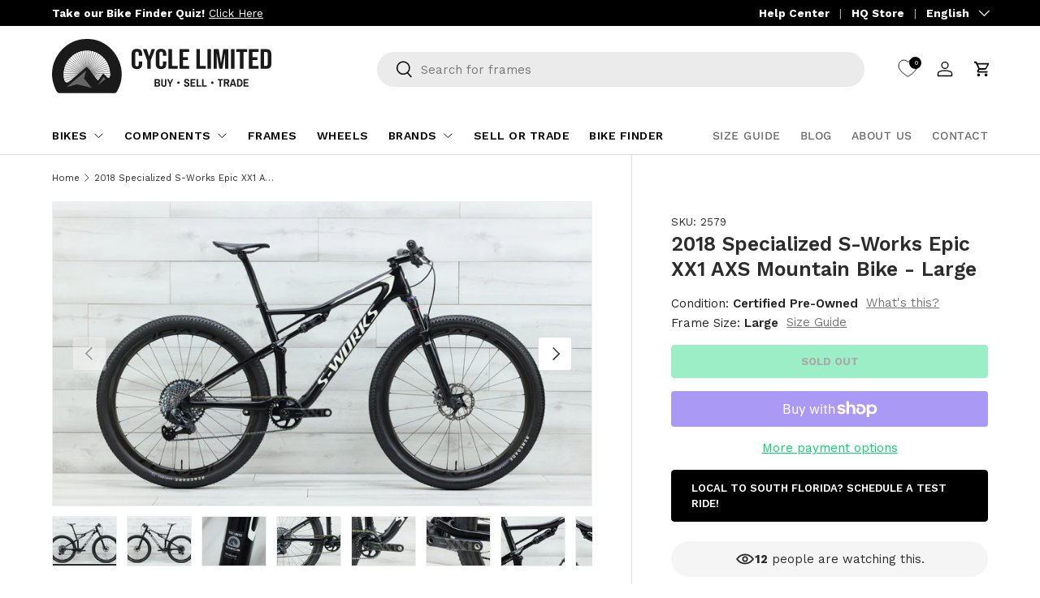

--- FILE ---
content_type: text/html; charset=utf-8
request_url: https://cyclelimited.com/products/2018-specialized-s-works-epic-xx1-axs-mountain-bike-large
body_size: 92696
content:
<!doctype html>
<html class="no-js" lang="en" dir="ltr">
<head>

  	<link rel="canonical" href="https://cyclelimited.com/products/2018-specialized-s-works-epic-xx1-axs-mountain-bike-large"/ > 

<!-- TrustBox script -->
<script type="text/javascript" src="//widget.trustpilot.com/bootstrap/v5/tp.widget.bootstrap.min.js" async></script>
<!-- End TrustBox script -->
<script defer src="https://cdn.jsdelivr.net/gh/cycle-limited/ecommerce-js/utm-tr.js"></script><meta charset="utf-8">
<meta name="viewport" content="width=device-width,initial-scale=1">
<title>2018 Specialized S-Works Epic XX1 AXS Mountain Bike - Large &ndash; Cycle Limited</title><link rel="canonical" href="https://cyclelimited.com/products/2018-specialized-s-works-epic-xx1-axs-mountain-bike-large"><link rel="icon" href="//cyclelimited.com/cdn/shop/files/cyclefaviconfinal.png?crop=center&height=48&v=1698770521&width=48" type="image/png">
  <link rel="apple-touch-icon" href="//cyclelimited.com/cdn/shop/files/cyclefaviconfinal.png?crop=center&height=180&v=1698770521&width=180"><meta name="description" content="The 2018 Specialized S-Works Epic XX1 AXS represents the pinnacle of cross-country mountain biking innovation, embodying Specialized&#39;s commitment to pushing boundaries in performance and technology. Meticulously engineered, this bike showcases a seamless fusion of lightweight construction, precision handling, and cutti"><meta property="og:site_name" content="Cycle Limited">
<meta property="og:url" content="https://cyclelimited.com/products/2018-specialized-s-works-epic-xx1-axs-mountain-bike-large">
<meta property="og:title" content="2018 Specialized S-Works Epic XX1 AXS Mountain Bike - Large">
<meta property="og:type" content="product">
<meta property="og:description" content="The 2018 Specialized S-Works Epic XX1 AXS represents the pinnacle of cross-country mountain biking innovation, embodying Specialized&#39;s commitment to pushing boundaries in performance and technology. Meticulously engineered, this bike showcases a seamless fusion of lightweight construction, precision handling, and cutti"><meta property="og:image" content="http://cyclelimited.com/cdn/shop/files/JCO_0110-2-scaled_e941b5fc-e69a-475f-b9fe-b9320f40a11b.jpg?crop=center&height=1200&v=1694823244&width=1200">
  <meta property="og:image:secure_url" content="https://cyclelimited.com/cdn/shop/files/JCO_0110-2-scaled_e941b5fc-e69a-475f-b9fe-b9320f40a11b.jpg?crop=center&height=1200&v=1694823244&width=1200">
  <meta property="og:image:width" content="2560">
  <meta property="og:image:height" content="1438"><meta property="og:price:amount" content="4,999.99">
  <meta property="og:price:currency" content="USD"><meta name="twitter:card" content="summary_large_image">
<meta name="twitter:title" content="2018 Specialized S-Works Epic XX1 AXS Mountain Bike - Large">
<meta name="twitter:description" content="The 2018 Specialized S-Works Epic XX1 AXS represents the pinnacle of cross-country mountain biking innovation, embodying Specialized&#39;s commitment to pushing boundaries in performance and technology. Meticulously engineered, this bike showcases a seamless fusion of lightweight construction, precision handling, and cutti">
<style data-shopify>
@font-face {
  font-family: "Work Sans";
  font-weight: 400;
  font-style: normal;
  font-display: swap;
  src: url("//cyclelimited.com/cdn/fonts/work_sans/worksans_n4.b7973b3d07d0ace13de1b1bea9c45759cdbe12cf.woff2") format("woff2"),
       url("//cyclelimited.com/cdn/fonts/work_sans/worksans_n4.cf5ceb1e6d373a9505e637c1aff0a71d0959556d.woff") format("woff");
}
@font-face {
  font-family: "Work Sans";
  font-weight: 700;
  font-style: normal;
  font-display: swap;
  src: url("//cyclelimited.com/cdn/fonts/work_sans/worksans_n7.e2cf5bd8f2c7e9d30c030f9ea8eafc69f5a92f7b.woff2") format("woff2"),
       url("//cyclelimited.com/cdn/fonts/work_sans/worksans_n7.20f1c80359e7f7b4327b81543e1acb5c32cd03cd.woff") format("woff");
}
@font-face {
  font-family: "Work Sans";
  font-weight: 400;
  font-style: italic;
  font-display: swap;
  src: url("//cyclelimited.com/cdn/fonts/work_sans/worksans_i4.16ff51e3e71fc1d09ff97b9ff9ccacbeeb384ec4.woff2") format("woff2"),
       url("//cyclelimited.com/cdn/fonts/work_sans/worksans_i4.ed4a1418cba5b7f04f79e4d5c8a5f1a6bd34f23b.woff") format("woff");
}
@font-face {
  font-family: "Work Sans";
  font-weight: 700;
  font-style: italic;
  font-display: swap;
  src: url("//cyclelimited.com/cdn/fonts/work_sans/worksans_i7.7cdba6320b03c03dcaa365743a4e0e729fe97e54.woff2") format("woff2"),
       url("//cyclelimited.com/cdn/fonts/work_sans/worksans_i7.42a9f4016982495f4c0b0fb3dc64cf8f2d0c3eaa.woff") format("woff");
}
@font-face {
  font-family: "Work Sans";
  font-weight: 600;
  font-style: normal;
  font-display: swap;
  src: url("//cyclelimited.com/cdn/fonts/work_sans/worksans_n6.75811c3bd5161ea6e3ceb2d48ca889388f9bd5fe.woff2") format("woff2"),
       url("//cyclelimited.com/cdn/fonts/work_sans/worksans_n6.defcf26f28f3fa3df4555714d3f2e0f1217d7772.woff") format("woff");
}
@font-face {
  font-family: "Work Sans";
  font-weight: 500;
  font-style: normal;
  font-display: swap;
  src: url("//cyclelimited.com/cdn/fonts/work_sans/worksans_n5.42fc03d7028ac0f31a2ddf10d4a2904a7483a1c4.woff2") format("woff2"),
       url("//cyclelimited.com/cdn/fonts/work_sans/worksans_n5.1f79bf93aa21696aa0428c88e39fb9f946295341.woff") format("woff");
}
:root {
      --bg-color: 255 255 255 / 1.0;
      --bg-color-og: 255 255 255 / 1.0;
      --heading-color: 42 43 42;
      --text-color: 42 43 42;
      --text-color-og: 42 43 42;
      --scrollbar-color: 42 43 42;
      --link-color: 6 212 110;
      --link-color-og: 6 212 110;
      --star-color: 6 212 110;--swatch-border-color-default: 212 213 212;
        --swatch-border-color-active: 149 149 149;
        --swatch-card-size: 24px;
        --swatch-variant-picker-size: 54px;--color-scheme-1-bg: 22 22 22 / 1.0;
      --color-scheme-1-grad: ;
      --color-scheme-1-heading: 255 255 255;
      --color-scheme-1-text: 236 236 236;
      --color-scheme-1-btn-bg: 6 212 110;
      --color-scheme-1-btn-text: 0 0 0;
      --color-scheme-1-btn-bg-hover: 5 195 102;--color-scheme-2-bg: 232 246 234 / 1.0;
      --color-scheme-2-grad: ;
      --color-scheme-2-heading: 255 255 255;
      --color-scheme-2-text: 255 255 255;
      --color-scheme-2-btn-bg: 6 212 110;
      --color-scheme-2-btn-text: 0 0 0;
      --color-scheme-2-btn-bg-hover: 5 195 102;--color-scheme-3-bg: 28 36 32 / 1.0;
      --color-scheme-3-grad: ;
      --color-scheme-3-heading: 255 255 255;
      --color-scheme-3-text: 230 230 230;
      --color-scheme-3-btn-bg: 6 212 110;
      --color-scheme-3-btn-text: 28 36 32;
      --color-scheme-3-btn-bg-hover: 10 201 106;

      --drawer-bg-color: 255 255 255 / 1.0;
      --drawer-text-color: 42 43 42;

      --panel-bg-color: 244 244 244 / 1.0;
      --panel-heading-color: 42 43 42;
      --panel-text-color: 42 43 42;

      --in-stock-text-color: 44 126 63;
      --low-stock-text-color: 210 134 26;
      --very-low-stock-text-color: 180 12 28;
      --no-stock-text-color: 119 119 119;

      --error-bg-color: 252 237 238;
      --error-text-color: 180 12 28;
      --success-bg-color: 232 246 234;
      --success-text-color: 44 126 63;
      --info-bg-color: 228 237 250;
      --info-text-color: 26 102 210;

      --heading-font-family: "Work Sans", sans-serif;
      --heading-font-style: normal;
      --heading-font-weight: 600;
      --heading-scale-start: 6;

      --navigation-font-family: "Work Sans", sans-serif;
      --navigation-font-style: normal;
      --navigation-font-weight: 500;
      --heading-text-transform: uppercase;
--subheading-text-transform: none;
      --body-font-family: "Work Sans", sans-serif;
      --body-font-style: normal;
      --body-font-weight: 400;
      --body-font-size: 15;

      --section-gap: 48;
      --heading-gap: calc(8 * var(--space-unit));--grid-column-gap: 15px;--btn-bg-color: 42 43 42;
      --btn-bg-hover-color: 82 83 82;
      --btn-text-color: 255 255 255;
      --btn-bg-color-og: 42 43 42;
      --btn-text-color-og: 255 255 255;
      --btn-alt-bg-color: 255 255 255;
      --btn-alt-bg-alpha: 1.0;
      --btn-alt-text-color: 42 43 42;
      --btn-border-width: 2px;
      --btn-padding-y: 12px;

      
      --btn-border-radius: 4px;
      

      --btn-lg-border-radius: 50%;
      --btn-icon-border-radius: 50%;
      --input-with-btn-inner-radius: var(--btn-border-radius);
      --btn-text-transform: uppercase;

      --input-bg-color: 255 255 255 / 1.0;
      --input-text-color: 42 43 42;
      --input-border-width: 2px;
      --input-border-radius: 2px;
      --textarea-border-radius: 2px;
      --input-border-radius: 4px;
      --input-bg-color-diff-3: #f7f7f7;
      --input-bg-color-diff-6: #f0f0f0;

      --modal-border-radius: 12px;
      --modal-overlay-color: 0 0 0;
      --modal-overlay-opacity: 0.4;
      --drawer-border-radius: 12px;
      --overlay-border-radius: 0px;--custom-label-bg-color: 13 44 84;
      --custom-label-text-color: 255 255 255;--sale-label-bg-color: 170 17 85;
      --sale-label-text-color: 255 255 255;--sold-out-label-bg-color: 42 43 42;
      --sold-out-label-text-color: 255 255 255;--new-label-bg-color: 127 184 0;
      --new-label-text-color: 255 255 255;--preorder-label-bg-color: 0 166 237;
      --preorder-label-text-color: 255 255 255;

      --page-width: 1620px;
      --gutter-sm: 20px;
      --gutter-md: 32px;
      --gutter-lg: 64px;

      --payment-terms-bg-color: #ffffff;

      --coll-card-bg-color: #F9F9F9;
      --coll-card-border-color: #f2f2f2;--card-bg-color: #ffffff;
      --card-text-color: 38 38 43;
      --card-border-color: #f2f2f2;--blend-bg-color: #f4f4f4;
        
          --aos-animate-duration: 0.6s;
        

        
          --aos-min-width: 600;
        
      

      --reading-width: 48em;
    }

    @media (max-width: 769px) {
      :root {
        --reading-width: 36em;
      }
    }
  </style><link rel="stylesheet" href="//cyclelimited.com/cdn/shop/t/55/assets/main.css?v=63159563137605816981766508684">
  <link rel="stylesheet" href="//cyclelimited.com/cdn/shop/t/55/assets/custom.css?v=118581807743048551821766932125">
  <link rel="stylesheet" href="//cyclelimited.com/cdn/shop/t/55/assets/custom-responsive.css?v=11798570712389257241766932005">
  <script src="//cyclelimited.com/cdn/shop/t/55/assets/main.js?v=55248961337794439511766508684" defer="defer"></script><link rel="preload" href="//cyclelimited.com/cdn/fonts/work_sans/worksans_n4.b7973b3d07d0ace13de1b1bea9c45759cdbe12cf.woff2" as="font" type="font/woff2" crossorigin fetchpriority="high"><link rel="preload" href="//cyclelimited.com/cdn/fonts/work_sans/worksans_n6.75811c3bd5161ea6e3ceb2d48ca889388f9bd5fe.woff2" as="font" type="font/woff2" crossorigin fetchpriority="high"><script>window.performance && window.performance.mark && window.performance.mark('shopify.content_for_header.start');</script><meta name="facebook-domain-verification" content="18z095tmst8q4yyfxm87phah6fl0tv">
<meta name="google-site-verification" content="FaPcV5mgCRy6meZPSq-uzXdYxZea0dig6y0FPCwthsw">
<meta id="shopify-digital-wallet" name="shopify-digital-wallet" content="/82224906557/digital_wallets/dialog">
<meta name="shopify-checkout-api-token" content="c584241f833f5982bc95557c617deb98">
<meta id="in-context-paypal-metadata" data-shop-id="82224906557" data-venmo-supported="false" data-environment="production" data-locale="en_US" data-paypal-v4="true" data-currency="USD">
<link rel="alternate" hreflang="x-default" href="https://cyclelimited.com/products/2018-specialized-s-works-epic-xx1-axs-mountain-bike-large">
<link rel="alternate" hreflang="en-US" href="https://cyclelimited.com/products/2018-specialized-s-works-epic-xx1-axs-mountain-bike-large">
<link rel="alternate" hreflang="es-US" href="https://cyclelimited.com/es/products/2018-specialized-s-works-epic-xx1-axs-mountain-bike-large">
<link rel="alternate" hreflang="fr-US" href="https://cyclelimited.com/fr/products/2018-specialized-s-works-epic-xx1-axs-mountain-bike-large">
<link rel="alternate" type="application/json+oembed" href="https://cyclelimited.com/products/2018-specialized-s-works-epic-xx1-axs-mountain-bike-large.oembed">
<script async="async" src="/checkouts/internal/preloads.js?locale=en-US"></script>
<link rel="preconnect" href="https://shop.app" crossorigin="anonymous">
<script async="async" src="https://shop.app/checkouts/internal/preloads.js?locale=en-US&shop_id=82224906557" crossorigin="anonymous"></script>
<script id="apple-pay-shop-capabilities" type="application/json">{"shopId":82224906557,"countryCode":"US","currencyCode":"USD","merchantCapabilities":["supports3DS"],"merchantId":"gid:\/\/shopify\/Shop\/82224906557","merchantName":"Cycle Limited","requiredBillingContactFields":["postalAddress","email","phone"],"requiredShippingContactFields":["postalAddress","email","phone"],"shippingType":"shipping","supportedNetworks":["visa","masterCard","amex","discover","elo","jcb"],"total":{"type":"pending","label":"Cycle Limited","amount":"1.00"},"shopifyPaymentsEnabled":true,"supportsSubscriptions":true}</script>
<script id="shopify-features" type="application/json">{"accessToken":"c584241f833f5982bc95557c617deb98","betas":["rich-media-storefront-analytics"],"domain":"cyclelimited.com","predictiveSearch":true,"shopId":82224906557,"locale":"en"}</script>
<script>var Shopify = Shopify || {};
Shopify.shop = "20c49b-2.myshopify.com";
Shopify.locale = "en";
Shopify.currency = {"active":"USD","rate":"1.0"};
Shopify.country = "US";
Shopify.theme = {"name":"12\/28\/25 (Remove holiday sale media)","id":184211308916,"schema_name":"Enterprise","schema_version":"1.2.1","theme_store_id":1657,"role":"main"};
Shopify.theme.handle = "null";
Shopify.theme.style = {"id":null,"handle":null};
Shopify.cdnHost = "cyclelimited.com/cdn";
Shopify.routes = Shopify.routes || {};
Shopify.routes.root = "/";</script>
<script type="module">!function(o){(o.Shopify=o.Shopify||{}).modules=!0}(window);</script>
<script>!function(o){function n(){var o=[];function n(){o.push(Array.prototype.slice.apply(arguments))}return n.q=o,n}var t=o.Shopify=o.Shopify||{};t.loadFeatures=n(),t.autoloadFeatures=n()}(window);</script>
<script>
  window.ShopifyPay = window.ShopifyPay || {};
  window.ShopifyPay.apiHost = "shop.app\/pay";
  window.ShopifyPay.redirectState = null;
</script>
<script id="shop-js-analytics" type="application/json">{"pageType":"product"}</script>
<script defer="defer" async type="module" src="//cyclelimited.com/cdn/shopifycloud/shop-js/modules/v2/client.init-shop-cart-sync_BdyHc3Nr.en.esm.js"></script>
<script defer="defer" async type="module" src="//cyclelimited.com/cdn/shopifycloud/shop-js/modules/v2/chunk.common_Daul8nwZ.esm.js"></script>
<script type="module">
  await import("//cyclelimited.com/cdn/shopifycloud/shop-js/modules/v2/client.init-shop-cart-sync_BdyHc3Nr.en.esm.js");
await import("//cyclelimited.com/cdn/shopifycloud/shop-js/modules/v2/chunk.common_Daul8nwZ.esm.js");

  window.Shopify.SignInWithShop?.initShopCartSync?.({"fedCMEnabled":true,"windoidEnabled":true});

</script>
<script defer="defer" async type="module" src="//cyclelimited.com/cdn/shopifycloud/shop-js/modules/v2/client.payment-terms_MV4M3zvL.en.esm.js"></script>
<script defer="defer" async type="module" src="//cyclelimited.com/cdn/shopifycloud/shop-js/modules/v2/chunk.common_Daul8nwZ.esm.js"></script>
<script defer="defer" async type="module" src="//cyclelimited.com/cdn/shopifycloud/shop-js/modules/v2/chunk.modal_CQq8HTM6.esm.js"></script>
<script type="module">
  await import("//cyclelimited.com/cdn/shopifycloud/shop-js/modules/v2/client.payment-terms_MV4M3zvL.en.esm.js");
await import("//cyclelimited.com/cdn/shopifycloud/shop-js/modules/v2/chunk.common_Daul8nwZ.esm.js");
await import("//cyclelimited.com/cdn/shopifycloud/shop-js/modules/v2/chunk.modal_CQq8HTM6.esm.js");

  
</script>
<script>
  window.Shopify = window.Shopify || {};
  if (!window.Shopify.featureAssets) window.Shopify.featureAssets = {};
  window.Shopify.featureAssets['shop-js'] = {"shop-cart-sync":["modules/v2/client.shop-cart-sync_QYOiDySF.en.esm.js","modules/v2/chunk.common_Daul8nwZ.esm.js"],"init-fed-cm":["modules/v2/client.init-fed-cm_DchLp9rc.en.esm.js","modules/v2/chunk.common_Daul8nwZ.esm.js"],"shop-button":["modules/v2/client.shop-button_OV7bAJc5.en.esm.js","modules/v2/chunk.common_Daul8nwZ.esm.js"],"init-windoid":["modules/v2/client.init-windoid_DwxFKQ8e.en.esm.js","modules/v2/chunk.common_Daul8nwZ.esm.js"],"shop-cash-offers":["modules/v2/client.shop-cash-offers_DWtL6Bq3.en.esm.js","modules/v2/chunk.common_Daul8nwZ.esm.js","modules/v2/chunk.modal_CQq8HTM6.esm.js"],"shop-toast-manager":["modules/v2/client.shop-toast-manager_CX9r1SjA.en.esm.js","modules/v2/chunk.common_Daul8nwZ.esm.js"],"init-shop-email-lookup-coordinator":["modules/v2/client.init-shop-email-lookup-coordinator_UhKnw74l.en.esm.js","modules/v2/chunk.common_Daul8nwZ.esm.js"],"pay-button":["modules/v2/client.pay-button_DzxNnLDY.en.esm.js","modules/v2/chunk.common_Daul8nwZ.esm.js"],"avatar":["modules/v2/client.avatar_BTnouDA3.en.esm.js"],"init-shop-cart-sync":["modules/v2/client.init-shop-cart-sync_BdyHc3Nr.en.esm.js","modules/v2/chunk.common_Daul8nwZ.esm.js"],"shop-login-button":["modules/v2/client.shop-login-button_D8B466_1.en.esm.js","modules/v2/chunk.common_Daul8nwZ.esm.js","modules/v2/chunk.modal_CQq8HTM6.esm.js"],"init-customer-accounts-sign-up":["modules/v2/client.init-customer-accounts-sign-up_C8fpPm4i.en.esm.js","modules/v2/client.shop-login-button_D8B466_1.en.esm.js","modules/v2/chunk.common_Daul8nwZ.esm.js","modules/v2/chunk.modal_CQq8HTM6.esm.js"],"init-shop-for-new-customer-accounts":["modules/v2/client.init-shop-for-new-customer-accounts_CVTO0Ztu.en.esm.js","modules/v2/client.shop-login-button_D8B466_1.en.esm.js","modules/v2/chunk.common_Daul8nwZ.esm.js","modules/v2/chunk.modal_CQq8HTM6.esm.js"],"init-customer-accounts":["modules/v2/client.init-customer-accounts_dRgKMfrE.en.esm.js","modules/v2/client.shop-login-button_D8B466_1.en.esm.js","modules/v2/chunk.common_Daul8nwZ.esm.js","modules/v2/chunk.modal_CQq8HTM6.esm.js"],"shop-follow-button":["modules/v2/client.shop-follow-button_CkZpjEct.en.esm.js","modules/v2/chunk.common_Daul8nwZ.esm.js","modules/v2/chunk.modal_CQq8HTM6.esm.js"],"lead-capture":["modules/v2/client.lead-capture_BntHBhfp.en.esm.js","modules/v2/chunk.common_Daul8nwZ.esm.js","modules/v2/chunk.modal_CQq8HTM6.esm.js"],"checkout-modal":["modules/v2/client.checkout-modal_CfxcYbTm.en.esm.js","modules/v2/chunk.common_Daul8nwZ.esm.js","modules/v2/chunk.modal_CQq8HTM6.esm.js"],"shop-login":["modules/v2/client.shop-login_Da4GZ2H6.en.esm.js","modules/v2/chunk.common_Daul8nwZ.esm.js","modules/v2/chunk.modal_CQq8HTM6.esm.js"],"payment-terms":["modules/v2/client.payment-terms_MV4M3zvL.en.esm.js","modules/v2/chunk.common_Daul8nwZ.esm.js","modules/v2/chunk.modal_CQq8HTM6.esm.js"]};
</script>
<script>(function() {
  var isLoaded = false;
  function asyncLoad() {
    if (isLoaded) return;
    isLoaded = true;
    var urls = ["https:\/\/ecommplugins-scripts.trustpilot.com\/v2.1\/js\/header.min.js?settings=eyJrZXkiOiJ1UDZETHdteTZNWmJMR0hvIiwicyI6InNrdSJ9\u0026v=2.5\u0026shop=20c49b-2.myshopify.com","https:\/\/ecommplugins-trustboxsettings.trustpilot.com\/20c49b-2.myshopify.com.js?settings=1744826985612\u0026shop=20c49b-2.myshopify.com","https:\/\/widget.trustpilot.com\/bootstrap\/v5\/tp.widget.sync.bootstrap.min.js?shop=20c49b-2.myshopify.com","https:\/\/static.returngo.ai\/master.returngo.ai\/returngo.min.js?shop=20c49b-2.myshopify.com","https:\/\/ecommplugins-scripts.trustpilot.com\/v2.1\/js\/success.min.js?settings=eyJrZXkiOiJ1UDZETHdteTZNWmJMR0hvIiwicyI6InNrdSIsInQiOlsib3JkZXJzL2Z1bGZpbGxlZCJdLCJ2IjoiIiwiYSI6IiJ9\u0026shop=20c49b-2.myshopify.com"];
    for (var i = 0; i < urls.length; i++) {
      var s = document.createElement('script');
      s.type = 'text/javascript';
      s.async = true;
      s.src = urls[i];
      var x = document.getElementsByTagName('script')[0];
      x.parentNode.insertBefore(s, x);
    }
  };
  if(window.attachEvent) {
    window.attachEvent('onload', asyncLoad);
  } else {
    window.addEventListener('load', asyncLoad, false);
  }
})();</script>
<script id="__st">var __st={"a":82224906557,"offset":-18000,"reqid":"f61e1d61-cd2a-4b96-a8fd-ff29ac7a7c9e-1768960070","pageurl":"cyclelimited.com\/products\/2018-specialized-s-works-epic-xx1-axs-mountain-bike-large","u":"1a8123cbef8e","p":"product","rtyp":"product","rid":8692478804285};</script>
<script>window.ShopifyPaypalV4VisibilityTracking = true;</script>
<script id="captcha-bootstrap">!function(){'use strict';const t='contact',e='account',n='new_comment',o=[[t,t],['blogs',n],['comments',n],[t,'customer']],c=[[e,'customer_login'],[e,'guest_login'],[e,'recover_customer_password'],[e,'create_customer']],r=t=>t.map((([t,e])=>`form[action*='/${t}']:not([data-nocaptcha='true']) input[name='form_type'][value='${e}']`)).join(','),a=t=>()=>t?[...document.querySelectorAll(t)].map((t=>t.form)):[];function s(){const t=[...o],e=r(t);return a(e)}const i='password',u='form_key',d=['recaptcha-v3-token','g-recaptcha-response','h-captcha-response',i],f=()=>{try{return window.sessionStorage}catch{return}},m='__shopify_v',_=t=>t.elements[u];function p(t,e,n=!1){try{const o=window.sessionStorage,c=JSON.parse(o.getItem(e)),{data:r}=function(t){const{data:e,action:n}=t;return t[m]||n?{data:e,action:n}:{data:t,action:n}}(c);for(const[e,n]of Object.entries(r))t.elements[e]&&(t.elements[e].value=n);n&&o.removeItem(e)}catch(o){console.error('form repopulation failed',{error:o})}}const l='form_type',E='cptcha';function T(t){t.dataset[E]=!0}const w=window,h=w.document,L='Shopify',v='ce_forms',y='captcha';let A=!1;((t,e)=>{const n=(g='f06e6c50-85a8-45c8-87d0-21a2b65856fe',I='https://cdn.shopify.com/shopifycloud/storefront-forms-hcaptcha/ce_storefront_forms_captcha_hcaptcha.v1.5.2.iife.js',D={infoText:'Protected by hCaptcha',privacyText:'Privacy',termsText:'Terms'},(t,e,n)=>{const o=w[L][v],c=o.bindForm;if(c)return c(t,g,e,D).then(n);var r;o.q.push([[t,g,e,D],n]),r=I,A||(h.body.append(Object.assign(h.createElement('script'),{id:'captcha-provider',async:!0,src:r})),A=!0)});var g,I,D;w[L]=w[L]||{},w[L][v]=w[L][v]||{},w[L][v].q=[],w[L][y]=w[L][y]||{},w[L][y].protect=function(t,e){n(t,void 0,e),T(t)},Object.freeze(w[L][y]),function(t,e,n,w,h,L){const[v,y,A,g]=function(t,e,n){const i=e?o:[],u=t?c:[],d=[...i,...u],f=r(d),m=r(i),_=r(d.filter((([t,e])=>n.includes(e))));return[a(f),a(m),a(_),s()]}(w,h,L),I=t=>{const e=t.target;return e instanceof HTMLFormElement?e:e&&e.form},D=t=>v().includes(t);t.addEventListener('submit',(t=>{const e=I(t);if(!e)return;const n=D(e)&&!e.dataset.hcaptchaBound&&!e.dataset.recaptchaBound,o=_(e),c=g().includes(e)&&(!o||!o.value);(n||c)&&t.preventDefault(),c&&!n&&(function(t){try{if(!f())return;!function(t){const e=f();if(!e)return;const n=_(t);if(!n)return;const o=n.value;o&&e.removeItem(o)}(t);const e=Array.from(Array(32),(()=>Math.random().toString(36)[2])).join('');!function(t,e){_(t)||t.append(Object.assign(document.createElement('input'),{type:'hidden',name:u})),t.elements[u].value=e}(t,e),function(t,e){const n=f();if(!n)return;const o=[...t.querySelectorAll(`input[type='${i}']`)].map((({name:t})=>t)),c=[...d,...o],r={};for(const[a,s]of new FormData(t).entries())c.includes(a)||(r[a]=s);n.setItem(e,JSON.stringify({[m]:1,action:t.action,data:r}))}(t,e)}catch(e){console.error('failed to persist form',e)}}(e),e.submit())}));const S=(t,e)=>{t&&!t.dataset[E]&&(n(t,e.some((e=>e===t))),T(t))};for(const o of['focusin','change'])t.addEventListener(o,(t=>{const e=I(t);D(e)&&S(e,y())}));const B=e.get('form_key'),M=e.get(l),P=B&&M;t.addEventListener('DOMContentLoaded',(()=>{const t=y();if(P)for(const e of t)e.elements[l].value===M&&p(e,B);[...new Set([...A(),...v().filter((t=>'true'===t.dataset.shopifyCaptcha))])].forEach((e=>S(e,t)))}))}(h,new URLSearchParams(w.location.search),n,t,e,['guest_login'])})(!0,!0)}();</script>
<script integrity="sha256-4kQ18oKyAcykRKYeNunJcIwy7WH5gtpwJnB7kiuLZ1E=" data-source-attribution="shopify.loadfeatures" defer="defer" src="//cyclelimited.com/cdn/shopifycloud/storefront/assets/storefront/load_feature-a0a9edcb.js" crossorigin="anonymous"></script>
<script crossorigin="anonymous" defer="defer" src="//cyclelimited.com/cdn/shopifycloud/storefront/assets/shopify_pay/storefront-65b4c6d7.js?v=20250812"></script>
<script data-source-attribution="shopify.dynamic_checkout.dynamic.init">var Shopify=Shopify||{};Shopify.PaymentButton=Shopify.PaymentButton||{isStorefrontPortableWallets:!0,init:function(){window.Shopify.PaymentButton.init=function(){};var t=document.createElement("script");t.src="https://cyclelimited.com/cdn/shopifycloud/portable-wallets/latest/portable-wallets.en.js",t.type="module",document.head.appendChild(t)}};
</script>
<script data-source-attribution="shopify.dynamic_checkout.buyer_consent">
  function portableWalletsHideBuyerConsent(e){var t=document.getElementById("shopify-buyer-consent"),n=document.getElementById("shopify-subscription-policy-button");t&&n&&(t.classList.add("hidden"),t.setAttribute("aria-hidden","true"),n.removeEventListener("click",e))}function portableWalletsShowBuyerConsent(e){var t=document.getElementById("shopify-buyer-consent"),n=document.getElementById("shopify-subscription-policy-button");t&&n&&(t.classList.remove("hidden"),t.removeAttribute("aria-hidden"),n.addEventListener("click",e))}window.Shopify?.PaymentButton&&(window.Shopify.PaymentButton.hideBuyerConsent=portableWalletsHideBuyerConsent,window.Shopify.PaymentButton.showBuyerConsent=portableWalletsShowBuyerConsent);
</script>
<script>
  function portableWalletsCleanup(e){e&&e.src&&console.error("Failed to load portable wallets script "+e.src);var t=document.querySelectorAll("shopify-accelerated-checkout .shopify-payment-button__skeleton, shopify-accelerated-checkout-cart .wallet-cart-button__skeleton"),e=document.getElementById("shopify-buyer-consent");for(let e=0;e<t.length;e++)t[e].remove();e&&e.remove()}function portableWalletsNotLoadedAsModule(e){e instanceof ErrorEvent&&"string"==typeof e.message&&e.message.includes("import.meta")&&"string"==typeof e.filename&&e.filename.includes("portable-wallets")&&(window.removeEventListener("error",portableWalletsNotLoadedAsModule),window.Shopify.PaymentButton.failedToLoad=e,"loading"===document.readyState?document.addEventListener("DOMContentLoaded",window.Shopify.PaymentButton.init):window.Shopify.PaymentButton.init())}window.addEventListener("error",portableWalletsNotLoadedAsModule);
</script>

<script type="module" src="https://cyclelimited.com/cdn/shopifycloud/portable-wallets/latest/portable-wallets.en.js" onError="portableWalletsCleanup(this)" crossorigin="anonymous"></script>
<script nomodule>
  document.addEventListener("DOMContentLoaded", portableWalletsCleanup);
</script>

<link id="shopify-accelerated-checkout-styles" rel="stylesheet" media="screen" href="https://cyclelimited.com/cdn/shopifycloud/portable-wallets/latest/accelerated-checkout-backwards-compat.css" crossorigin="anonymous">
<style id="shopify-accelerated-checkout-cart">
        #shopify-buyer-consent {
  margin-top: 1em;
  display: inline-block;
  width: 100%;
}

#shopify-buyer-consent.hidden {
  display: none;
}

#shopify-subscription-policy-button {
  background: none;
  border: none;
  padding: 0;
  text-decoration: underline;
  font-size: inherit;
  cursor: pointer;
}

#shopify-subscription-policy-button::before {
  box-shadow: none;
}

      </style>
<script id="sections-script" data-sections="header,footer" defer="defer" src="//cyclelimited.com/cdn/shop/t/55/compiled_assets/scripts.js?v=27440"></script>
<script>window.performance && window.performance.mark && window.performance.mark('shopify.content_for_header.end');</script>

    <script src="//cyclelimited.com/cdn/shop/t/55/assets/animate-on-scroll.js?v=15249566486942820451766508684" defer="defer"></script>
    <link rel="stylesheet" href="//cyclelimited.com/cdn/shop/t/55/assets/animate-on-scroll.css?v=116194678796051782541766508684">
  

  <script>document.documentElement.className = document.documentElement.className.replace('no-js', 'js');</script><!-- CC Custom Head Start --><!-- CC Custom Head End --><link rel="stylesheet" href="https://wn8g3y.csb.app/main.css">
  <script defer async src="https://cdn.younet.network/main.js"></script>

<script src="https://cdnjs.cloudflare.com/ajax/libs/clipboard.js/2.0.11/clipboard.min.js" integrity="sha512-7O5pXpc0oCRrxk8RUfDYFgn0nO1t+jLuIOQdOMRp4APB7uZ4vSjspzp5y6YDtDs4VzUSTbWzBFZ/LKJhnyFOKw==" crossorigin="anonymous" referrerpolicy="no-referrer"></script>

<!-- Google Tag Manager -->
<script>(function(w,d,s,l,i){w[l]=w[l]||[];w[l].push({'gtm.start':
new Date().getTime(),event:'gtm.js'});var f=d.getElementsByTagName(s)[0],
j=d.createElement(s),dl=l!='dataLayer'?'&l='+l:'';j.async=true;j.src=
'https://www.googletagmanager.com/gtm.js?id='+i+dl;f.parentNode.insertBefore(j,f);
})(window,document,'script','dataLayer','GTM-P9RWS8D5');</script>
<!-- End Google Tag Manager -->  
  
<!-- Incubeta Google tag (gtag.js) -->
<script async src="https://www.googletagmanager.com/gtag/js?id=AW-335031459"></script>
<script>
  window.dataLayer = window.dataLayer || [];
  function gtag(){dataLayer.push(arguments);}
  gtag('js', new Date());

  gtag('config', 'AW-335031459');
</script>
  
<!-- Bing tag  -->
<script>
  (function(w,d,t,r,u)
  {
    var f,n,i;
    w[u]=w[u]||[],f=function()
    {
      var o={ti:"343186666", enableAutoSpaTracking: true};
      o.q=w[u],w[u]=new UET(o),w[u].push("pageLoad")
    },
    n=d.createElement(t),n.src=r,n.async=1,n.onload=n.onreadystatechange=function()
    {
      var s=this.readyState;
      s&&s!=="loaded"&&s!=="complete"||(f(),n.onload=n.onreadystatechange=null)
    },
    i=d.getElementsByTagName(t)[0],i.parentNode.insertBefore(n,i)
  })
  (window,document,"script","//bat.bing.com/bat.js","uetq");
</script>


  <script>
  window.uetq = window.uetq || [];
  window.uetq.push("event", "PRODUCT_PURCHASE", {"ecomm_prodid":"8692478804285","ecomm_pagetype":"PURCHASE","revenue_value":499999,"currency":"USD"});
  </script>


  
<!-- BEGIN app block: shopify://apps/se-wishlist-engine/blocks/app-embed/8f7c0857-8e71-463d-a168-8e133094753b --><link rel="preload" href="https://cdn.shopify.com/extensions/019bdabd-6cb4-76dd-b102-0fca94c8df62/wishlist-engine-226/assets/wishlist-engine.css" as="style" onload="this.onload=null;this.rel='stylesheet'">
<noscript><link rel="stylesheet" href="https://cdn.shopify.com/extensions/019bdabd-6cb4-76dd-b102-0fca94c8df62/wishlist-engine-226/assets/wishlist-engine.css"></noscript>

<meta name="wishlist_shop_current_currency" content="${{amount}}" id="wishlist_shop_current_currency"/>
<script data-id="Ad05seVZTT0FSY1FTM__14198427981142892921" type="application/javascript">
  var  customHeartIcon='';
  var  customHeartFillIcon='';
</script>

 
<script src="https://cdn.shopify.com/extensions/019bdabd-6cb4-76dd-b102-0fca94c8df62/wishlist-engine-226/assets/wishlist-engine-app.js" defer></script>

<!-- END app block --><!-- BEGIN app block: shopify://apps/klaviyo-email-marketing-sms/blocks/klaviyo-onsite-embed/2632fe16-c075-4321-a88b-50b567f42507 -->












  <script async src="https://static.klaviyo.com/onsite/js/QRuEes/klaviyo.js?company_id=QRuEes"></script>
  <script>!function(){if(!window.klaviyo){window._klOnsite=window._klOnsite||[];try{window.klaviyo=new Proxy({},{get:function(n,i){return"push"===i?function(){var n;(n=window._klOnsite).push.apply(n,arguments)}:function(){for(var n=arguments.length,o=new Array(n),w=0;w<n;w++)o[w]=arguments[w];var t="function"==typeof o[o.length-1]?o.pop():void 0,e=new Promise((function(n){window._klOnsite.push([i].concat(o,[function(i){t&&t(i),n(i)}]))}));return e}}})}catch(n){window.klaviyo=window.klaviyo||[],window.klaviyo.push=function(){var n;(n=window._klOnsite).push.apply(n,arguments)}}}}();</script>

  
    <script id="viewed_product">
      if (item == null) {
        var _learnq = _learnq || [];

        var MetafieldReviews = null
        var MetafieldYotpoRating = null
        var MetafieldYotpoCount = null
        var MetafieldLooxRating = null
        var MetafieldLooxCount = null
        var okendoProduct = null
        var okendoProductReviewCount = null
        var okendoProductReviewAverageValue = null
        try {
          // The following fields are used for Customer Hub recently viewed in order to add reviews.
          // This information is not part of __kla_viewed. Instead, it is part of __kla_viewed_reviewed_items
          MetafieldReviews = {};
          MetafieldYotpoRating = null
          MetafieldYotpoCount = null
          MetafieldLooxRating = null
          MetafieldLooxCount = null

          okendoProduct = null
          // If the okendo metafield is not legacy, it will error, which then requires the new json formatted data
          if (okendoProduct && 'error' in okendoProduct) {
            okendoProduct = null
          }
          okendoProductReviewCount = okendoProduct ? okendoProduct.reviewCount : null
          okendoProductReviewAverageValue = okendoProduct ? okendoProduct.reviewAverageValue : null
        } catch (error) {
          console.error('Error in Klaviyo onsite reviews tracking:', error);
        }

        var item = {
          Name: "2018 Specialized S-Works Epic XX1 AXS  Mountain Bike - Large",
          ProductID: 8692478804285,
          Categories: [],
          ImageURL: "https://cyclelimited.com/cdn/shop/files/JCO_0110-2-scaled_e941b5fc-e69a-475f-b9fe-b9320f40a11b_grande.jpg?v=1694823244",
          URL: "https://cyclelimited.com/products/2018-specialized-s-works-epic-xx1-axs-mountain-bike-large",
          Brand: "Cycle Limited",
          Price: "$4,999.99",
          Value: "4,999.99",
          CompareAtPrice: "$10,000.00"
        };
        _learnq.push(['track', 'Viewed Product', item]);
        _learnq.push(['trackViewedItem', {
          Title: item.Name,
          ItemId: item.ProductID,
          Categories: item.Categories,
          ImageUrl: item.ImageURL,
          Url: item.URL,
          Metadata: {
            Brand: item.Brand,
            Price: item.Price,
            Value: item.Value,
            CompareAtPrice: item.CompareAtPrice
          },
          metafields:{
            reviews: MetafieldReviews,
            yotpo:{
              rating: MetafieldYotpoRating,
              count: MetafieldYotpoCount,
            },
            loox:{
              rating: MetafieldLooxRating,
              count: MetafieldLooxCount,
            },
            okendo: {
              rating: okendoProductReviewAverageValue,
              count: okendoProductReviewCount,
            }
          }
        }]);
      }
    </script>
  




  <script>
    window.klaviyoReviewsProductDesignMode = false
  </script>







<!-- END app block --><!-- BEGIN app block: shopify://apps/seowill-redirects/blocks/brokenlink-404/cc7b1996-e567-42d0-8862-356092041863 -->
<script type="text/javascript">
    !function(t){var e={};function r(n){if(e[n])return e[n].exports;var o=e[n]={i:n,l:!1,exports:{}};return t[n].call(o.exports,o,o.exports,r),o.l=!0,o.exports}r.m=t,r.c=e,r.d=function(t,e,n){r.o(t,e)||Object.defineProperty(t,e,{enumerable:!0,get:n})},r.r=function(t){"undefined"!==typeof Symbol&&Symbol.toStringTag&&Object.defineProperty(t,Symbol.toStringTag,{value:"Module"}),Object.defineProperty(t,"__esModule",{value:!0})},r.t=function(t,e){if(1&e&&(t=r(t)),8&e)return t;if(4&e&&"object"===typeof t&&t&&t.__esModule)return t;var n=Object.create(null);if(r.r(n),Object.defineProperty(n,"default",{enumerable:!0,value:t}),2&e&&"string"!=typeof t)for(var o in t)r.d(n,o,function(e){return t[e]}.bind(null,o));return n},r.n=function(t){var e=t&&t.__esModule?function(){return t.default}:function(){return t};return r.d(e,"a",e),e},r.o=function(t,e){return Object.prototype.hasOwnProperty.call(t,e)},r.p="",r(r.s=11)}([function(t,e,r){"use strict";var n=r(2),o=Object.prototype.toString;function i(t){return"[object Array]"===o.call(t)}function a(t){return"undefined"===typeof t}function u(t){return null!==t&&"object"===typeof t}function s(t){return"[object Function]"===o.call(t)}function c(t,e){if(null!==t&&"undefined"!==typeof t)if("object"!==typeof t&&(t=[t]),i(t))for(var r=0,n=t.length;r<n;r++)e.call(null,t[r],r,t);else for(var o in t)Object.prototype.hasOwnProperty.call(t,o)&&e.call(null,t[o],o,t)}t.exports={isArray:i,isArrayBuffer:function(t){return"[object ArrayBuffer]"===o.call(t)},isBuffer:function(t){return null!==t&&!a(t)&&null!==t.constructor&&!a(t.constructor)&&"function"===typeof t.constructor.isBuffer&&t.constructor.isBuffer(t)},isFormData:function(t){return"undefined"!==typeof FormData&&t instanceof FormData},isArrayBufferView:function(t){return"undefined"!==typeof ArrayBuffer&&ArrayBuffer.isView?ArrayBuffer.isView(t):t&&t.buffer&&t.buffer instanceof ArrayBuffer},isString:function(t){return"string"===typeof t},isNumber:function(t){return"number"===typeof t},isObject:u,isUndefined:a,isDate:function(t){return"[object Date]"===o.call(t)},isFile:function(t){return"[object File]"===o.call(t)},isBlob:function(t){return"[object Blob]"===o.call(t)},isFunction:s,isStream:function(t){return u(t)&&s(t.pipe)},isURLSearchParams:function(t){return"undefined"!==typeof URLSearchParams&&t instanceof URLSearchParams},isStandardBrowserEnv:function(){return("undefined"===typeof navigator||"ReactNative"!==navigator.product&&"NativeScript"!==navigator.product&&"NS"!==navigator.product)&&("undefined"!==typeof window&&"undefined"!==typeof document)},forEach:c,merge:function t(){var e={};function r(r,n){"object"===typeof e[n]&&"object"===typeof r?e[n]=t(e[n],r):e[n]=r}for(var n=0,o=arguments.length;n<o;n++)c(arguments[n],r);return e},deepMerge:function t(){var e={};function r(r,n){"object"===typeof e[n]&&"object"===typeof r?e[n]=t(e[n],r):e[n]="object"===typeof r?t({},r):r}for(var n=0,o=arguments.length;n<o;n++)c(arguments[n],r);return e},extend:function(t,e,r){return c(e,(function(e,o){t[o]=r&&"function"===typeof e?n(e,r):e})),t},trim:function(t){return t.replace(/^\s*/,"").replace(/\s*$/,"")}}},function(t,e,r){t.exports=r(12)},function(t,e,r){"use strict";t.exports=function(t,e){return function(){for(var r=new Array(arguments.length),n=0;n<r.length;n++)r[n]=arguments[n];return t.apply(e,r)}}},function(t,e,r){"use strict";var n=r(0);function o(t){return encodeURIComponent(t).replace(/%40/gi,"@").replace(/%3A/gi,":").replace(/%24/g,"$").replace(/%2C/gi,",").replace(/%20/g,"+").replace(/%5B/gi,"[").replace(/%5D/gi,"]")}t.exports=function(t,e,r){if(!e)return t;var i;if(r)i=r(e);else if(n.isURLSearchParams(e))i=e.toString();else{var a=[];n.forEach(e,(function(t,e){null!==t&&"undefined"!==typeof t&&(n.isArray(t)?e+="[]":t=[t],n.forEach(t,(function(t){n.isDate(t)?t=t.toISOString():n.isObject(t)&&(t=JSON.stringify(t)),a.push(o(e)+"="+o(t))})))})),i=a.join("&")}if(i){var u=t.indexOf("#");-1!==u&&(t=t.slice(0,u)),t+=(-1===t.indexOf("?")?"?":"&")+i}return t}},function(t,e,r){"use strict";t.exports=function(t){return!(!t||!t.__CANCEL__)}},function(t,e,r){"use strict";(function(e){var n=r(0),o=r(19),i={"Content-Type":"application/x-www-form-urlencoded"};function a(t,e){!n.isUndefined(t)&&n.isUndefined(t["Content-Type"])&&(t["Content-Type"]=e)}var u={adapter:function(){var t;return("undefined"!==typeof XMLHttpRequest||"undefined"!==typeof e&&"[object process]"===Object.prototype.toString.call(e))&&(t=r(6)),t}(),transformRequest:[function(t,e){return o(e,"Accept"),o(e,"Content-Type"),n.isFormData(t)||n.isArrayBuffer(t)||n.isBuffer(t)||n.isStream(t)||n.isFile(t)||n.isBlob(t)?t:n.isArrayBufferView(t)?t.buffer:n.isURLSearchParams(t)?(a(e,"application/x-www-form-urlencoded;charset=utf-8"),t.toString()):n.isObject(t)?(a(e,"application/json;charset=utf-8"),JSON.stringify(t)):t}],transformResponse:[function(t){if("string"===typeof t)try{t=JSON.parse(t)}catch(e){}return t}],timeout:0,xsrfCookieName:"XSRF-TOKEN",xsrfHeaderName:"X-XSRF-TOKEN",maxContentLength:-1,validateStatus:function(t){return t>=200&&t<300},headers:{common:{Accept:"application/json, text/plain, */*"}}};n.forEach(["delete","get","head"],(function(t){u.headers[t]={}})),n.forEach(["post","put","patch"],(function(t){u.headers[t]=n.merge(i)})),t.exports=u}).call(this,r(18))},function(t,e,r){"use strict";var n=r(0),o=r(20),i=r(3),a=r(22),u=r(25),s=r(26),c=r(7);t.exports=function(t){return new Promise((function(e,f){var l=t.data,p=t.headers;n.isFormData(l)&&delete p["Content-Type"];var h=new XMLHttpRequest;if(t.auth){var d=t.auth.username||"",m=t.auth.password||"";p.Authorization="Basic "+btoa(d+":"+m)}var y=a(t.baseURL,t.url);if(h.open(t.method.toUpperCase(),i(y,t.params,t.paramsSerializer),!0),h.timeout=t.timeout,h.onreadystatechange=function(){if(h&&4===h.readyState&&(0!==h.status||h.responseURL&&0===h.responseURL.indexOf("file:"))){var r="getAllResponseHeaders"in h?u(h.getAllResponseHeaders()):null,n={data:t.responseType&&"text"!==t.responseType?h.response:h.responseText,status:h.status,statusText:h.statusText,headers:r,config:t,request:h};o(e,f,n),h=null}},h.onabort=function(){h&&(f(c("Request aborted",t,"ECONNABORTED",h)),h=null)},h.onerror=function(){f(c("Network Error",t,null,h)),h=null},h.ontimeout=function(){var e="timeout of "+t.timeout+"ms exceeded";t.timeoutErrorMessage&&(e=t.timeoutErrorMessage),f(c(e,t,"ECONNABORTED",h)),h=null},n.isStandardBrowserEnv()){var v=r(27),g=(t.withCredentials||s(y))&&t.xsrfCookieName?v.read(t.xsrfCookieName):void 0;g&&(p[t.xsrfHeaderName]=g)}if("setRequestHeader"in h&&n.forEach(p,(function(t,e){"undefined"===typeof l&&"content-type"===e.toLowerCase()?delete p[e]:h.setRequestHeader(e,t)})),n.isUndefined(t.withCredentials)||(h.withCredentials=!!t.withCredentials),t.responseType)try{h.responseType=t.responseType}catch(w){if("json"!==t.responseType)throw w}"function"===typeof t.onDownloadProgress&&h.addEventListener("progress",t.onDownloadProgress),"function"===typeof t.onUploadProgress&&h.upload&&h.upload.addEventListener("progress",t.onUploadProgress),t.cancelToken&&t.cancelToken.promise.then((function(t){h&&(h.abort(),f(t),h=null)})),void 0===l&&(l=null),h.send(l)}))}},function(t,e,r){"use strict";var n=r(21);t.exports=function(t,e,r,o,i){var a=new Error(t);return n(a,e,r,o,i)}},function(t,e,r){"use strict";var n=r(0);t.exports=function(t,e){e=e||{};var r={},o=["url","method","params","data"],i=["headers","auth","proxy"],a=["baseURL","url","transformRequest","transformResponse","paramsSerializer","timeout","withCredentials","adapter","responseType","xsrfCookieName","xsrfHeaderName","onUploadProgress","onDownloadProgress","maxContentLength","validateStatus","maxRedirects","httpAgent","httpsAgent","cancelToken","socketPath"];n.forEach(o,(function(t){"undefined"!==typeof e[t]&&(r[t]=e[t])})),n.forEach(i,(function(o){n.isObject(e[o])?r[o]=n.deepMerge(t[o],e[o]):"undefined"!==typeof e[o]?r[o]=e[o]:n.isObject(t[o])?r[o]=n.deepMerge(t[o]):"undefined"!==typeof t[o]&&(r[o]=t[o])})),n.forEach(a,(function(n){"undefined"!==typeof e[n]?r[n]=e[n]:"undefined"!==typeof t[n]&&(r[n]=t[n])}));var u=o.concat(i).concat(a),s=Object.keys(e).filter((function(t){return-1===u.indexOf(t)}));return n.forEach(s,(function(n){"undefined"!==typeof e[n]?r[n]=e[n]:"undefined"!==typeof t[n]&&(r[n]=t[n])})),r}},function(t,e,r){"use strict";function n(t){this.message=t}n.prototype.toString=function(){return"Cancel"+(this.message?": "+this.message:"")},n.prototype.__CANCEL__=!0,t.exports=n},function(t,e,r){t.exports=r(13)},function(t,e,r){t.exports=r(30)},function(t,e,r){var n=function(t){"use strict";var e=Object.prototype,r=e.hasOwnProperty,n="function"===typeof Symbol?Symbol:{},o=n.iterator||"@@iterator",i=n.asyncIterator||"@@asyncIterator",a=n.toStringTag||"@@toStringTag";function u(t,e,r){return Object.defineProperty(t,e,{value:r,enumerable:!0,configurable:!0,writable:!0}),t[e]}try{u({},"")}catch(S){u=function(t,e,r){return t[e]=r}}function s(t,e,r,n){var o=e&&e.prototype instanceof l?e:l,i=Object.create(o.prototype),a=new L(n||[]);return i._invoke=function(t,e,r){var n="suspendedStart";return function(o,i){if("executing"===n)throw new Error("Generator is already running");if("completed"===n){if("throw"===o)throw i;return j()}for(r.method=o,r.arg=i;;){var a=r.delegate;if(a){var u=x(a,r);if(u){if(u===f)continue;return u}}if("next"===r.method)r.sent=r._sent=r.arg;else if("throw"===r.method){if("suspendedStart"===n)throw n="completed",r.arg;r.dispatchException(r.arg)}else"return"===r.method&&r.abrupt("return",r.arg);n="executing";var s=c(t,e,r);if("normal"===s.type){if(n=r.done?"completed":"suspendedYield",s.arg===f)continue;return{value:s.arg,done:r.done}}"throw"===s.type&&(n="completed",r.method="throw",r.arg=s.arg)}}}(t,r,a),i}function c(t,e,r){try{return{type:"normal",arg:t.call(e,r)}}catch(S){return{type:"throw",arg:S}}}t.wrap=s;var f={};function l(){}function p(){}function h(){}var d={};d[o]=function(){return this};var m=Object.getPrototypeOf,y=m&&m(m(T([])));y&&y!==e&&r.call(y,o)&&(d=y);var v=h.prototype=l.prototype=Object.create(d);function g(t){["next","throw","return"].forEach((function(e){u(t,e,(function(t){return this._invoke(e,t)}))}))}function w(t,e){var n;this._invoke=function(o,i){function a(){return new e((function(n,a){!function n(o,i,a,u){var s=c(t[o],t,i);if("throw"!==s.type){var f=s.arg,l=f.value;return l&&"object"===typeof l&&r.call(l,"__await")?e.resolve(l.__await).then((function(t){n("next",t,a,u)}),(function(t){n("throw",t,a,u)})):e.resolve(l).then((function(t){f.value=t,a(f)}),(function(t){return n("throw",t,a,u)}))}u(s.arg)}(o,i,n,a)}))}return n=n?n.then(a,a):a()}}function x(t,e){var r=t.iterator[e.method];if(void 0===r){if(e.delegate=null,"throw"===e.method){if(t.iterator.return&&(e.method="return",e.arg=void 0,x(t,e),"throw"===e.method))return f;e.method="throw",e.arg=new TypeError("The iterator does not provide a 'throw' method")}return f}var n=c(r,t.iterator,e.arg);if("throw"===n.type)return e.method="throw",e.arg=n.arg,e.delegate=null,f;var o=n.arg;return o?o.done?(e[t.resultName]=o.value,e.next=t.nextLoc,"return"!==e.method&&(e.method="next",e.arg=void 0),e.delegate=null,f):o:(e.method="throw",e.arg=new TypeError("iterator result is not an object"),e.delegate=null,f)}function b(t){var e={tryLoc:t[0]};1 in t&&(e.catchLoc=t[1]),2 in t&&(e.finallyLoc=t[2],e.afterLoc=t[3]),this.tryEntries.push(e)}function E(t){var e=t.completion||{};e.type="normal",delete e.arg,t.completion=e}function L(t){this.tryEntries=[{tryLoc:"root"}],t.forEach(b,this),this.reset(!0)}function T(t){if(t){var e=t[o];if(e)return e.call(t);if("function"===typeof t.next)return t;if(!isNaN(t.length)){var n=-1,i=function e(){for(;++n<t.length;)if(r.call(t,n))return e.value=t[n],e.done=!1,e;return e.value=void 0,e.done=!0,e};return i.next=i}}return{next:j}}function j(){return{value:void 0,done:!0}}return p.prototype=v.constructor=h,h.constructor=p,p.displayName=u(h,a,"GeneratorFunction"),t.isGeneratorFunction=function(t){var e="function"===typeof t&&t.constructor;return!!e&&(e===p||"GeneratorFunction"===(e.displayName||e.name))},t.mark=function(t){return Object.setPrototypeOf?Object.setPrototypeOf(t,h):(t.__proto__=h,u(t,a,"GeneratorFunction")),t.prototype=Object.create(v),t},t.awrap=function(t){return{__await:t}},g(w.prototype),w.prototype[i]=function(){return this},t.AsyncIterator=w,t.async=function(e,r,n,o,i){void 0===i&&(i=Promise);var a=new w(s(e,r,n,o),i);return t.isGeneratorFunction(r)?a:a.next().then((function(t){return t.done?t.value:a.next()}))},g(v),u(v,a,"Generator"),v[o]=function(){return this},v.toString=function(){return"[object Generator]"},t.keys=function(t){var e=[];for(var r in t)e.push(r);return e.reverse(),function r(){for(;e.length;){var n=e.pop();if(n in t)return r.value=n,r.done=!1,r}return r.done=!0,r}},t.values=T,L.prototype={constructor:L,reset:function(t){if(this.prev=0,this.next=0,this.sent=this._sent=void 0,this.done=!1,this.delegate=null,this.method="next",this.arg=void 0,this.tryEntries.forEach(E),!t)for(var e in this)"t"===e.charAt(0)&&r.call(this,e)&&!isNaN(+e.slice(1))&&(this[e]=void 0)},stop:function(){this.done=!0;var t=this.tryEntries[0].completion;if("throw"===t.type)throw t.arg;return this.rval},dispatchException:function(t){if(this.done)throw t;var e=this;function n(r,n){return a.type="throw",a.arg=t,e.next=r,n&&(e.method="next",e.arg=void 0),!!n}for(var o=this.tryEntries.length-1;o>=0;--o){var i=this.tryEntries[o],a=i.completion;if("root"===i.tryLoc)return n("end");if(i.tryLoc<=this.prev){var u=r.call(i,"catchLoc"),s=r.call(i,"finallyLoc");if(u&&s){if(this.prev<i.catchLoc)return n(i.catchLoc,!0);if(this.prev<i.finallyLoc)return n(i.finallyLoc)}else if(u){if(this.prev<i.catchLoc)return n(i.catchLoc,!0)}else{if(!s)throw new Error("try statement without catch or finally");if(this.prev<i.finallyLoc)return n(i.finallyLoc)}}}},abrupt:function(t,e){for(var n=this.tryEntries.length-1;n>=0;--n){var o=this.tryEntries[n];if(o.tryLoc<=this.prev&&r.call(o,"finallyLoc")&&this.prev<o.finallyLoc){var i=o;break}}i&&("break"===t||"continue"===t)&&i.tryLoc<=e&&e<=i.finallyLoc&&(i=null);var a=i?i.completion:{};return a.type=t,a.arg=e,i?(this.method="next",this.next=i.finallyLoc,f):this.complete(a)},complete:function(t,e){if("throw"===t.type)throw t.arg;return"break"===t.type||"continue"===t.type?this.next=t.arg:"return"===t.type?(this.rval=this.arg=t.arg,this.method="return",this.next="end"):"normal"===t.type&&e&&(this.next=e),f},finish:function(t){for(var e=this.tryEntries.length-1;e>=0;--e){var r=this.tryEntries[e];if(r.finallyLoc===t)return this.complete(r.completion,r.afterLoc),E(r),f}},catch:function(t){for(var e=this.tryEntries.length-1;e>=0;--e){var r=this.tryEntries[e];if(r.tryLoc===t){var n=r.completion;if("throw"===n.type){var o=n.arg;E(r)}return o}}throw new Error("illegal catch attempt")},delegateYield:function(t,e,r){return this.delegate={iterator:T(t),resultName:e,nextLoc:r},"next"===this.method&&(this.arg=void 0),f}},t}(t.exports);try{regeneratorRuntime=n}catch(o){Function("r","regeneratorRuntime = r")(n)}},function(t,e,r){"use strict";var n=r(0),o=r(2),i=r(14),a=r(8);function u(t){var e=new i(t),r=o(i.prototype.request,e);return n.extend(r,i.prototype,e),n.extend(r,e),r}var s=u(r(5));s.Axios=i,s.create=function(t){return u(a(s.defaults,t))},s.Cancel=r(9),s.CancelToken=r(28),s.isCancel=r(4),s.all=function(t){return Promise.all(t)},s.spread=r(29),t.exports=s,t.exports.default=s},function(t,e,r){"use strict";var n=r(0),o=r(3),i=r(15),a=r(16),u=r(8);function s(t){this.defaults=t,this.interceptors={request:new i,response:new i}}s.prototype.request=function(t){"string"===typeof t?(t=arguments[1]||{}).url=arguments[0]:t=t||{},(t=u(this.defaults,t)).method?t.method=t.method.toLowerCase():this.defaults.method?t.method=this.defaults.method.toLowerCase():t.method="get";var e=[a,void 0],r=Promise.resolve(t);for(this.interceptors.request.forEach((function(t){e.unshift(t.fulfilled,t.rejected)})),this.interceptors.response.forEach((function(t){e.push(t.fulfilled,t.rejected)}));e.length;)r=r.then(e.shift(),e.shift());return r},s.prototype.getUri=function(t){return t=u(this.defaults,t),o(t.url,t.params,t.paramsSerializer).replace(/^\?/,"")},n.forEach(["delete","get","head","options"],(function(t){s.prototype[t]=function(e,r){return this.request(n.merge(r||{},{method:t,url:e}))}})),n.forEach(["post","put","patch"],(function(t){s.prototype[t]=function(e,r,o){return this.request(n.merge(o||{},{method:t,url:e,data:r}))}})),t.exports=s},function(t,e,r){"use strict";var n=r(0);function o(){this.handlers=[]}o.prototype.use=function(t,e){return this.handlers.push({fulfilled:t,rejected:e}),this.handlers.length-1},o.prototype.eject=function(t){this.handlers[t]&&(this.handlers[t]=null)},o.prototype.forEach=function(t){n.forEach(this.handlers,(function(e){null!==e&&t(e)}))},t.exports=o},function(t,e,r){"use strict";var n=r(0),o=r(17),i=r(4),a=r(5);function u(t){t.cancelToken&&t.cancelToken.throwIfRequested()}t.exports=function(t){return u(t),t.headers=t.headers||{},t.data=o(t.data,t.headers,t.transformRequest),t.headers=n.merge(t.headers.common||{},t.headers[t.method]||{},t.headers),n.forEach(["delete","get","head","post","put","patch","common"],(function(e){delete t.headers[e]})),(t.adapter||a.adapter)(t).then((function(e){return u(t),e.data=o(e.data,e.headers,t.transformResponse),e}),(function(e){return i(e)||(u(t),e&&e.response&&(e.response.data=o(e.response.data,e.response.headers,t.transformResponse))),Promise.reject(e)}))}},function(t,e,r){"use strict";var n=r(0);t.exports=function(t,e,r){return n.forEach(r,(function(r){t=r(t,e)})),t}},function(t,e){var r,n,o=t.exports={};function i(){throw new Error("setTimeout has not been defined")}function a(){throw new Error("clearTimeout has not been defined")}function u(t){if(r===setTimeout)return setTimeout(t,0);if((r===i||!r)&&setTimeout)return r=setTimeout,setTimeout(t,0);try{return r(t,0)}catch(e){try{return r.call(null,t,0)}catch(e){return r.call(this,t,0)}}}!function(){try{r="function"===typeof setTimeout?setTimeout:i}catch(t){r=i}try{n="function"===typeof clearTimeout?clearTimeout:a}catch(t){n=a}}();var s,c=[],f=!1,l=-1;function p(){f&&s&&(f=!1,s.length?c=s.concat(c):l=-1,c.length&&h())}function h(){if(!f){var t=u(p);f=!0;for(var e=c.length;e;){for(s=c,c=[];++l<e;)s&&s[l].run();l=-1,e=c.length}s=null,f=!1,function(t){if(n===clearTimeout)return clearTimeout(t);if((n===a||!n)&&clearTimeout)return n=clearTimeout,clearTimeout(t);try{n(t)}catch(e){try{return n.call(null,t)}catch(e){return n.call(this,t)}}}(t)}}function d(t,e){this.fun=t,this.array=e}function m(){}o.nextTick=function(t){var e=new Array(arguments.length-1);if(arguments.length>1)for(var r=1;r<arguments.length;r++)e[r-1]=arguments[r];c.push(new d(t,e)),1!==c.length||f||u(h)},d.prototype.run=function(){this.fun.apply(null,this.array)},o.title="browser",o.browser=!0,o.env={},o.argv=[],o.version="",o.versions={},o.on=m,o.addListener=m,o.once=m,o.off=m,o.removeListener=m,o.removeAllListeners=m,o.emit=m,o.prependListener=m,o.prependOnceListener=m,o.listeners=function(t){return[]},o.binding=function(t){throw new Error("process.binding is not supported")},o.cwd=function(){return"/"},o.chdir=function(t){throw new Error("process.chdir is not supported")},o.umask=function(){return 0}},function(t,e,r){"use strict";var n=r(0);t.exports=function(t,e){n.forEach(t,(function(r,n){n!==e&&n.toUpperCase()===e.toUpperCase()&&(t[e]=r,delete t[n])}))}},function(t,e,r){"use strict";var n=r(7);t.exports=function(t,e,r){var o=r.config.validateStatus;!o||o(r.status)?t(r):e(n("Request failed with status code "+r.status,r.config,null,r.request,r))}},function(t,e,r){"use strict";t.exports=function(t,e,r,n,o){return t.config=e,r&&(t.code=r),t.request=n,t.response=o,t.isAxiosError=!0,t.toJSON=function(){return{message:this.message,name:this.name,description:this.description,number:this.number,fileName:this.fileName,lineNumber:this.lineNumber,columnNumber:this.columnNumber,stack:this.stack,config:this.config,code:this.code}},t}},function(t,e,r){"use strict";var n=r(23),o=r(24);t.exports=function(t,e){return t&&!n(e)?o(t,e):e}},function(t,e,r){"use strict";t.exports=function(t){return/^([a-z][a-z\d\+\-\.]*:)?\/\//i.test(t)}},function(t,e,r){"use strict";t.exports=function(t,e){return e?t.replace(/\/+$/,"")+"/"+e.replace(/^\/+/,""):t}},function(t,e,r){"use strict";var n=r(0),o=["age","authorization","content-length","content-type","etag","expires","from","host","if-modified-since","if-unmodified-since","last-modified","location","max-forwards","proxy-authorization","referer","retry-after","user-agent"];t.exports=function(t){var e,r,i,a={};return t?(n.forEach(t.split("\n"),(function(t){if(i=t.indexOf(":"),e=n.trim(t.substr(0,i)).toLowerCase(),r=n.trim(t.substr(i+1)),e){if(a[e]&&o.indexOf(e)>=0)return;a[e]="set-cookie"===e?(a[e]?a[e]:[]).concat([r]):a[e]?a[e]+", "+r:r}})),a):a}},function(t,e,r){"use strict";var n=r(0);t.exports=n.isStandardBrowserEnv()?function(){var t,e=/(msie|trident)/i.test(navigator.userAgent),r=document.createElement("a");function o(t){var n=t;return e&&(r.setAttribute("href",n),n=r.href),r.setAttribute("href",n),{href:r.href,protocol:r.protocol?r.protocol.replace(/:$/,""):"",host:r.host,search:r.search?r.search.replace(/^\?/,""):"",hash:r.hash?r.hash.replace(/^#/,""):"",hostname:r.hostname,port:r.port,pathname:"/"===r.pathname.charAt(0)?r.pathname:"/"+r.pathname}}return t=o(window.location.href),function(e){var r=n.isString(e)?o(e):e;return r.protocol===t.protocol&&r.host===t.host}}():function(){return!0}},function(t,e,r){"use strict";var n=r(0);t.exports=n.isStandardBrowserEnv()?{write:function(t,e,r,o,i,a){var u=[];u.push(t+"="+encodeURIComponent(e)),n.isNumber(r)&&u.push("expires="+new Date(r).toGMTString()),n.isString(o)&&u.push("path="+o),n.isString(i)&&u.push("domain="+i),!0===a&&u.push("secure"),document.cookie=u.join("; ")},read:function(t){var e=document.cookie.match(new RegExp("(^|;\\s*)("+t+")=([^;]*)"));return e?decodeURIComponent(e[3]):null},remove:function(t){this.write(t,"",Date.now()-864e5)}}:{write:function(){},read:function(){return null},remove:function(){}}},function(t,e,r){"use strict";var n=r(9);function o(t){if("function"!==typeof t)throw new TypeError("executor must be a function.");var e;this.promise=new Promise((function(t){e=t}));var r=this;t((function(t){r.reason||(r.reason=new n(t),e(r.reason))}))}o.prototype.throwIfRequested=function(){if(this.reason)throw this.reason},o.source=function(){var t;return{token:new o((function(e){t=e})),cancel:t}},t.exports=o},function(t,e,r){"use strict";t.exports=function(t){return function(e){return t.apply(null,e)}}},function(t,e,r){"use strict";r.r(e);var n=r(1),o=r.n(n);function i(t,e,r,n,o,i,a){try{var u=t[i](a),s=u.value}catch(c){return void r(c)}u.done?e(s):Promise.resolve(s).then(n,o)}function a(t){return function(){var e=this,r=arguments;return new Promise((function(n,o){var a=t.apply(e,r);function u(t){i(a,n,o,u,s,"next",t)}function s(t){i(a,n,o,u,s,"throw",t)}u(void 0)}))}}var u=r(10),s=r.n(u);var c=function(t){return function(t){var e=arguments.length>1&&void 0!==arguments[1]?arguments[1]:{},r=arguments.length>2&&void 0!==arguments[2]?arguments[2]:"GET";return r=r.toUpperCase(),new Promise((function(n){var o;"GET"===r&&(o=s.a.get(t,{params:e})),o.then((function(t){n(t.data)}))}))}("https://api-brokenlinkmanager.seoant.com/api/v1/receive_id",t,"GET")};function f(){return(f=a(o.a.mark((function t(e,r,n){var i;return o.a.wrap((function(t){for(;;)switch(t.prev=t.next){case 0:return i={shop:e,code:r,gbaid:n},t.next=3,c(i);case 3:t.sent;case 4:case"end":return t.stop()}}),t)})))).apply(this,arguments)}var l=window.location.href;if(-1!=l.indexOf("gbaid")){var p=l.split("gbaid");if(void 0!=p[1]){var h=window.location.pathname+window.location.search;window.history.pushState({},0,h),function(t,e,r){f.apply(this,arguments)}("20c49b-2.myshopify.com","",p[1])}}}]);
</script><!-- END app block --><!-- BEGIN app block: shopify://apps/blockify-fraud-filter/blocks/app_embed/2e3e0ba5-0e70-447a-9ec5-3bf76b5ef12e --> 
 
 
    <script>
        window.blockifyShopIdentifier = "20c49b-2.myshopify.com";
        window.ipBlockerMetafields = "{\"showOverlayByPass\":false,\"disableSpyExtensions\":false,\"blockUnknownBots\":false,\"activeApp\":true,\"blockByMetafield\":true,\"visitorAnalytic\":true,\"showWatermark\":true,\"token\":\"eyJhbGciOiJIUzI1NiIsInR5cCI6IkpXVCJ9.eyJpZGVudGlmaWVySWQiOiIyMGM0OWItMi5teXNob3BpZnkuY29tIiwiaWF0IjoxNzE3MTA3MjAyfQ.r_W2MK28pYcrErK4emdi7j7SMeY0uULUdwMonsNt5LE\"}";
        window.blockifyRules = "{\"whitelist\":[],\"blacklist\":[{\"id\":109193,\"type\":\"1\",\"ipAddress\":\"23.227.38.32\",\"criteria\":\"1\",\"priority\":\"1\"}]}";
        window.ipblockerBlockTemplate = "{\"customCss\":\"#blockify---container{--bg-blockify: #fff;position:relative}#blockify---container::after{content:'';position:absolute;inset:0;background-repeat:no-repeat !important;background-size:cover !important;background:var(--bg-blockify);z-index:0}#blockify---container #blockify---container__inner{display:flex;flex-direction:column;align-items:center;position:relative;z-index:1}#blockify---container #blockify---container__inner #blockify-block-content{display:flex;flex-direction:column;align-items:center;text-align:center}#blockify---container #blockify---container__inner #blockify-block-content #blockify-block-superTitle{display:none !important}#blockify---container #blockify---container__inner #blockify-block-content #blockify-block-title{font-size:313%;font-weight:bold;margin-top:1em}@media only screen and (min-width: 768px) and (max-width: 1199px){#blockify---container #blockify---container__inner #blockify-block-content #blockify-block-title{font-size:188%}}@media only screen and (max-width: 767px){#blockify---container #blockify---container__inner #blockify-block-content #blockify-block-title{font-size:107%}}#blockify---container #blockify---container__inner #blockify-block-content #blockify-block-description{font-size:125%;margin:1.5em;line-height:1.5}@media only screen and (min-width: 768px) and (max-width: 1199px){#blockify---container #blockify---container__inner #blockify-block-content #blockify-block-description{font-size:88%}}@media only screen and (max-width: 767px){#blockify---container #blockify---container__inner #blockify-block-content #blockify-block-description{font-size:107%}}#blockify---container #blockify---container__inner #blockify-block-content #blockify-block-description #blockify-block-text-blink{display:none !important}#blockify---container #blockify---container__inner #blockify-logo-block-image{position:relative;width:400px;height:auto;max-height:300px}@media only screen and (max-width: 767px){#blockify---container #blockify---container__inner #blockify-logo-block-image{width:200px}}#blockify---container #blockify---container__inner #blockify-logo-block-image::before{content:'';display:block;padding-bottom:56.2%}#blockify---container #blockify---container__inner #blockify-logo-block-image img{position:absolute;top:0;left:0;width:100%;height:100%;object-fit:contain}\\n\",\"logoImage\":{\"active\":true,\"value\":\"https:\/\/storage.synctrack.io\/megamind-fraud\/assets\/default-thumbnail.png\",\"altText\":\"Red octagonal stop sign with a black hand symbol in the center, indicating a warning or prohibition\"},\"superTitle\":{\"active\":false,\"text\":\"403\",\"color\":\"#899df1\"},\"title\":{\"active\":true,\"text\":\"Access Denied\",\"color\":\"#000\"},\"description\":{\"active\":true,\"text\":\"The site owner may have set restrictions that prevent you from accessing the site. Please contact the site owner for access.\",\"color\":\"#000\"},\"background\":{\"active\":true,\"value\":\"#fff\",\"type\":\"1\",\"colorFrom\":null,\"colorTo\":null}}";

        
            window.blockifyProductCollections = [];
        
    </script>
<link href="https://cdn.shopify.com/extensions/019bc61e-5a2c-71e1-9b16-ae80802f2aca/blockify-shopify-287/assets/blockify-embed.min.js" as="script" type="text/javascript" rel="preload"><link href="https://cdn.shopify.com/extensions/019bc61e-5a2c-71e1-9b16-ae80802f2aca/blockify-shopify-287/assets/prevent-bypass-script.min.js" as="script" type="text/javascript" rel="preload">
<script type="text/javascript">
    window.blockifyBaseUrl = 'https://fraud.blockifyapp.com/s/api';
    window.blockifyPublicUrl = 'https://fraud.blockifyapp.com/s/api/public';
    window.bucketUrl = 'https://storage.synctrack.io/megamind-fraud';
    window.storefrontApiUrl  = 'https://fraud.blockifyapp.com/p/api';
</script>
<script type="text/javascript">
  window.blockifyChecking = true;
</script>
<script id="blockifyScriptByPass" type="text/javascript" src=https://cdn.shopify.com/extensions/019bc61e-5a2c-71e1-9b16-ae80802f2aca/blockify-shopify-287/assets/prevent-bypass-script.min.js async></script>
<script id="blockifyScriptTag" type="text/javascript" src=https://cdn.shopify.com/extensions/019bc61e-5a2c-71e1-9b16-ae80802f2aca/blockify-shopify-287/assets/blockify-embed.min.js async></script>


<!-- END app block --><script src="https://cdn.shopify.com/extensions/019b7cd0-6587-73c3-9937-bcc2249fa2c4/lb-upsell-227/assets/lb-selleasy.js" type="text/javascript" defer="defer"></script>
<link href="https://monorail-edge.shopifysvc.com" rel="dns-prefetch">
<script>(function(){if ("sendBeacon" in navigator && "performance" in window) {try {var session_token_from_headers = performance.getEntriesByType('navigation')[0].serverTiming.find(x => x.name == '_s').description;} catch {var session_token_from_headers = undefined;}var session_cookie_matches = document.cookie.match(/_shopify_s=([^;]*)/);var session_token_from_cookie = session_cookie_matches && session_cookie_matches.length === 2 ? session_cookie_matches[1] : "";var session_token = session_token_from_headers || session_token_from_cookie || "";function handle_abandonment_event(e) {var entries = performance.getEntries().filter(function(entry) {return /monorail-edge.shopifysvc.com/.test(entry.name);});if (!window.abandonment_tracked && entries.length === 0) {window.abandonment_tracked = true;var currentMs = Date.now();var navigation_start = performance.timing.navigationStart;var payload = {shop_id: 82224906557,url: window.location.href,navigation_start,duration: currentMs - navigation_start,session_token,page_type: "product"};window.navigator.sendBeacon("https://monorail-edge.shopifysvc.com/v1/produce", JSON.stringify({schema_id: "online_store_buyer_site_abandonment/1.1",payload: payload,metadata: {event_created_at_ms: currentMs,event_sent_at_ms: currentMs}}));}}window.addEventListener('pagehide', handle_abandonment_event);}}());</script>
<script id="web-pixels-manager-setup">(function e(e,d,r,n,o){if(void 0===o&&(o={}),!Boolean(null===(a=null===(i=window.Shopify)||void 0===i?void 0:i.analytics)||void 0===a?void 0:a.replayQueue)){var i,a;window.Shopify=window.Shopify||{};var t=window.Shopify;t.analytics=t.analytics||{};var s=t.analytics;s.replayQueue=[],s.publish=function(e,d,r){return s.replayQueue.push([e,d,r]),!0};try{self.performance.mark("wpm:start")}catch(e){}var l=function(){var e={modern:/Edge?\/(1{2}[4-9]|1[2-9]\d|[2-9]\d{2}|\d{4,})\.\d+(\.\d+|)|Firefox\/(1{2}[4-9]|1[2-9]\d|[2-9]\d{2}|\d{4,})\.\d+(\.\d+|)|Chrom(ium|e)\/(9{2}|\d{3,})\.\d+(\.\d+|)|(Maci|X1{2}).+ Version\/(15\.\d+|(1[6-9]|[2-9]\d|\d{3,})\.\d+)([,.]\d+|)( \(\w+\)|)( Mobile\/\w+|) Safari\/|Chrome.+OPR\/(9{2}|\d{3,})\.\d+\.\d+|(CPU[ +]OS|iPhone[ +]OS|CPU[ +]iPhone|CPU IPhone OS|CPU iPad OS)[ +]+(15[._]\d+|(1[6-9]|[2-9]\d|\d{3,})[._]\d+)([._]\d+|)|Android:?[ /-](13[3-9]|1[4-9]\d|[2-9]\d{2}|\d{4,})(\.\d+|)(\.\d+|)|Android.+Firefox\/(13[5-9]|1[4-9]\d|[2-9]\d{2}|\d{4,})\.\d+(\.\d+|)|Android.+Chrom(ium|e)\/(13[3-9]|1[4-9]\d|[2-9]\d{2}|\d{4,})\.\d+(\.\d+|)|SamsungBrowser\/([2-9]\d|\d{3,})\.\d+/,legacy:/Edge?\/(1[6-9]|[2-9]\d|\d{3,})\.\d+(\.\d+|)|Firefox\/(5[4-9]|[6-9]\d|\d{3,})\.\d+(\.\d+|)|Chrom(ium|e)\/(5[1-9]|[6-9]\d|\d{3,})\.\d+(\.\d+|)([\d.]+$|.*Safari\/(?![\d.]+ Edge\/[\d.]+$))|(Maci|X1{2}).+ Version\/(10\.\d+|(1[1-9]|[2-9]\d|\d{3,})\.\d+)([,.]\d+|)( \(\w+\)|)( Mobile\/\w+|) Safari\/|Chrome.+OPR\/(3[89]|[4-9]\d|\d{3,})\.\d+\.\d+|(CPU[ +]OS|iPhone[ +]OS|CPU[ +]iPhone|CPU IPhone OS|CPU iPad OS)[ +]+(10[._]\d+|(1[1-9]|[2-9]\d|\d{3,})[._]\d+)([._]\d+|)|Android:?[ /-](13[3-9]|1[4-9]\d|[2-9]\d{2}|\d{4,})(\.\d+|)(\.\d+|)|Mobile Safari.+OPR\/([89]\d|\d{3,})\.\d+\.\d+|Android.+Firefox\/(13[5-9]|1[4-9]\d|[2-9]\d{2}|\d{4,})\.\d+(\.\d+|)|Android.+Chrom(ium|e)\/(13[3-9]|1[4-9]\d|[2-9]\d{2}|\d{4,})\.\d+(\.\d+|)|Android.+(UC? ?Browser|UCWEB|U3)[ /]?(15\.([5-9]|\d{2,})|(1[6-9]|[2-9]\d|\d{3,})\.\d+)\.\d+|SamsungBrowser\/(5\.\d+|([6-9]|\d{2,})\.\d+)|Android.+MQ{2}Browser\/(14(\.(9|\d{2,})|)|(1[5-9]|[2-9]\d|\d{3,})(\.\d+|))(\.\d+|)|K[Aa][Ii]OS\/(3\.\d+|([4-9]|\d{2,})\.\d+)(\.\d+|)/},d=e.modern,r=e.legacy,n=navigator.userAgent;return n.match(d)?"modern":n.match(r)?"legacy":"unknown"}(),u="modern"===l?"modern":"legacy",c=(null!=n?n:{modern:"",legacy:""})[u],f=function(e){return[e.baseUrl,"/wpm","/b",e.hashVersion,"modern"===e.buildTarget?"m":"l",".js"].join("")}({baseUrl:d,hashVersion:r,buildTarget:u}),m=function(e){var d=e.version,r=e.bundleTarget,n=e.surface,o=e.pageUrl,i=e.monorailEndpoint;return{emit:function(e){var a=e.status,t=e.errorMsg,s=(new Date).getTime(),l=JSON.stringify({metadata:{event_sent_at_ms:s},events:[{schema_id:"web_pixels_manager_load/3.1",payload:{version:d,bundle_target:r,page_url:o,status:a,surface:n,error_msg:t},metadata:{event_created_at_ms:s}}]});if(!i)return console&&console.warn&&console.warn("[Web Pixels Manager] No Monorail endpoint provided, skipping logging."),!1;try{return self.navigator.sendBeacon.bind(self.navigator)(i,l)}catch(e){}var u=new XMLHttpRequest;try{return u.open("POST",i,!0),u.setRequestHeader("Content-Type","text/plain"),u.send(l),!0}catch(e){return console&&console.warn&&console.warn("[Web Pixels Manager] Got an unhandled error while logging to Monorail."),!1}}}}({version:r,bundleTarget:l,surface:e.surface,pageUrl:self.location.href,monorailEndpoint:e.monorailEndpoint});try{o.browserTarget=l,function(e){var d=e.src,r=e.async,n=void 0===r||r,o=e.onload,i=e.onerror,a=e.sri,t=e.scriptDataAttributes,s=void 0===t?{}:t,l=document.createElement("script"),u=document.querySelector("head"),c=document.querySelector("body");if(l.async=n,l.src=d,a&&(l.integrity=a,l.crossOrigin="anonymous"),s)for(var f in s)if(Object.prototype.hasOwnProperty.call(s,f))try{l.dataset[f]=s[f]}catch(e){}if(o&&l.addEventListener("load",o),i&&l.addEventListener("error",i),u)u.appendChild(l);else{if(!c)throw new Error("Did not find a head or body element to append the script");c.appendChild(l)}}({src:f,async:!0,onload:function(){if(!function(){var e,d;return Boolean(null===(d=null===(e=window.Shopify)||void 0===e?void 0:e.analytics)||void 0===d?void 0:d.initialized)}()){var d=window.webPixelsManager.init(e)||void 0;if(d){var r=window.Shopify.analytics;r.replayQueue.forEach((function(e){var r=e[0],n=e[1],o=e[2];d.publishCustomEvent(r,n,o)})),r.replayQueue=[],r.publish=d.publishCustomEvent,r.visitor=d.visitor,r.initialized=!0}}},onerror:function(){return m.emit({status:"failed",errorMsg:"".concat(f," has failed to load")})},sri:function(e){var d=/^sha384-[A-Za-z0-9+/=]+$/;return"string"==typeof e&&d.test(e)}(c)?c:"",scriptDataAttributes:o}),m.emit({status:"loading"})}catch(e){m.emit({status:"failed",errorMsg:(null==e?void 0:e.message)||"Unknown error"})}}})({shopId: 82224906557,storefrontBaseUrl: "https://cyclelimited.com",extensionsBaseUrl: "https://extensions.shopifycdn.com/cdn/shopifycloud/web-pixels-manager",monorailEndpoint: "https://monorail-edge.shopifysvc.com/unstable/produce_batch",surface: "storefront-renderer",enabledBetaFlags: ["2dca8a86"],webPixelsConfigList: [{"id":"1985642868","configuration":"{\"accountID\":\"QRuEes\",\"webPixelConfig\":\"eyJlbmFibGVBZGRlZFRvQ2FydEV2ZW50cyI6IHRydWV9\"}","eventPayloadVersion":"v1","runtimeContext":"STRICT","scriptVersion":"524f6c1ee37bacdca7657a665bdca589","type":"APP","apiClientId":123074,"privacyPurposes":["ANALYTICS","MARKETING"],"dataSharingAdjustments":{"protectedCustomerApprovalScopes":["read_customer_address","read_customer_email","read_customer_name","read_customer_personal_data","read_customer_phone"]}},{"id":"1049362804","configuration":"{\"accountID\":\"selleasy-metrics-track\"}","eventPayloadVersion":"v1","runtimeContext":"STRICT","scriptVersion":"5aac1f99a8ca74af74cea751ede503d2","type":"APP","apiClientId":5519923,"privacyPurposes":[],"dataSharingAdjustments":{"protectedCustomerApprovalScopes":["read_customer_email","read_customer_name","read_customer_personal_data"]}},{"id":"953876852","configuration":"{\"publicKey\":\"pub_bc0b498dff54317d700b\",\"apiUrl\":\"https:\\\/\\\/tracking.refersion.com\"}","eventPayloadVersion":"v1","runtimeContext":"STRICT","scriptVersion":"0fb80394591dba97de0fece487c9c5e4","type":"APP","apiClientId":147004,"privacyPurposes":["ANALYTICS","SALE_OF_DATA"],"dataSharingAdjustments":{"protectedCustomerApprovalScopes":["read_customer_email","read_customer_name","read_customer_personal_data"]}},{"id":"730104180","configuration":"{\"config\":\"{\\\"google_tag_ids\\\":[\\\"G-ZX6J653X11\\\",\\\"GT-TB787949\\\"],\\\"target_country\\\":\\\"US\\\",\\\"gtag_events\\\":[{\\\"type\\\":\\\"search\\\",\\\"action_label\\\":\\\"G-ZX6J653X11\\\"},{\\\"type\\\":\\\"begin_checkout\\\",\\\"action_label\\\":\\\"G-ZX6J653X11\\\"},{\\\"type\\\":\\\"view_item\\\",\\\"action_label\\\":[\\\"G-ZX6J653X11\\\",\\\"MC-H2ELPZ3NFN\\\"]},{\\\"type\\\":\\\"purchase\\\",\\\"action_label\\\":[\\\"G-ZX6J653X11\\\",\\\"MC-H2ELPZ3NFN\\\"]},{\\\"type\\\":\\\"page_view\\\",\\\"action_label\\\":[\\\"G-ZX6J653X11\\\",\\\"MC-H2ELPZ3NFN\\\"]},{\\\"type\\\":\\\"add_payment_info\\\",\\\"action_label\\\":\\\"G-ZX6J653X11\\\"},{\\\"type\\\":\\\"add_to_cart\\\",\\\"action_label\\\":\\\"G-ZX6J653X11\\\"}],\\\"enable_monitoring_mode\\\":false}\"}","eventPayloadVersion":"v1","runtimeContext":"OPEN","scriptVersion":"b2a88bafab3e21179ed38636efcd8a93","type":"APP","apiClientId":1780363,"privacyPurposes":[],"dataSharingAdjustments":{"protectedCustomerApprovalScopes":["read_customer_address","read_customer_email","read_customer_name","read_customer_personal_data","read_customer_phone"]}},{"id":"397508925","configuration":"{\"pixel_id\":\"613979496572625\",\"pixel_type\":\"facebook_pixel\",\"metaapp_system_user_token\":\"-\"}","eventPayloadVersion":"v1","runtimeContext":"OPEN","scriptVersion":"ca16bc87fe92b6042fbaa3acc2fbdaa6","type":"APP","apiClientId":2329312,"privacyPurposes":["ANALYTICS","MARKETING","SALE_OF_DATA"],"dataSharingAdjustments":{"protectedCustomerApprovalScopes":["read_customer_address","read_customer_email","read_customer_name","read_customer_personal_data","read_customer_phone"]}},{"id":"97321277","eventPayloadVersion":"1","runtimeContext":"LAX","scriptVersion":"1","type":"CUSTOM","privacyPurposes":["ANALYTICS","MARKETING","SALE_OF_DATA"],"name":"Google Ads Conversion Tracking"},{"id":"164888948","eventPayloadVersion":"1","runtimeContext":"LAX","scriptVersion":"2","type":"CUSTOM","privacyPurposes":["ANALYTICS","MARKETING","SALE_OF_DATA"],"name":"Reddit"},{"id":"shopify-app-pixel","configuration":"{}","eventPayloadVersion":"v1","runtimeContext":"STRICT","scriptVersion":"0450","apiClientId":"shopify-pixel","type":"APP","privacyPurposes":["ANALYTICS","MARKETING"]},{"id":"shopify-custom-pixel","eventPayloadVersion":"v1","runtimeContext":"LAX","scriptVersion":"0450","apiClientId":"shopify-pixel","type":"CUSTOM","privacyPurposes":["ANALYTICS","MARKETING"]}],isMerchantRequest: false,initData: {"shop":{"name":"Cycle Limited","paymentSettings":{"currencyCode":"USD"},"myshopifyDomain":"20c49b-2.myshopify.com","countryCode":"US","storefrontUrl":"https:\/\/cyclelimited.com"},"customer":null,"cart":null,"checkout":null,"productVariants":[{"price":{"amount":4999.99,"currencyCode":"USD"},"product":{"title":"2018 Specialized S-Works Epic XX1 AXS  Mountain Bike - Large","vendor":"Cycle Limited","id":"8692478804285","untranslatedTitle":"2018 Specialized S-Works Epic XX1 AXS  Mountain Bike - Large","url":"\/products\/2018-specialized-s-works-epic-xx1-axs-mountain-bike-large","type":""},"id":"46766304657725","image":{"src":"\/\/cyclelimited.com\/cdn\/shop\/files\/JCO_0110-2-scaled_e941b5fc-e69a-475f-b9fe-b9320f40a11b.jpg?v=1694823244"},"sku":"2579","title":"Default Title","untranslatedTitle":"Default Title"}],"purchasingCompany":null},},"https://cyclelimited.com/cdn","fcfee988w5aeb613cpc8e4bc33m6693e112",{"modern":"","legacy":""},{"shopId":"82224906557","storefrontBaseUrl":"https:\/\/cyclelimited.com","extensionBaseUrl":"https:\/\/extensions.shopifycdn.com\/cdn\/shopifycloud\/web-pixels-manager","surface":"storefront-renderer","enabledBetaFlags":"[\"2dca8a86\"]","isMerchantRequest":"false","hashVersion":"fcfee988w5aeb613cpc8e4bc33m6693e112","publish":"custom","events":"[[\"page_viewed\",{}],[\"product_viewed\",{\"productVariant\":{\"price\":{\"amount\":4999.99,\"currencyCode\":\"USD\"},\"product\":{\"title\":\"2018 Specialized S-Works Epic XX1 AXS  Mountain Bike - Large\",\"vendor\":\"Cycle Limited\",\"id\":\"8692478804285\",\"untranslatedTitle\":\"2018 Specialized S-Works Epic XX1 AXS  Mountain Bike - Large\",\"url\":\"\/products\/2018-specialized-s-works-epic-xx1-axs-mountain-bike-large\",\"type\":\"\"},\"id\":\"46766304657725\",\"image\":{\"src\":\"\/\/cyclelimited.com\/cdn\/shop\/files\/JCO_0110-2-scaled_e941b5fc-e69a-475f-b9fe-b9320f40a11b.jpg?v=1694823244\"},\"sku\":\"2579\",\"title\":\"Default Title\",\"untranslatedTitle\":\"Default Title\"}}]]"});</script><script>
  window.ShopifyAnalytics = window.ShopifyAnalytics || {};
  window.ShopifyAnalytics.meta = window.ShopifyAnalytics.meta || {};
  window.ShopifyAnalytics.meta.currency = 'USD';
  var meta = {"product":{"id":8692478804285,"gid":"gid:\/\/shopify\/Product\/8692478804285","vendor":"Cycle Limited","type":"","handle":"2018-specialized-s-works-epic-xx1-axs-mountain-bike-large","variants":[{"id":46766304657725,"price":499999,"name":"2018 Specialized S-Works Epic XX1 AXS  Mountain Bike - Large","public_title":null,"sku":"2579"}],"remote":false},"page":{"pageType":"product","resourceType":"product","resourceId":8692478804285,"requestId":"f61e1d61-cd2a-4b96-a8fd-ff29ac7a7c9e-1768960070"}};
  for (var attr in meta) {
    window.ShopifyAnalytics.meta[attr] = meta[attr];
  }
</script>
<script class="analytics">
  (function () {
    var customDocumentWrite = function(content) {
      var jquery = null;

      if (window.jQuery) {
        jquery = window.jQuery;
      } else if (window.Checkout && window.Checkout.$) {
        jquery = window.Checkout.$;
      }

      if (jquery) {
        jquery('body').append(content);
      }
    };

    var hasLoggedConversion = function(token) {
      if (token) {
        return document.cookie.indexOf('loggedConversion=' + token) !== -1;
      }
      return false;
    }

    var setCookieIfConversion = function(token) {
      if (token) {
        var twoMonthsFromNow = new Date(Date.now());
        twoMonthsFromNow.setMonth(twoMonthsFromNow.getMonth() + 2);

        document.cookie = 'loggedConversion=' + token + '; expires=' + twoMonthsFromNow;
      }
    }

    var trekkie = window.ShopifyAnalytics.lib = window.trekkie = window.trekkie || [];
    if (trekkie.integrations) {
      return;
    }
    trekkie.methods = [
      'identify',
      'page',
      'ready',
      'track',
      'trackForm',
      'trackLink'
    ];
    trekkie.factory = function(method) {
      return function() {
        var args = Array.prototype.slice.call(arguments);
        args.unshift(method);
        trekkie.push(args);
        return trekkie;
      };
    };
    for (var i = 0; i < trekkie.methods.length; i++) {
      var key = trekkie.methods[i];
      trekkie[key] = trekkie.factory(key);
    }
    trekkie.load = function(config) {
      trekkie.config = config || {};
      trekkie.config.initialDocumentCookie = document.cookie;
      var first = document.getElementsByTagName('script')[0];
      var script = document.createElement('script');
      script.type = 'text/javascript';
      script.onerror = function(e) {
        var scriptFallback = document.createElement('script');
        scriptFallback.type = 'text/javascript';
        scriptFallback.onerror = function(error) {
                var Monorail = {
      produce: function produce(monorailDomain, schemaId, payload) {
        var currentMs = new Date().getTime();
        var event = {
          schema_id: schemaId,
          payload: payload,
          metadata: {
            event_created_at_ms: currentMs,
            event_sent_at_ms: currentMs
          }
        };
        return Monorail.sendRequest("https://" + monorailDomain + "/v1/produce", JSON.stringify(event));
      },
      sendRequest: function sendRequest(endpointUrl, payload) {
        // Try the sendBeacon API
        if (window && window.navigator && typeof window.navigator.sendBeacon === 'function' && typeof window.Blob === 'function' && !Monorail.isIos12()) {
          var blobData = new window.Blob([payload], {
            type: 'text/plain'
          });

          if (window.navigator.sendBeacon(endpointUrl, blobData)) {
            return true;
          } // sendBeacon was not successful

        } // XHR beacon

        var xhr = new XMLHttpRequest();

        try {
          xhr.open('POST', endpointUrl);
          xhr.setRequestHeader('Content-Type', 'text/plain');
          xhr.send(payload);
        } catch (e) {
          console.log(e);
        }

        return false;
      },
      isIos12: function isIos12() {
        return window.navigator.userAgent.lastIndexOf('iPhone; CPU iPhone OS 12_') !== -1 || window.navigator.userAgent.lastIndexOf('iPad; CPU OS 12_') !== -1;
      }
    };
    Monorail.produce('monorail-edge.shopifysvc.com',
      'trekkie_storefront_load_errors/1.1',
      {shop_id: 82224906557,
      theme_id: 184211308916,
      app_name: "storefront",
      context_url: window.location.href,
      source_url: "//cyclelimited.com/cdn/s/trekkie.storefront.cd680fe47e6c39ca5d5df5f0a32d569bc48c0f27.min.js"});

        };
        scriptFallback.async = true;
        scriptFallback.src = '//cyclelimited.com/cdn/s/trekkie.storefront.cd680fe47e6c39ca5d5df5f0a32d569bc48c0f27.min.js';
        first.parentNode.insertBefore(scriptFallback, first);
      };
      script.async = true;
      script.src = '//cyclelimited.com/cdn/s/trekkie.storefront.cd680fe47e6c39ca5d5df5f0a32d569bc48c0f27.min.js';
      first.parentNode.insertBefore(script, first);
    };
    trekkie.load(
      {"Trekkie":{"appName":"storefront","development":false,"defaultAttributes":{"shopId":82224906557,"isMerchantRequest":null,"themeId":184211308916,"themeCityHash":"14404508928743768188","contentLanguage":"en","currency":"USD"},"isServerSideCookieWritingEnabled":true,"monorailRegion":"shop_domain","enabledBetaFlags":["65f19447"]},"Session Attribution":{},"S2S":{"facebookCapiEnabled":true,"source":"trekkie-storefront-renderer","apiClientId":580111}}
    );

    var loaded = false;
    trekkie.ready(function() {
      if (loaded) return;
      loaded = true;

      window.ShopifyAnalytics.lib = window.trekkie;

      var originalDocumentWrite = document.write;
      document.write = customDocumentWrite;
      try { window.ShopifyAnalytics.merchantGoogleAnalytics.call(this); } catch(error) {};
      document.write = originalDocumentWrite;

      window.ShopifyAnalytics.lib.page(null,{"pageType":"product","resourceType":"product","resourceId":8692478804285,"requestId":"f61e1d61-cd2a-4b96-a8fd-ff29ac7a7c9e-1768960070","shopifyEmitted":true});

      var match = window.location.pathname.match(/checkouts\/(.+)\/(thank_you|post_purchase)/)
      var token = match? match[1]: undefined;
      if (!hasLoggedConversion(token)) {
        setCookieIfConversion(token);
        window.ShopifyAnalytics.lib.track("Viewed Product",{"currency":"USD","variantId":46766304657725,"productId":8692478804285,"productGid":"gid:\/\/shopify\/Product\/8692478804285","name":"2018 Specialized S-Works Epic XX1 AXS  Mountain Bike - Large","price":"4999.99","sku":"2579","brand":"Cycle Limited","variant":null,"category":"","nonInteraction":true,"remote":false},undefined,undefined,{"shopifyEmitted":true});
      window.ShopifyAnalytics.lib.track("monorail:\/\/trekkie_storefront_viewed_product\/1.1",{"currency":"USD","variantId":46766304657725,"productId":8692478804285,"productGid":"gid:\/\/shopify\/Product\/8692478804285","name":"2018 Specialized S-Works Epic XX1 AXS  Mountain Bike - Large","price":"4999.99","sku":"2579","brand":"Cycle Limited","variant":null,"category":"","nonInteraction":true,"remote":false,"referer":"https:\/\/cyclelimited.com\/products\/2018-specialized-s-works-epic-xx1-axs-mountain-bike-large"});
      }
    });


        var eventsListenerScript = document.createElement('script');
        eventsListenerScript.async = true;
        eventsListenerScript.src = "//cyclelimited.com/cdn/shopifycloud/storefront/assets/shop_events_listener-3da45d37.js";
        document.getElementsByTagName('head')[0].appendChild(eventsListenerScript);

})();</script>
  <script>
  if (!window.ga || (window.ga && typeof window.ga !== 'function')) {
    window.ga = function ga() {
      (window.ga.q = window.ga.q || []).push(arguments);
      if (window.Shopify && window.Shopify.analytics && typeof window.Shopify.analytics.publish === 'function') {
        window.Shopify.analytics.publish("ga_stub_called", {}, {sendTo: "google_osp_migration"});
      }
      console.error("Shopify's Google Analytics stub called with:", Array.from(arguments), "\nSee https://help.shopify.com/manual/promoting-marketing/pixels/pixel-migration#google for more information.");
    };
    if (window.Shopify && window.Shopify.analytics && typeof window.Shopify.analytics.publish === 'function') {
      window.Shopify.analytics.publish("ga_stub_initialized", {}, {sendTo: "google_osp_migration"});
    }
  }
</script>
<script
  defer
  src="https://cyclelimited.com/cdn/shopifycloud/perf-kit/shopify-perf-kit-3.0.4.min.js"
  data-application="storefront-renderer"
  data-shop-id="82224906557"
  data-render-region="gcp-us-central1"
  data-page-type="product"
  data-theme-instance-id="184211308916"
  data-theme-name="Enterprise"
  data-theme-version="1.2.1"
  data-monorail-region="shop_domain"
  data-resource-timing-sampling-rate="10"
  data-shs="true"
  data-shs-beacon="true"
  data-shs-export-with-fetch="true"
  data-shs-logs-sample-rate="1"
  data-shs-beacon-endpoint="https://cyclelimited.com/api/collect"
></script>
</head>

<body class="cc-animate-enabled">
  <a class="skip-link btn btn--primary visually-hidden" href="#main-content">Skip to content</a>

<!-- Google Tag Manager (noscript) -->
<noscript><iframe src="https://www.googletagmanager.com/ns.html?id=GTM-P9RWS8D5"
height="0" width="0" style="display:none;visibility:hidden"></iframe></noscript>
<!-- End Google Tag Manager (noscript) --><!-- BEGIN sections: header-group -->
<div id="shopify-section-sections--26430525079924__announcement" class="shopify-section shopify-section-group-header-group cc-announcement">
<link href="//cyclelimited.com/cdn/shop/t/55/assets/announcement.css?v=182905285800564930751766508684" rel="stylesheet" type="text/css" media="all" />
  <script src="//cyclelimited.com/cdn/shop/t/55/assets/announcement.js?v=104149175048479582391766508684" defer="defer"></script><style data-shopify>.announcement {
      --announcement-text-color: 255 255 255;
      background-color: #000000;
    }</style><script src="//cyclelimited.com/cdn/shop/t/55/assets/custom-select.js?v=107842155845539759371766508684" defer="defer"></script><announcement-bar class="announcement block text-body-small" data-slide-delay="7000">
    <div class="container">
      <div class="flex">
        <div class="announcement__col--left"><div class="announcement__text flex items-center m-0" >
              <div class="rte"><p><strong>Take our Bike Finder Quiz!</strong> <a href="/pages/bike-finder" target="_blank" title="Bike Finder">Click Here</a></p></div>
            </div></div>

        
          <div class="announcement__col--right hidden md:flex md:items-center"><a href="/pages/help-center" class="js-announcement-link font-bold">Help Center</a><a href="/pages/cycle-limited-hq-store" class="js-announcement-link font-bold">HQ Store</a><div class="announcement__localization">
                <form method="post" action="/localization" id="nav-localization" accept-charset="UTF-8" class="form localization no-js-hidden" enctype="multipart/form-data"><input type="hidden" name="form_type" value="localization" /><input type="hidden" name="utf8" value="✓" /><input type="hidden" name="_method" value="put" /><input type="hidden" name="return_to" value="/products/2018-specialized-s-works-epic-xx1-axs-mountain-bike-large" /><div class="localization__grid"><div class="localization__selector">
        <input type="hidden" name="locale_code" value="en">
<custom-select><label class="label visually-hidden no-js-hidden" id="nav-localization-language-label">Language</label><div class="custom-select relative w-full no-js-hidden" id="nav-localization-language"><button class="custom-select__btn input items-center" type="button"
            aria-expanded="false" aria-haspopup="listbox" aria-labelledby="nav-localization-language-label"
            >
      <span class="text-start">English</span>
      <svg width="20" height="20" viewBox="0 0 24 24" class="icon" role="presentation" focusable="false" aria-hidden="true">
        <path d="M20 8.5 12.5 16 5 8.5" stroke="currentColor" stroke-width="1.5" fill="none"/>
      </svg>
    </button>
    <ul class="custom-select__listbox absolute invisible" role="listbox" tabindex="-1"
        aria-hidden="true" hidden aria-activedescendant="nav-localization-language-opt-0"><li class="custom-select__option flex items-center js-option" id="nav-localization-language-opt-0" role="option"
            data-value="en"
            
             aria-selected="true">
          <span class="pointer-events-none">English</span>
        </li><li class="custom-select__option flex items-center js-option" id="nav-localization-language-opt-1" role="option"
            data-value="es"
            
            >
          <span class="pointer-events-none">Español</span>
        </li><li class="custom-select__option flex items-center js-option" id="nav-localization-language-opt-2" role="option"
            data-value="fr"
            
            >
          <span class="pointer-events-none">Français</span>
        </li></ul>
  </div></custom-select></div></div><script>
    document.getElementById('nav-localization').addEventListener('change', (evt) => {
      const input = evt.target.previousElementSibling;
      if (input && input.tagName === 'INPUT') {
        input.value = evt.detail.selectedValue;
        evt.currentTarget.submit();
      }
    });
  </script></form>
              </div></div></div>
    </div>
  </announcement-bar>
</div><div id="shopify-section-sections--26430525079924__header" class="shopify-section shopify-section-group-header-group cc-header">
<style data-shopify>.header {
  --bg-color: 255 255 255 / 1.0;
  --text-color: 7 7 7;
  --nav-bg-color: 255 255 255;
  --nav-text-color: 7 7 7;
  --nav-child-bg-color:  255 255 255;
  --nav-child-text-color: 7 7 7;
  --header-accent-color: 119 119 119;
  
  
  }</style><store-header class="header bg-theme-bg text-theme-text has-motion search-is-collapsed"data-is-sticky="true"data-is-search-minimised="true"style="--header-transition-speed: 300ms">
  <header class="header__grid container flex flex-wrap items-center">
    <div class="logo flex js-closes-menu"><a class="logo__link inline-block" href="/"><span class="flex" style="max-width: 270px;">
              <img srcset="//cyclelimited.com/cdn/shop/files/cycleslimfinal.svg?v=1696389392&width=270, //cyclelimited.com/cdn/shop/files/cycleslimfinal.svg?v=1696389392&width=540 2x" src="//cyclelimited.com/cdn/shop/files/cycleslimfinal.svg?v=1696389392&width=540"
           style="object-position: 50.0% 50.0%" loading="eager"
           width="540"
           height="148"
           alt="cycle limited logo with mountain and buy sell trade slogan">
            </span></a></div><link rel="stylesheet" href="//cyclelimited.com/cdn/shop/t/55/assets/predictive-search.css?v=34105672095203753421766508684" media="print" onload="this.media='all'">
        <script src="//cyclelimited.com/cdn/shop/t/55/assets/predictive-search.js?v=180649249896643829481766508684" defer="defer"></script>
        <script src="//cyclelimited.com/cdn/shop/t/55/assets/tabs.js?v=135558236254064818051766508684" defer="defer"></script><div class="header__search header__search--collapsible-mob js-search-bar js-closes-menu" id="search-bar">
        <predictive-search data-loading-text="Loading..."><form class="search relative search--speech" role="search" action="/search" method="get">
    <label class="label visually-hidden" for="header-search">Search</label>
    <script src="//cyclelimited.com/cdn/shop/t/55/assets/search-form.js?v=172508554731921826481766508684" defer="defer"></script>
    <search-form class="search__form block">
      <input type="hidden" name="type" value="product,">
      <input type="hidden" name="options[prefix]" value="last">
      <input type="search"
             class="search__input w-full input js-search-input"
             id="header-search"
             name="q"
             placeholder="Search for bikes"
             
               data-placeholder-one="Search for bikes"
             
             
               data-placeholder-two="Search for frames"
             
             
               data-placeholder-three="Search for components"
             
             data-placeholder-prompts-mob="true"
             
               data-typing-speed="100"
               data-deleting-speed="60"
               data-delay-after-deleting="500"
               data-delay-before-first-delete="2000"
               data-delay-after-word-typed="2400"
             
             role="combobox"
               autocomplete="off"
               aria-autocomplete="list"
               aria-controls="predictive-search-results"
               aria-owns="predictive-search-results"
               aria-haspopup="listbox"
               aria-expanded="false"
               spellcheck="false">
      <button type="button" class="search__reset text-current vertical-center absolute focus-inset js-search-reset" hidden>
        <span class="visually-hidden">Reset</span>
        <svg width="24" height="24" viewBox="0 0 24 24" stroke="currentColor" stroke-width="1.5" fill="none" fill-rule="evenodd" stroke-linejoin="round" aria-hidden="true" focusable="false" role="presentation" class="icon"><path d="M5 19 19 5M5 5l14 14"/></svg>
      </button>
      <button class="search__submit text-current absolute focus-inset start"><span class="visually-hidden">Search</span><svg width="21" height="23" viewBox="0 0 21 23" fill="currentColor" aria-hidden="true" focusable="false" role="presentation" class="icon"><path d="M14.398 14.483 19 19.514l-1.186 1.014-4.59-5.017a8.317 8.317 0 0 1-4.888 1.578C3.732 17.089 0 13.369 0 8.779S3.732.472 8.336.472c4.603 0 8.335 3.72 8.335 8.307a8.265 8.265 0 0 1-2.273 5.704ZM8.336 15.53c3.74 0 6.772-3.022 6.772-6.75 0-3.729-3.031-6.75-6.772-6.75S1.563 5.051 1.563 8.78c0 3.728 3.032 6.75 6.773 6.75Z"/></svg>
</button><speech-search-button class="search__speech focus-inset end hidden" tabindex="0" title="Search by voice"
          style="--speech-icon-color: #ff580d">
          <svg width="24" height="24" viewBox="0 0 24 24" aria-hidden="true" focusable="false" role="presentation" class="icon"><path fill="currentColor" d="M17.3 11c0 3-2.54 5.1-5.3 5.1S6.7 14 6.7 11H5c0 3.41 2.72 6.23 6 6.72V21h2v-3.28c3.28-.49 6-3.31 6-6.72m-8.2-6.1c0-.66.54-1.2 1.2-1.2.66 0 1.2.54 1.2 1.2l-.01 6.2c0 .66-.53 1.2-1.19 1.2-.66 0-1.2-.54-1.2-1.2M12 14a3 3 0 0 0 3-3V5a3 3 0 0 0-3-3 3 3 0 0 0-3 3v6a3 3 0 0 0 3 3Z"/></svg>
        </speech-search-button>

        <link href="//cyclelimited.com/cdn/shop/t/55/assets/speech-search.css?v=22323790371604351621766508684" rel="stylesheet" type="text/css" media="all" />
        <script src="//cyclelimited.com/cdn/shop/t/55/assets/speech-search.js?v=30294466028599436461766508684" defer="defer"></script></search-form><div class="js-search-results" tabindex="-1" data-predictive-search></div>
      <span class="js-search-status visually-hidden" role="status" aria-hidden="true"></span></form>
  <div class="overlay fixed top-0 right-0 bottom-0 left-0 js-search-overlay"></div></predictive-search>
      </div><div class="header__icons flex justify-end mis-auto js-closes-menu"><a class="header__icon md:hidden  js-show-search" href="/search" aria-controls="search-bar">
          <svg width="21" height="23" viewBox="0 0 21 23" fill="currentColor" aria-hidden="true" focusable="false" role="presentation" class="icon"><path d="M14.398 14.483 19 19.514l-1.186 1.014-4.59-5.017a8.317 8.317 0 0 1-4.888 1.578C3.732 17.089 0 13.369 0 8.779S3.732.472 8.336.472c4.603 0 8.335 3.72 8.335 8.307a8.265 8.265 0 0 1-2.273 5.704ZM8.336 15.53c3.74 0 6.772-3.022 6.772-6.75 0-3.729-3.031-6.75-6.772-6.75S1.563 5.051 1.563 8.78c0 3.728 3.032 6.75 6.773 6.75Z"/></svg>
          <span class="visually-hidden">Search</span>
        </a><a href="javascript:void(0)" class="header__icon h-wishlist-icon wishlist-page-widget"><svg xmlns="http://www.w3.org/2000/svg" width="24" height="24" viewBox="0 0 24 24" fill="none" overflow="unset" class="icon"><path d="M12.4869 22C12.2364 21.9968 11.9918 21.9232 11.7804 21.7875C8.18822 19.57 5.48518 17.3766 3.2783 14.8705C2.01853 13.5287 1.04215 11.942 0.408559 10.207C-0.730606 6.84675 0.5832 2.9211 3.46882 1.07256C4.78425 0.221399 6.35422 -0.134962 7.90363 0.0659208C9.45304 0.266804 10.8831 1.01212 11.9431 2.17126C12.1376 2.37977 12.3162 2.60031 12.4869 2.81685C12.7194 2.51694 12.97 2.2317 13.2371 1.96275C13.8816 1.32075 14.6473 0.816306 15.4888 0.479444C16.3303 0.142583 17.2302 -0.0198119 18.1351 0.00192686C19.0214 0.0266866 19.8936 0.23235 20.6992 0.606539C21.5048 0.980728 22.2271 1.51571 22.8227 2.17928C25.0693 4.63732 25.6012 7.62065 24.3072 10.8045C23.6255 12.404 22.6611 13.8647 21.4613 15.1151C19.3548 17.3836 16.9713 19.3724 14.3683 21.0336C14.019 21.2662 13.6578 21.4907 13.3006 21.7113L13.1934 21.7795C12.9825 21.9174 12.738 21.9937 12.4869 22Z" stroke="currentColor"></path></svg><span class="wishlist-h-count wishlist-total-count" data-total="0">0</span></a><a class="header__icon text-current" href="https://cyclelimited.com/customer_authentication/redirect?locale=en&region_country=US">
          <svg width="24" height="24" viewBox="0 0 24 24" fill="currentColor" aria-hidden="true" focusable="false" role="presentation" class="icon"><path d="M12 2a5 5 0 1 1 0 10 5 5 0 0 1 0-10zm0 1.429a3.571 3.571 0 1 0 0 7.142 3.571 3.571 0 0 0 0-7.142zm0 10c2.558 0 5.114.471 7.664 1.411A3.571 3.571 0 0 1 22 18.19v3.096c0 .394-.32.714-.714.714H2.714A.714.714 0 0 1 2 21.286V18.19c0-1.495.933-2.833 2.336-3.35 2.55-.94 5.106-1.411 7.664-1.411zm0 1.428c-2.387 0-4.775.44-7.17 1.324a2.143 2.143 0 0 0-1.401 2.01v2.38H20.57v-2.38c0-.898-.56-1.7-1.401-2.01-2.395-.885-4.783-1.324-7.17-1.324z"/></svg>
            <span class="visually-hidden">Log in</span>

          </a><a class="header__icon relative text-current" id="cart-icon" href="/cart" data-no-instant><svg width="24" height="24" viewBox="0 0 24 24" class="icon icon--cart" aria-hidden="true" focusable="false" role="presentation"><path fill="currentColor" d="M17 18a2 2 0 0 1 2 2 2 2 0 0 1-2 2 2 2 0 0 1-2-2c0-1.11.89-2 2-2M1 2h3.27l.94 2H20a1 1 0 0 1 1 1c0 .17-.05.34-.12.5l-3.58 6.47c-.34.61-1 1.03-1.75 1.03H8.1l-.9 1.63-.03.12a.25.25 0 0 0 .25.25H19v2H7a2 2 0 0 1-2-2c0-.35.09-.68.24-.96l1.36-2.45L3 4H1V2m6 16a2 2 0 0 1 2 2 2 2 0 0 1-2 2 2 2 0 0 1-2-2c0-1.11.89-2 2-2m9-7 2.78-5H6.14l2.36 5H16Z"/></svg><span class="visually-hidden">Cart</span><div id="cart-icon-bubble"></div>


      </a>
    </div><main-menu class="main-menu" data-menu-sensitivity="200">
        <details class="main-menu__disclosure has-motion" open>
          <summary class="main-menu__toggle md:hidden">
            <span class="main-menu__toggle-icon" aria-hidden="true"></span>
            <span class="visually-hidden">Menu</span>
          </summary>
          <div class="main-menu__content has-motion">
            <nav aria-label="Primary">
              <ul class="main-nav"><li><details class="js-mega-nav" >
                        <summary class="main-nav__item--toggle relative js-nav-hover js-toggle">
                          <a class="main-nav__item main-nav__item--primary main-nav__item-content" href="/collections/all-bikes">
                            Bikes<svg width="24" height="24" viewBox="0 0 24 24" aria-hidden="true" focusable="false" role="presentation" class="icon"><path d="M20 8.5 12.5 16 5 8.5" stroke="currentColor" stroke-width="1.5" fill="none"/></svg>
                          </a>
                        </summary><div class="main-nav__child mega-nav mega-nav--columns mega-nav--no-grandchildren has-motion">
                          <div class="container">
                            <ul class="child-nav md:grid md:nav-gap-x-16 md:nav-gap-y-4 md:grid-cols-3 lg:grid-cols-4">
                              <li class="md:hidden">
                                <button type="button" class="main-nav__item main-nav__item--back relative js-back">
                                  <div class="main-nav__item-content text-start">
                                    <svg width="24" height="24" viewBox="0 0 24 24" fill="currentColor" aria-hidden="true" focusable="false" role="presentation" class="icon"><path d="m6.797 11.625 8.03-8.03 1.06 1.06-6.97 6.97 6.97 6.97-1.06 1.06z"/></svg> Back</div>
                                </button>
                              </li>

                              <li class="md:hidden">
                                <a href="/collections/all-bikes" class="main-nav__item child-nav__item large-text main-nav__item-header">Bikes</a>
                              </li><li><div class="child-nav__item--toggle flex items-center child-nav__item-collection-image nav__item--no-underline"><a class="main-nav__item child-nav__item nav__item--no-underline adjusted"
                                         href="/collections/road-bikes">
<div class="m_main-c-imagestandard">
                                          <img data-src="//cyclelimited.com/cdn/shop/collections/roadbikestransparent.png?v=1697747604&width=450"
           class="img-fit adjusted no-js-hidden" loading="lazy"
           width="450"
           height=""
           alt="Road"><noscript>
      <img src="//cyclelimited.com/cdn/shop/collections/roadbikestransparent.png?v=1697747604&width=450"
           loading="lazy"
           class="img-fit adjusted" width="450"
           height=""
           alt="Road">
    </noscript>
                                        </div>Road
                                      </a></div></li><li><div class="child-nav__item--toggle flex items-center child-nav__item-collection-image nav__item--no-underline"><a class="main-nav__item child-nav__item nav__item--no-underline adjusted"
                                         href="/collections/mountain-bikes">
<div class="m_main-c-imagestandard">
                                          <img data-src="//cyclelimited.com/cdn/shop/collections/Mountain_Bike_1.png?v=1697747584&width=450"
           class="img-fit adjusted no-js-hidden" loading="lazy"
           width="450"
           height=""
           alt="Mountain"><noscript>
      <img src="//cyclelimited.com/cdn/shop/collections/Mountain_Bike_1.png?v=1697747584&width=450"
           loading="lazy"
           class="img-fit adjusted" width="450"
           height=""
           alt="Mountain">
    </noscript>
                                        </div>Mountain
                                      </a></div></li><li><div class="child-nav__item--toggle flex items-center child-nav__item-collection-image nav__item--no-underline"><a class="main-nav__item child-nav__item nav__item--no-underline adjusted"
                                         href="/collections/gravel-cyclocross-bikes">
<div class="m_main-c-imagestandard">
                                          <img data-src="//cyclelimited.com/cdn/shop/collections/gravelbikestransparent.png?v=1697747492&width=450"
           class="img-fit adjusted no-js-hidden" loading="lazy"
           width="450"
           height=""
           alt="Gravel/Cyclocross"><noscript>
      <img src="//cyclelimited.com/cdn/shop/collections/gravelbikestransparent.png?v=1697747492&width=450"
           loading="lazy"
           class="img-fit adjusted" width="450"
           height=""
           alt="Gravel/Cyclocross">
    </noscript>
                                        </div>Gravel/Cyclocross
                                      </a></div></li><li><div class="child-nav__item--toggle flex items-center child-nav__item-collection-image nav__item--no-underline"><a class="main-nav__item child-nav__item nav__item--no-underline adjusted"
                                         href="/collections/tt-triathalon-bikes">
<div class="m_main-c-imagestandard">
                                          <img data-src="//cyclelimited.com/cdn/shop/collections/trithatalontransparent.png?v=1697747474&width=450"
           class="img-fit adjusted no-js-hidden" loading="lazy"
           width="450"
           height=""
           alt="TT/Triathalon"><noscript>
      <img src="//cyclelimited.com/cdn/shop/collections/trithatalontransparent.png?v=1697747474&width=450"
           loading="lazy"
           class="img-fit adjusted" width="450"
           height=""
           alt="TT/Triathalon">
    </noscript>
                                        </div>TT/Triathalon
                                      </a></div></li><li><div class="child-nav__item--toggle flex items-center child-nav__item-collection-image nav__item--no-underline"><a class="main-nav__item child-nav__item nav__item--no-underline adjusted"
                                         href="/collections/e-bikes">
<div class="m_main-c-imagestandard">
                                          <img data-src="//cyclelimited.com/cdn/shop/collections/cyclocrosstransparent.png?v=1697747559&width=450"
           class="img-fit adjusted no-js-hidden" loading="lazy"
           width="450"
           height=""
           alt="E-Bikes"><noscript>
      <img src="//cyclelimited.com/cdn/shop/collections/cyclocrosstransparent.png?v=1697747559&width=450"
           loading="lazy"
           class="img-fit adjusted" width="450"
           height=""
           alt="E-Bikes">
    </noscript>
                                        </div>E-Bikes
                                      </a></div></li></ul></div></div>
                      </details></li><li><details class="js-mega-nav" >
                        <summary class="main-nav__item--toggle relative js-nav-hover js-toggle">
                          <a class="main-nav__item main-nav__item--primary main-nav__item-content" href="/collections/components">
                            Components<svg width="24" height="24" viewBox="0 0 24 24" aria-hidden="true" focusable="false" role="presentation" class="icon"><path d="M20 8.5 12.5 16 5 8.5" stroke="currentColor" stroke-width="1.5" fill="none"/></svg>
                          </a>
                        </summary><div class="main-nav__child mega-nav mega-nav--pills mega-nav--no-grandchildren has-motion">
                          <div class="container">
                            <ul class="child-nav ">
                              <li class="md:hidden">
                                <button type="button" class="main-nav__item main-nav__item--back relative js-back">
                                  <div class="main-nav__item-content text-start">
                                    <svg width="24" height="24" viewBox="0 0 24 24" fill="currentColor" aria-hidden="true" focusable="false" role="presentation" class="icon"><path d="m6.797 11.625 8.03-8.03 1.06 1.06-6.97 6.97 6.97 6.97-1.06 1.06z"/></svg> Back</div>
                                </button>
                              </li>

                              <li class="md:hidden">
                                <a href="/collections/components" class="main-nav__item child-nav__item large-text main-nav__item-header">Components</a>
                              </li><li><a class="main-nav__item child-nav__item adjusted"
                                         href="/collections/components">
<div class="m_main-c-imagenone md:hidden">
                                          <img data-src="//cyclelimited.com/cdn/shop/collections/cyclocrosstransparent.png?v=1697747559&width=450"
           class="img-fit adjusted no-js-hidden" loading="lazy"
           width="450"
           height=""
           alt="E-Bikes"><noscript>
      <img src="//cyclelimited.com/cdn/shop/collections/cyclocrosstransparent.png?v=1697747559&width=450"
           loading="lazy"
           class="img-fit adjusted" width="450"
           height=""
           alt="E-Bikes">
    </noscript>
                                        </div>All Components
                                      </a></li><li><a class="main-nav__item child-nav__item adjusted"
                                         href="/collections/bike-drivetrains">
<div class="m_main-c-imagenone md:hidden">
                                          <img data-src="//cyclelimited.com/cdn/shop/collections/cyclocrosstransparent.png?v=1697747559&width=450"
           class="img-fit adjusted no-js-hidden" loading="lazy"
           width="450"
           height=""
           alt="E-Bikes"><noscript>
      <img src="//cyclelimited.com/cdn/shop/collections/cyclocrosstransparent.png?v=1697747559&width=450"
           loading="lazy"
           class="img-fit adjusted" width="450"
           height=""
           alt="E-Bikes">
    </noscript>
                                        </div>Drivetrains
                                      </a></li><li><a class="main-nav__item child-nav__item adjusted"
                                         href="/collections/bike-cockpit-components">
<div class="m_main-c-imagenone md:hidden">
                                          <img data-src="//cyclelimited.com/cdn/shop/collections/cyclocrosstransparent.png?v=1697747559&width=450"
           class="img-fit adjusted no-js-hidden" loading="lazy"
           width="450"
           height=""
           alt="E-Bikes"><noscript>
      <img src="//cyclelimited.com/cdn/shop/collections/cyclocrosstransparent.png?v=1697747559&width=450"
           loading="lazy"
           class="img-fit adjusted" width="450"
           height=""
           alt="E-Bikes">
    </noscript>
                                        </div>Cockpit
                                      </a></li><li><a class="main-nav__item child-nav__item adjusted"
                                         href="/collections/bike-brakes">
<div class="m_main-c-imagenone md:hidden">
                                          <img data-src="//cyclelimited.com/cdn/shop/collections/cyclocrosstransparent.png?v=1697747559&width=450"
           class="img-fit adjusted no-js-hidden" loading="lazy"
           width="450"
           height=""
           alt="E-Bikes"><noscript>
      <img src="//cyclelimited.com/cdn/shop/collections/cyclocrosstransparent.png?v=1697747559&width=450"
           loading="lazy"
           class="img-fit adjusted" width="450"
           height=""
           alt="E-Bikes">
    </noscript>
                                        </div>Brakes
                                      </a></li><li><a class="main-nav__item child-nav__item adjusted"
                                         href="/collections/forks-suspension">
<div class="m_main-c-imagenone md:hidden">
                                          <img data-src="//cyclelimited.com/cdn/shop/collections/cyclocrosstransparent.png?v=1697747559&width=450"
           class="img-fit adjusted no-js-hidden" loading="lazy"
           width="450"
           height=""
           alt="E-Bikes"><noscript>
      <img src="//cyclelimited.com/cdn/shop/collections/cyclocrosstransparent.png?v=1697747559&width=450"
           loading="lazy"
           class="img-fit adjusted" width="450"
           height=""
           alt="E-Bikes">
    </noscript>
                                        </div>Forks &amp; Suspension
                                      </a></li><li><a class="main-nav__item child-nav__item adjusted"
                                         href="/collections/tires">
<div class="m_main-c-imagenone md:hidden">
                                          <img data-src="//cyclelimited.com/cdn/shop/collections/cyclocrosstransparent.png?v=1697747559&width=450"
           class="img-fit adjusted no-js-hidden" loading="lazy"
           width="450"
           height=""
           alt="E-Bikes"><noscript>
      <img src="//cyclelimited.com/cdn/shop/collections/cyclocrosstransparent.png?v=1697747559&width=450"
           loading="lazy"
           class="img-fit adjusted" width="450"
           height=""
           alt="E-Bikes">
    </noscript>
                                        </div>Tires
                                      </a></li><li><a class="main-nav__item child-nav__item adjusted"
                                         href="/collections/bike-pedals">
<div class="m_main-c-imagenone md:hidden">
                                          <img data-src="//cyclelimited.com/cdn/shop/collections/cyclocrosstransparent.png?v=1697747559&width=450"
           class="img-fit adjusted no-js-hidden" loading="lazy"
           width="450"
           height=""
           alt="E-Bikes"><noscript>
      <img src="//cyclelimited.com/cdn/shop/collections/cyclocrosstransparent.png?v=1697747559&width=450"
           loading="lazy"
           class="img-fit adjusted" width="450"
           height=""
           alt="E-Bikes">
    </noscript>
                                        </div>Pedals
                                      </a></li><li><a class="main-nav__item child-nav__item adjusted"
                                         href="/collections/bike-bottle-cages">
<div class="m_main-c-imagenone md:hidden">
                                          <img data-src="//cyclelimited.com/cdn/shop/collections/cyclocrosstransparent.png?v=1697747559&width=450"
           class="img-fit adjusted no-js-hidden" loading="lazy"
           width="450"
           height=""
           alt="E-Bikes"><noscript>
      <img src="//cyclelimited.com/cdn/shop/collections/cyclocrosstransparent.png?v=1697747559&width=450"
           loading="lazy"
           class="img-fit adjusted" width="450"
           height=""
           alt="E-Bikes">
    </noscript>
                                        </div>Bottle Cages
                                      </a></li></ul></div></div>
                      </details></li><li><a class="main-nav__item main-nav__item--primary" href="/collections/all-bike-frames">Frames</a></li><li><a class="main-nav__item main-nav__item--primary" href="/collections/all-bike-wheels">Wheels</a></li><li><details class="js-mega-nav" >
                        <summary class="main-nav__item--toggle relative js-nav-hover js-toggle">
                          <a class="main-nav__item main-nav__item--primary main-nav__item-content" href="/pages/shop-all-brands">
                            Brands<svg width="24" height="24" viewBox="0 0 24 24" aria-hidden="true" focusable="false" role="presentation" class="icon"><path d="M20 8.5 12.5 16 5 8.5" stroke="currentColor" stroke-width="1.5" fill="none"/></svg>
                          </a>
                        </summary><div class="main-nav__child mega-nav mega-nav--pills mega-nav--no-grandchildren has-motion">
                          <div class="container">
                            <ul class="child-nav ">
                              <li class="md:hidden">
                                <button type="button" class="main-nav__item main-nav__item--back relative js-back">
                                  <div class="main-nav__item-content text-start">
                                    <svg width="24" height="24" viewBox="0 0 24 24" fill="currentColor" aria-hidden="true" focusable="false" role="presentation" class="icon"><path d="m6.797 11.625 8.03-8.03 1.06 1.06-6.97 6.97 6.97 6.97-1.06 1.06z"/></svg> Back</div>
                                </button>
                              </li>

                              <li class="md:hidden">
                                <a href="/pages/shop-all-brands" class="main-nav__item child-nav__item large-text main-nav__item-header">Brands</a>
                              </li><li><a class="main-nav__item child-nav__item adjusted"
                                         href="/collections/new-used-bianchi-bikes-for-sale">
<div class="m_main-c-imagenone md:hidden">
                                          <img data-src="//cyclelimited.com/cdn/shop/collections/cyclocrosstransparent.png?v=1697747559&width=450"
           class="img-fit adjusted no-js-hidden" loading="lazy"
           width="450"
           height=""
           alt="E-Bikes"><noscript>
      <img src="//cyclelimited.com/cdn/shop/collections/cyclocrosstransparent.png?v=1697747559&width=450"
           loading="lazy"
           class="img-fit adjusted" width="450"
           height=""
           alt="E-Bikes">
    </noscript>
                                        </div>Bianchi
                                      </a></li><li><a class="main-nav__item child-nav__item adjusted"
                                         href="/collections/new-used-bmc-bikes-for-sale">
<div class="m_main-c-imagenone md:hidden">
                                          <img data-src="//cyclelimited.com/cdn/shop/collections/cyclocrosstransparent.png?v=1697747559&width=450"
           class="img-fit adjusted no-js-hidden" loading="lazy"
           width="450"
           height=""
           alt="E-Bikes"><noscript>
      <img src="//cyclelimited.com/cdn/shop/collections/cyclocrosstransparent.png?v=1697747559&width=450"
           loading="lazy"
           class="img-fit adjusted" width="450"
           height=""
           alt="E-Bikes">
    </noscript>
                                        </div>BMC
                                      </a></li><li><a class="main-nav__item child-nav__item adjusted"
                                         href="/collections/new-used-cannondale-bikes-for-sale">
<div class="m_main-c-imagenone md:hidden">
                                          <img data-src="//cyclelimited.com/cdn/shop/collections/cyclocrosstransparent.png?v=1697747559&width=450"
           class="img-fit adjusted no-js-hidden" loading="lazy"
           width="450"
           height=""
           alt="E-Bikes"><noscript>
      <img src="//cyclelimited.com/cdn/shop/collections/cyclocrosstransparent.png?v=1697747559&width=450"
           loading="lazy"
           class="img-fit adjusted" width="450"
           height=""
           alt="E-Bikes">
    </noscript>
                                        </div>Cannondale
                                      </a></li><li><a class="main-nav__item child-nav__item adjusted"
                                         href="/collections/new-used-canyon-bikes-for-sale">
<div class="m_main-c-imagenone md:hidden">
                                          <img data-src="//cyclelimited.com/cdn/shop/collections/cyclocrosstransparent.png?v=1697747559&width=450"
           class="img-fit adjusted no-js-hidden" loading="lazy"
           width="450"
           height=""
           alt="E-Bikes"><noscript>
      <img src="//cyclelimited.com/cdn/shop/collections/cyclocrosstransparent.png?v=1697747559&width=450"
           loading="lazy"
           class="img-fit adjusted" width="450"
           height=""
           alt="E-Bikes">
    </noscript>
                                        </div>Canyon
                                      </a></li><li><a class="main-nav__item child-nav__item adjusted"
                                         href="/collections/new-used-cervelo-bikes-for-sale">
<div class="m_main-c-imagenone md:hidden">
                                          <img data-src="//cyclelimited.com/cdn/shop/collections/cyclocrosstransparent.png?v=1697747559&width=450"
           class="img-fit adjusted no-js-hidden" loading="lazy"
           width="450"
           height=""
           alt="E-Bikes"><noscript>
      <img src="//cyclelimited.com/cdn/shop/collections/cyclocrosstransparent.png?v=1697747559&width=450"
           loading="lazy"
           class="img-fit adjusted" width="450"
           height=""
           alt="E-Bikes">
    </noscript>
                                        </div>Cervelo
                                      </a></li><li><a class="main-nav__item child-nav__item adjusted"
                                         href="/collections/new-used-colnago-bikes-for-sale">
<div class="m_main-c-imagenone md:hidden">
                                          <img data-src="//cyclelimited.com/cdn/shop/collections/cyclocrosstransparent.png?v=1697747559&width=450"
           class="img-fit adjusted no-js-hidden" loading="lazy"
           width="450"
           height=""
           alt="E-Bikes"><noscript>
      <img src="//cyclelimited.com/cdn/shop/collections/cyclocrosstransparent.png?v=1697747559&width=450"
           loading="lazy"
           class="img-fit adjusted" width="450"
           height=""
           alt="E-Bikes">
    </noscript>
                                        </div>Colnago
                                      </a></li><li><a class="main-nav__item child-nav__item adjusted"
                                         href="/collections/new-used-de-rosa-bikes-for-sale">
<div class="m_main-c-imagenone md:hidden">
                                          <img data-src="//cyclelimited.com/cdn/shop/collections/cyclocrosstransparent.png?v=1697747559&width=450"
           class="img-fit adjusted no-js-hidden" loading="lazy"
           width="450"
           height=""
           alt="E-Bikes"><noscript>
      <img src="//cyclelimited.com/cdn/shop/collections/cyclocrosstransparent.png?v=1697747559&width=450"
           loading="lazy"
           class="img-fit adjusted" width="450"
           height=""
           alt="E-Bikes">
    </noscript>
                                        </div>De Rosa
                                      </a></li><li><a class="main-nav__item child-nav__item adjusted"
                                         href="/collections/new-used-evil-bikes-for-sale">
<div class="m_main-c-imagenone md:hidden">
                                          <img data-src="//cyclelimited.com/cdn/shop/collections/cyclocrosstransparent.png?v=1697747559&width=450"
           class="img-fit adjusted no-js-hidden" loading="lazy"
           width="450"
           height=""
           alt="E-Bikes"><noscript>
      <img src="//cyclelimited.com/cdn/shop/collections/cyclocrosstransparent.png?v=1697747559&width=450"
           loading="lazy"
           class="img-fit adjusted" width="450"
           height=""
           alt="E-Bikes">
    </noscript>
                                        </div>Evil
                                      </a></li><li><a class="main-nav__item child-nav__item adjusted"
                                         href="/collections/new-used-felt-bikes-for-sale">
<div class="m_main-c-imagenone md:hidden">
                                          <img data-src="//cyclelimited.com/cdn/shop/collections/cyclocrosstransparent.png?v=1697747559&width=450"
           class="img-fit adjusted no-js-hidden" loading="lazy"
           width="450"
           height=""
           alt="E-Bikes"><noscript>
      <img src="//cyclelimited.com/cdn/shop/collections/cyclocrosstransparent.png?v=1697747559&width=450"
           loading="lazy"
           class="img-fit adjusted" width="450"
           height=""
           alt="E-Bikes">
    </noscript>
                                        </div>Felt
                                      </a></li><li><a class="main-nav__item child-nav__item adjusted"
                                         href="/collections/new-used-giant-bikes-for-sale">
<div class="m_main-c-imagenone md:hidden">
                                          <img data-src="//cyclelimited.com/cdn/shop/collections/cyclocrosstransparent.png?v=1697747559&width=450"
           class="img-fit adjusted no-js-hidden" loading="lazy"
           width="450"
           height=""
           alt="E-Bikes"><noscript>
      <img src="//cyclelimited.com/cdn/shop/collections/cyclocrosstransparent.png?v=1697747559&width=450"
           loading="lazy"
           class="img-fit adjusted" width="450"
           height=""
           alt="E-Bikes">
    </noscript>
                                        </div>Giant
                                      </a></li><li><a class="main-nav__item child-nav__item adjusted"
                                         href="/collections/new-used-ibis-bikes-for-sale">
<div class="m_main-c-imagenone md:hidden">
                                          <img data-src="//cyclelimited.com/cdn/shop/collections/cyclocrosstransparent.png?v=1697747559&width=450"
           class="img-fit adjusted no-js-hidden" loading="lazy"
           width="450"
           height=""
           alt="E-Bikes"><noscript>
      <img src="//cyclelimited.com/cdn/shop/collections/cyclocrosstransparent.png?v=1697747559&width=450"
           loading="lazy"
           class="img-fit adjusted" width="450"
           height=""
           alt="E-Bikes">
    </noscript>
                                        </div>Ibis
                                      </a></li><li><a class="main-nav__item child-nav__item adjusted"
                                         href="/collections/new-used-intense-bikes-for-sale">
<div class="m_main-c-imagenone md:hidden">
                                          <img data-src="//cyclelimited.com/cdn/shop/collections/cyclocrosstransparent.png?v=1697747559&width=450"
           class="img-fit adjusted no-js-hidden" loading="lazy"
           width="450"
           height=""
           alt="E-Bikes"><noscript>
      <img src="//cyclelimited.com/cdn/shop/collections/cyclocrosstransparent.png?v=1697747559&width=450"
           loading="lazy"
           class="img-fit adjusted" width="450"
           height=""
           alt="E-Bikes">
    </noscript>
                                        </div>Intense
                                      </a></li><li><a class="main-nav__item child-nav__item adjusted"
                                         href="/collections/new-used-niner-bikes-for-sale">
<div class="m_main-c-imagenone md:hidden">
                                          <img data-src="//cyclelimited.com/cdn/shop/collections/cyclocrosstransparent.png?v=1697747559&width=450"
           class="img-fit adjusted no-js-hidden" loading="lazy"
           width="450"
           height=""
           alt="E-Bikes"><noscript>
      <img src="//cyclelimited.com/cdn/shop/collections/cyclocrosstransparent.png?v=1697747559&width=450"
           loading="lazy"
           class="img-fit adjusted" width="450"
           height=""
           alt="E-Bikes">
    </noscript>
                                        </div>Niner
                                      </a></li><li><a class="main-nav__item child-nav__item adjusted"
                                         href="/collections/new-used-orbea-bikes-for-sale">
<div class="m_main-c-imagenone md:hidden">
                                          <img data-src="//cyclelimited.com/cdn/shop/collections/cyclocrosstransparent.png?v=1697747559&width=450"
           class="img-fit adjusted no-js-hidden" loading="lazy"
           width="450"
           height=""
           alt="E-Bikes"><noscript>
      <img src="//cyclelimited.com/cdn/shop/collections/cyclocrosstransparent.png?v=1697747559&width=450"
           loading="lazy"
           class="img-fit adjusted" width="450"
           height=""
           alt="E-Bikes">
    </noscript>
                                        </div>Orbea
                                      </a></li><li><a class="main-nav__item child-nav__item adjusted"
                                         href="/collections/new-used-pinarello-bikes-for-sale">
<div class="m_main-c-imagenone md:hidden">
                                          <img data-src="//cyclelimited.com/cdn/shop/collections/cyclocrosstransparent.png?v=1697747559&width=450"
           class="img-fit adjusted no-js-hidden" loading="lazy"
           width="450"
           height=""
           alt="E-Bikes"><noscript>
      <img src="//cyclelimited.com/cdn/shop/collections/cyclocrosstransparent.png?v=1697747559&width=450"
           loading="lazy"
           class="img-fit adjusted" width="450"
           height=""
           alt="E-Bikes">
    </noscript>
                                        </div>Pinarello
                                      </a></li><li><a class="main-nav__item child-nav__item adjusted"
                                         href="/collections/new-used-pivot-bikes-for-sale">
<div class="m_main-c-imagenone md:hidden">
                                          <img data-src="//cyclelimited.com/cdn/shop/collections/cyclocrosstransparent.png?v=1697747559&width=450"
           class="img-fit adjusted no-js-hidden" loading="lazy"
           width="450"
           height=""
           alt="E-Bikes"><noscript>
      <img src="//cyclelimited.com/cdn/shop/collections/cyclocrosstransparent.png?v=1697747559&width=450"
           loading="lazy"
           class="img-fit adjusted" width="450"
           height=""
           alt="E-Bikes">
    </noscript>
                                        </div>Pivot
                                      </a></li><li><a class="main-nav__item child-nav__item adjusted"
                                         href="/collections/new-used-santa-cruz-bikes-for-sale">
<div class="m_main-c-imagenone md:hidden">
                                          <img data-src="//cyclelimited.com/cdn/shop/collections/cyclocrosstransparent.png?v=1697747559&width=450"
           class="img-fit adjusted no-js-hidden" loading="lazy"
           width="450"
           height=""
           alt="E-Bikes"><noscript>
      <img src="//cyclelimited.com/cdn/shop/collections/cyclocrosstransparent.png?v=1697747559&width=450"
           loading="lazy"
           class="img-fit adjusted" width="450"
           height=""
           alt="E-Bikes">
    </noscript>
                                        </div>Santa Cruz
                                      </a></li><li><a class="main-nav__item child-nav__item adjusted"
                                         href="/collections/new-used-scott-bikes-for-sale">
<div class="m_main-c-imagenone md:hidden">
                                          <img data-src="//cyclelimited.com/cdn/shop/collections/cyclocrosstransparent.png?v=1697747559&width=450"
           class="img-fit adjusted no-js-hidden" loading="lazy"
           width="450"
           height=""
           alt="E-Bikes"><noscript>
      <img src="//cyclelimited.com/cdn/shop/collections/cyclocrosstransparent.png?v=1697747559&width=450"
           loading="lazy"
           class="img-fit adjusted" width="450"
           height=""
           alt="E-Bikes">
    </noscript>
                                        </div>Scott
                                      </a></li><li><a class="main-nav__item child-nav__item adjusted"
                                         href="/collections/new-used-specialized-bikes-for-sale">
<div class="m_main-c-imagenone md:hidden">
                                          <img data-src="//cyclelimited.com/cdn/shop/collections/cyclocrosstransparent.png?v=1697747559&width=450"
           class="img-fit adjusted no-js-hidden" loading="lazy"
           width="450"
           height=""
           alt="E-Bikes"><noscript>
      <img src="//cyclelimited.com/cdn/shop/collections/cyclocrosstransparent.png?v=1697747559&width=450"
           loading="lazy"
           class="img-fit adjusted" width="450"
           height=""
           alt="E-Bikes">
    </noscript>
                                        </div>Specialized
                                      </a></li><li><a class="main-nav__item child-nav__item adjusted"
                                         href="/collections/new-used-trek-bikes-for-sale">
<div class="m_main-c-imagenone md:hidden">
                                          <img data-src="//cyclelimited.com/cdn/shop/collections/cyclocrosstransparent.png?v=1697747559&width=450"
           class="img-fit adjusted no-js-hidden" loading="lazy"
           width="450"
           height=""
           alt="E-Bikes"><noscript>
      <img src="//cyclelimited.com/cdn/shop/collections/cyclocrosstransparent.png?v=1697747559&width=450"
           loading="lazy"
           class="img-fit adjusted" width="450"
           height=""
           alt="E-Bikes">
    </noscript>
                                        </div>Trek
                                      </a></li><li><a class="main-nav__item child-nav__item adjusted"
                                         href="/collections/new-used-yeti-bikes-for-sale">
<div class="m_main-c-imagenone md:hidden">
                                          <img data-src="//cyclelimited.com/cdn/shop/collections/cyclocrosstransparent.png?v=1697747559&width=450"
           class="img-fit adjusted no-js-hidden" loading="lazy"
           width="450"
           height=""
           alt="E-Bikes"><noscript>
      <img src="//cyclelimited.com/cdn/shop/collections/cyclocrosstransparent.png?v=1697747559&width=450"
           loading="lazy"
           class="img-fit adjusted" width="450"
           height=""
           alt="E-Bikes">
    </noscript>
                                        </div>Yeti
                                      </a></li><li><a class="main-nav__item child-nav__item adjusted"
                                         href="/pages/shop-all-brands">
<div class="m_main-c-imagenone md:hidden">
                                          <img data-src="//cyclelimited.com/cdn/shop/collections/cyclocrosstransparent.png?v=1697747559&width=450"
           class="img-fit adjusted no-js-hidden" loading="lazy"
           width="450"
           height=""
           alt="E-Bikes"><noscript>
      <img src="//cyclelimited.com/cdn/shop/collections/cyclocrosstransparent.png?v=1697747559&width=450"
           loading="lazy"
           class="img-fit adjusted" width="450"
           height=""
           alt="E-Bikes">
    </noscript>
                                        </div>View All
                                      </a></li></ul></div></div>
                      </details></li><li><a class="main-nav__item main-nav__item--primary" href="/pages/sell-trade">Sell or Trade</a></li><li><a class="main-nav__item main-nav__item--primary" href="/pages/bike-finder">Bike Finder</a></li></ul>
            </nav><nav aria-label="Secondary" class="secondary-nav-container">
                <ul class="secondary-nav" role="list">
                  
                    <li>
                      <a class="secondary-nav__item" href="/pages/size-guide">Size Guide</a>
                    </li>
                    <li>
                      <a class="secondary-nav__item" href="/blogs/articles">Blog</a>
                    </li>
                    <li>
                      <a class="secondary-nav__item" href="/pages/about-us">About Us</a>
                    </li>
                    <li>
                      <a class="secondary-nav__item" href="/pages/contact">Contact</a>
                    </li>
                </ul>
              </nav></div>
        </details>
      </main-menu></header>
</store-header><link rel="stylesheet" href="//cyclelimited.com/cdn/shop/t/55/assets/navigation-mega-pills.css?v=71276748193580414071766508684" media="print" onload="this.media='all'"><link rel="stylesheet" href="//cyclelimited.com/cdn/shop/t/55/assets/navigation-mega-columns.css?v=114165660574285433691766508684" media="print" onload="this.media='all'">

<script type="application/ld+json">
  {
    "@context": "http://schema.org",
    "@type": "Organization",
    "name": "Cycle Limited",
      "logo": "https:\/\/cyclelimited.com\/cdn\/shop\/files\/cycleslimfinal.svg?v=1696389392\u0026width=2203",
    
    "sameAs": [
      
"https:\/\/www.facebook.com\/CycleLimited\/","https:\/\/www.instagram.com\/cyclelimited\/","https:\/\/www.youtube.com\/channel\/UCHOEcbJaOZh9QmG8hFt67Rg"
    ],
    "url": "https:\/\/cyclelimited.com"
  }
</script>


</div>
<!-- END sections: header-group --><main id="main-content" class="template-product"><div class="container product-breadcrumbs"><script type="application/ld+json">
    {
      "@context": "https://schema.org",
      "@type": "BreadcrumbList",
      "itemListElement": [
        {
          "@type": "ListItem",
          "position": 1,
          "name": "Home",
          "item": "https:\/\/cyclelimited.com\/"
        },{
            "@type": "ListItem",
            "position": 2,
            "name": "2018 Specialized S-Works Epic XX1 AXS  Mountain Bike - Large",
            "item": "https:\/\/cyclelimited.com\/products\/2018-specialized-s-works-epic-xx1-axs-mountain-bike-large"
          }]
    }
  </script>
<nav class="breadcrumbs flex justify-between w-full" aria-label="Breadcrumbs">
    <ol class="breadcrumbs-list flex has-ltr-icon">
      <li class="flex items-center">
        <a class="breadcrumbs-list__link" href="/">Home</a> <svg width="24" height="24" viewBox="0 0 24 24" aria-hidden="true" focusable="false" role="presentation" class="icon"><path d="m9.693 4.5 7.5 7.5-7.5 7.5" stroke="currentColor" stroke-width="1.5" fill="none"/></svg>
      </li><li class="flex items-center">
          <a class="breadcrumbs-list__link" href="/products/2018-specialized-s-works-epic-xx1-axs-mountain-bike-large" aria-current="page">2018 Specialized S-Works Epic XX1 AXS  Mountain Bike - Large</a>
        </li></ol></nav>

      </div><div id="shopify-section-template--26430532026740__main" class="shopify-section cc-main-product product-main"><script src="https://ajax.googleapis.com/ajax/libs/jquery/3.3.1/jquery.min.js"></script><link rel="stylesheet" href="//cyclelimited.com/cdn/shop/t/55/assets/product.css?v=31679248141062866961766508684">
<link rel="stylesheet" href="//cyclelimited.com/cdn/shop/t/55/assets/product-page.css?v=24852168452428337971766508684">
<link rel="stylesheet" href="https://56474d.csb.app/mycss.css">
<script async src="https://cdn.jsdelivr.net/npm/@fancyapps/ui@5.0/dist/fancybox/fancybox.umd.js"></script>
<link
  rel="stylesheet"
  href="https://cdn.jsdelivr.net/npm/@fancyapps/ui@5.0/dist/fancybox/fancybox.css"
/>



<script>
       
        // Function to set a cookie
        function setCookie(name, value, days) {
            var expires = "";
            if (days) {
                var date = new Date();
                date.setTime(date.getTime() + (days * 24 * 60 * 60 * 1000));
                expires = "; expires=" + date.toUTCString();
            }
            document.cookie = name + "=" + (value || "") + expires + "; path=/";
        }

        // Function to get a cookie value by name
        function getCookie(name) {
            var nameEQ = name + "=";
            var ca = document.cookie.split(';');
            for (var i = 0; i < ca.length; i++) {
                var c = ca[i];
                while (c.charAt(0) == ' ') c = c.substring(1, c.length);
                if (c.indexOf(nameEQ) == 0) return c.substring(nameEQ.length, c.length);
            }
            return null;
        }

        // Function to generate a random number between min and max
        function getRandomNumber(min, max) {
            return Math.floor(Math.random() * (max - min + 1)) + min;
        }

        // Function to set people watching
        function setPeopleWatching() {
            var cProductSku = document.getElementById('c-sku').textContent.trim(); // Get the text value of the element with ID 'c-sku'
            var existingCookieValue = getCookie(cProductSku); // Check if a cookie exists with the name cProductSku

            var finalPeopleWatching;
            if (existingCookieValue !== null) {
                existingCookieValue = parseInt(existingCookieValue);
                if (existingCookieValue <= 2) {
                    finalPeopleWatching = existingCookieValue + getRandomNumber(1, 2);
                } else {
                    if (existingCookieValue > 2) {
                        finalPeopleWatching = existingCookieValue + getRandomNumber(-1, 2);
                    }
                }
                setCookie(cProductSku, finalPeopleWatching, 30); // Update the existing cookie value
            } else {
                finalPeopleWatching = getRandomNumber(5, 20); // Generate a random number between 5 and 50
                setCookie(cProductSku, finalPeopleWatching, 30); // Set the cookie with the generated value
            }

            // Set the value of the element with ID 'finalWatching'
            document.getElementById('finalWatching').textContent = finalPeopleWatching;
        }

        window.onload = function () {
            setPeopleWatching(); // Call setPeopleWatching when the page loads
        };
    </script>
<script>



$(document).ready(function() {
    // Function to remove numbers from text content of the element
    function removeNumbersFromElementText() {
        // Get the element by class name
        const element = $('.product-inventory__status');

        if (element.length > 0) {
            // Get the text content of the element
            let text = element.text();

            // Remove numbers (0-9) from the text using regex
            text = text.replace(/[0-9]/g, '');

            // Update the element with the modified text content
            element.text(text);
        } else {
            console.error('Element with class "product-inventory__status" not found');
        }
    }

    // Call the function to remove numbers from the element's text content
    removeNumbersFromElementText();
});





  $(document).ready(function() {
    Fancybox.bind("[data-fancybox]", {
});
  });


</script><script src="//cyclelimited.com/cdn/shop/t/55/assets/product-message.js?v=109559992369320503431766508684" defer="defer"></script>
  <link href="//cyclelimited.com/cdn/shop/t/55/assets/product-message.css?v=64872734686806679821766508684" rel="stylesheet" type="text/css" media="all" />
<link rel="stylesheet" href="//cyclelimited.com/cdn/shop/t/55/assets/media-gallery.css?v=95174123517782327601766508684"><script src="//cyclelimited.com/cdn/shop/t/55/assets/product-form.js?v=18051980590610311041766508684" defer="defer"></script><style data-shopify>.media-gallery__main .media-xr-button { display: none; }
    .active .media-xr-button:not([data-shopify-xr-hidden]) { display: block; }</style><!-- Include jQuery library -->
<script src="https://code.jquery.com/jquery-3.6.0.min.js"></script>

<script>
$(document).ready(function() {
  // Function to open popups
  function openPopup(popupId) {
    $(popupId).addClass('active');
    $(popupId).find('.m_popup-outer, .m_popup-bg').addClass('active');
  }

  // Function to close popups
  function closePopup(popupId) {
    $(popupId).removeClass('active');
    $(popupId).find('.m_popup-outer, .m_popup-bg').removeClass('active');
  }

  // Click event for cpo-open
  $('#cpo-open, #open-cpo').on('click', function() {
    openPopup('#cpo-popup');
  });

// Click event for cpo-open
  $('#open-buyback').on('click', function() {
    openPopup('#buyback-popup');
  });

// Click event for cpo-open
  $('#open-contact-form').on('click', function() {
    openPopup('#product-form');
  });

  // Click event for size-guide-open
  $('#size-guide-open').on('click', function() {
    openPopup('#sizing-guide');
  });

  // Click event for closing popups
  $('.m_popup-close, .m_popup-bg').on('click', function() {
    var popupId = $(this).closest('.m_popup');
    closePopup(popupId);
  });
});
</script>

<div id="buyback-popup" class="m_popup">
<div class="m_popup-outer cpo-info">
<div class="m_popup-top">
    <h5 class="m_pop-h5">
        WHAT’S OUR GUARANTEED BUYBACK?
    </h5>
    <div class="m_popup-close">
        <svg style="width:30px" xmlns="http://www.w3.org/2000/svg" enable-background="new 0 0 32 32" viewBox="0 0 32 32" id="Exit"><path fill="#ffffff" d="M23,3H9C5.69,3,3,5.69,3,9v14c0,3.31,2.69,6,6,6h14c3.31,0,6-2.69,6-6V9C29,5.69,26.31,3,23,3z M27,23
			c0,2.21-1.79,4-4,4H9c-2.21,0-4-1.79-4-4V9c0-2.21,1.79-4,4-4h14c2.21,0,4,1.79,4,4V23z" class="color384970 svgShape"></path><path fill="#ffffff" d="M22.71,9.29c-0.39-0.39-1.02-0.39-1.41,0L16,14.59l-5.29-5.29c-0.39-0.39-1.02-0.39-1.41,0s-0.39,1.02,0,1.41
			L14.59,16l-5.29,5.29c-0.39,0.39-0.39,1.02,0,1.41C9.49,22.9,9.74,23,10,23s0.51-0.1,0.71-0.29L16,17.41l5.29,5.29
			C21.49,22.9,21.74,23,22,23s0.51-0.1,0.71-0.29c0.39-0.39,0.39-1.02,0-1.41L17.41,16l5.29-5.29C23.1,10.32,23.1,9.68,22.71,9.29z" class="color384970 svgShape"></path></svg>
    </div>
</div>
<div class="m_popup-content cpo-content">
    <p class="m_p dark">
For every CLCP bike we sell, we offer our buyback guarantee program. This program ensures your eligibility to receive cash, store credit, or a trade-in upon return of your bike in acceptable condition.The bike must not have any structural damage, although general wear and tear is expected as we hope you’ve been enjoying your bike.
    </p>
<div class="images-flex-m">
<img class="bb-icon" src="https://cdn.shopify.com/s/files/1/0822/2490/6557/t/2/assets/guarantee.svg?v=1698715075"/>
  <img class="bb-icon cpo" src="https://cdn.shopify.com/s/files/1/0822/2490/6557/t/2/assets/cycle_limited_cycle_limited-final.svg?v=1698715370"/>
</div>
</div>
</div>
<div class="m_popup-bg">

</div>

</div>


<div id="product-form" class="m_popup">
<div class="m_popup-outer cpo-info product-contact">
<div class="m_popup-top">
    <h5 class="m_pop-h5">
        Ask about this bike
    </h5>
    <div class="m_popup-close">
        <svg style="width:30px" xmlns="http://www.w3.org/2000/svg" enable-background="new 0 0 32 32" viewBox="0 0 32 32" id="Exit"><path fill="#ffffff" d="M23,3H9C5.69,3,3,5.69,3,9v14c0,3.31,2.69,6,6,6h14c3.31,0,6-2.69,6-6V9C29,5.69,26.31,3,23,3z M27,23
			c0,2.21-1.79,4-4,4H9c-2.21,0-4-1.79-4-4V9c0-2.21,1.79-4,4-4h14c2.21,0,4,1.79,4,4V23z" class="color384970 svgShape"></path><path fill="#ffffff" d="M22.71,9.29c-0.39-0.39-1.02-0.39-1.41,0L16,14.59l-5.29-5.29c-0.39-0.39-1.02-0.39-1.41,0s-0.39,1.02,0,1.41
			L14.59,16l-5.29,5.29c-0.39,0.39-0.39,1.02,0,1.41C9.49,22.9,9.74,23,10,23s0.51-0.1,0.71-0.29L16,17.41l5.29,5.29
			C21.49,22.9,21.74,23,22,23s0.51-0.1,0.71-0.29c0.39-0.39,0.39-1.02,0-1.41L17.41,16l5.29-5.29C23.1,10.32,23.1,9.68,22.71,9.29z" class="color384970 svgShape"></path></svg>
    </div>
</div>
<div class="m_popup-content product-form">
   <div class="product-c-form">
<p class="product-c-title">2018 Specialized S-Works Epic XX1 AXS  Mountain Bike - Large</p>
<form  method="post" action="/contact#template--20914413699389__18ec8743-36aa-47b6-b5b3-12e9887dd494-contact" id="template--20914413699389__18ec8743-36aa-47b6-b5b3-12e9887dd494-contact" accept-charset="UTF-8" class="form full-width"><input type="hidden" name="form_type" value="contact" /><input type="hidden" name="utf8" value="✓" /><input id="product-form-name"  type="hidden" name="product[name]" value="2018 Specialized S-Works Epic XX1 AXS  Mountain Bike - Large" /><div class="form__grid grid grid-cols-2 gap-x-theme gap-y-6" data-cc-animate><div class="col-span-2 md:col-span-1 is-required" ><label class="label" for="template--20914413699389__18ec8743-36aa-47b6-b5b3-12e9887dd494-contact-name">Name</label>
                <input type="text"
                       class="input w-full"
                       id="template--20914413699389__18ec8743-36aa-47b6-b5b3-12e9887dd494-contact-name"
                       name="contact[Name]"
                       autocomplete="name"
                       value=""
                         aria-required="true"
                         required></div><div class="col-span-2 md:col-span-1" ><label class="label" for="template--20914413699389__18ec8743-36aa-47b6-b5b3-12e9887dd494-contact-phone">Phone</label>
                <input type="tel"
                       class="input w-full"
                       id="template--20914413699389__18ec8743-36aa-47b6-b5b3-12e9887dd494-contact-phone"
                       name="contact[Phone]"
                       pattern="[0-9\-]*"
                       autocomplete="tel"
                       value=""></div><div class="col-span-2 is-required" ><label class="label" for="template--20914413699389__18ec8743-36aa-47b6-b5b3-12e9887dd494-contact-email">Email</label>
                
<input type="text" style="display:none;" name="contact[product]" value="2018 Specialized S-Works Epic XX1 AXS  Mountain Bike - Large" />
<input type="text" style="display:none;" name="contact[URL]" value="https://cyclelimited.com/products/2018-specialized-s-works-epic-xx1-axs-mountain-bike-large" />
<input type="email"
                       class="input w-full"
                       id="template--20914413699389__18ec8743-36aa-47b6-b5b3-12e9887dd494-contact-email"
                       name="contact[email]"
                       autocomplete="email"
                       value=""

                         aria-required="true"
                         required></div><div class="col-span-2 is-required" ><label class="label" for="template--20914413699389__18ec8743-36aa-47b6-b5b3-12e9887dd494-contact-body">Message</label>
                <textarea class="input w-full"
                          id="template--20914413699389__18ec8743-36aa-47b6-b5b3-12e9887dd494-contact-body"
                          name="contact[Message]"
                          rows="8"
                            aria-required="true"
                            required></textarea></div></div><div class="mt-6" data-cc-animate>
          <button class="btn btn--primary w-full md:w-auto is-full-width">Send</button>
        </div></form>
<p class="m_form-p">OR</p><a href="/pages/bike-consultation" class="text-link">Schedule a Free Consultation</a>
</div>
</div>
</div>
<div class="m_popup-bg">

</div>

</div>


<div id="cpo-popup" class="m_popup">
<div class="m_popup-outer cpo-info">
<div class="m_popup-top">
    <h5 class="m_pop-h5">
        Certified to the highest standards
    </h5>
    <div class="m_popup-close">
        <svg style="width:30px" xmlns="http://www.w3.org/2000/svg" enable-background="new 0 0 32 32" viewBox="0 0 32 32" id="Exit"><path fill="#ffffff" d="M23,3H9C5.69,3,3,5.69,3,9v14c0,3.31,2.69,6,6,6h14c3.31,0,6-2.69,6-6V9C29,5.69,26.31,3,23,3z M27,23
			c0,2.21-1.79,4-4,4H9c-2.21,0-4-1.79-4-4V9c0-2.21,1.79-4,4-4h14c2.21,0,4,1.79,4,4V23z" class="color384970 svgShape"></path><path fill="#ffffff" d="M22.71,9.29c-0.39-0.39-1.02-0.39-1.41,0L16,14.59l-5.29-5.29c-0.39-0.39-1.02-0.39-1.41,0s-0.39,1.02,0,1.41
			L14.59,16l-5.29,5.29c-0.39,0.39-0.39,1.02,0,1.41C9.49,22.9,9.74,23,10,23s0.51-0.1,0.71-0.29L16,17.41l5.29,5.29
			C21.49,22.9,21.74,23,22,23s0.51-0.1,0.71-0.29c0.39-0.39,0.39-1.02,0-1.41L17.41,16l5.29-5.29C23.1,10.32,23.1,9.68,22.71,9.29z" class="color384970 svgShape"></path></svg>
    </div>
</div>
<div class="m_popup-content cpo-content">
    <div class="m_cpo-boxes-grid">
        <div class="m_cpo-box">
<div>
            <h6 class="m_h6">
                Frames
            </h6>
            <p class="m_cpo-p">
                All frames are thoroughly inspected to verify they are not structurally compromised.
            </p>
</div>
            <svg style="width:50px" xmlns="http://www.w3.org/2000/svg" viewBox="0 0 504 360.016" id="BikeFrame">
                <path
                    d="m503.43 274.897-58.06-241.97c-.021-.086-.06-.161-.085-.245a3.232 3.232 0 0 0-.078-.222 3.865 3.865 0 0 0-.662-1.147c-.048-.058-.099-.112-.151-.168a3.944 3.944 0 0 0-.387-.367c-.063-.052-.129-.099-.195-.147a3.84 3.84 0 0 0-.429-.273c-.08-.044-.162-.081-.245-.12a3.8 3.8 0 0 0-.451-.177c-.095-.031-.192-.054-.291-.078a3.902 3.902 0 0 0-.459-.083 4.204 4.204 0 0 0-.337-.022 3.958 3.958 0 0 0-.435.009c-.061.005-.12-.004-.182.004L179.356 62.064 165.2 3.067A4 4 0 0 0 161.31 0h-33.09a4.002 4.002 0 0 0-3.89 4.933l20.905 87.102-17.643 25.76-17.625-12.1a14.94 14.94 0 0 0-11.321-2.393 15.008 15.008 0 0 0-9.71 6.396l-24.029 35.5-.001.001-6.995 10.336a12.369 12.369 0 0 0 3.226 17.115 12.164 12.164 0 0 0 9.208 1.931 12.179 12.179 0 0 0 7.866-5.18l4.734-6.996 9.595 6.589L7.238 293.602A41.32 41.32 0 0 0 0 317.02v16.23c0 3.931 1.518 7.621 4.274 10.391 2.771 2.785 6.449 4.319 10.355 4.319 3.902 0 7.571-1.523 10.333-4.29 2.784-2.789 4.313-6.502 4.307-10.463l-.03-9.362c-.003-2.86 1.278-5.501 3.515-7.246a8.886 8.886 0 0 1 7.687-1.621l174.662 44.041c2.662.67 5.347.997 8.002.997 9.356 0 18.346-4.053 24.662-11.423L429.02 136.985l35.37 147.385a20.3 20.3 0 0 0 7.084 11.134 20.09 20.09 0 0 0 12.437 4.336c6.168 0 11.903-2.789 15.736-7.652 3.866-4.908 5.245-11.21 3.783-17.291zM73.76 146.392l21.805-32.212a7.066 7.066 0 0 1 4.569-3.017 6.993 6.993 0 0 1 5.303 1.125l17.637 12.109-26.012 37.997-23.302-16.002zm-8.197 133.262 92.33-134.872 40.395 168.333-132.725-33.461zM223.36 333.38c-2.36 0-4.28-1.942-4.28-4.33 0-2.387 1.92-4.33 4.28-4.33 2.354 0 4.27 1.942 4.27 4.33s-1.916 4.33-4.27 4.33zM413.892 92.748 236.44 299.925l-47.595-198.322L404.644 75.06c5.279-.642 10.2 2.803 11.431 7.955l.076.331a10.655 10.655 0 0 1-2.259 9.402z"
                    fill="#121212" class="color000000 svgShape"></path>
            </svg>
        </div>
        <div class="m_cpo-box">
<div>
            <h6 class="m_h6">
                Wheels
            </h6>
            <p class="m_cpo-p">
                All wheels are trued, dished, tensioned, and serviced for your riding pleasure.
            </p>
</div>
            <svg style="width:50px" xmlns="http://www.w3.org/2000/svg" viewBox="0 0 1600 1599.993" id="Wheel">
                <path fill="#121212" d="m977.22 1430.023 13.907-4.205 11.935 39.471-13.908 4.205z" class="color333333 svgShape">
                </path>
                <path
                    d="m991.177 1425.778-13.908 4.206-3.403-11.255a1.99 1.99 0 0 1 1.328-2.48l10.1-3.054a1.99 1.99 0 0 1 2.48 1.328l3.403 11.255zM589.26 140.367l20.647-6.243L810.31 796.89l-20.647 6.243z"
                    fill="#000000" class="color000000 svgShape"></path>
                <path d="m214.559 430.118 11.802-18.053 579.541 378.88-11.802 18.053z" fill="#000000" class="color000000 svgShape">
                </path>
                <path d="m111.204 871.596 687.484-82.367 2.566 21.416-687.484 82.367z" fill="#000000" class="color000000 svgShape">
                </path>
                <path d="m318.399 1297.499 473.743-504.962 15.73 14.758-473.743 504.962z" fill="#000000"
                    class="color000000 svgShape"></path>
                <path d="m750.837 1490.664 38.495-691.331 21.536 1.199-38.494 691.33z" fill="#000000" class="color000000 svgShape">
                </path>
                <path d="m791.385 806.394 17.266-12.929 415.007 554.247-17.266 12.929z" fill="#000000" class="color000000 svgShape">
                </path>
                <path d="m797.51 810.444 4.915-21.003 674.181 157.793-4.915 21.003z" fill="#000000" class="color000000 svgShape">
                </path>
                <path d="m795.104 790.416 617.898-312.447 9.733 19.248-617.898 312.448z" fill="#000000"
                    class="color000000 svgShape"></path>
                <path d="m790.104 795.754 272.532-636.511 19.83 8.49-272.534 636.51z" fill="#000000" class="color000000 svgShape">
                </path>
                <path fill="#121212"
                    d="M769.893 700.419c-54.905 16.602-86.066 74.775-69.464 129.68 16.602 54.905 74.775 86.066 129.68 69.464 54.905-16.602 86.066-74.775 69.464-129.68-16.602-54.905-74.775-86.066-129.68-69.464z"
                    class="color969696 svgShape"></path>
                <path fill="#737373"
                    d="M791.995 773.517c-14.598 4.414-22.883 19.881-18.469 34.479s19.881 22.883 34.479 18.469c14.598-4.414 22.883-19.881 18.469-34.479s-19.88-22.883-34.479-18.469z"
                    class="color737373 svgShape"></path>
                <path fill="#121212"
                    d="M594.195 119.307c375.898-113.661 772.835 98.927 886.509 474.866s-98.968 772.847-474.866 886.509c-375.939 113.674-772.835-98.927-886.509-474.866s98.928-772.835 474.866-886.509zm866.317 480.971C1350.209 235.488 965.05 29.209 600.301 139.499 235.512 249.802 29.22 634.92 139.522 999.71s495.421 571.081 860.211 460.779c364.748-110.291 571.081-495.421 460.779-860.211z"
                    class="color969696 svgShape"></path>
                <path
                    d="M1415.257 288.742c68.462 82.282 119.012 176.426 150.265 279.784 31.253 103.358 41.335 209.738 29.935 316.169-11.011 102.797-41.42 201.365-90.492 292.911-49.018 91.575-114.222 171.503-193.683 237.67-82.336 68.433-176.438 118.971-279.796 150.224-103.358 31.253-209.738 41.335-316.156 29.976-102.81-11.053-201.418-41.449-292.923-90.533-91.575-49.018-171.545-114.21-237.67-193.683-68.462-82.282-118.971-176.438-150.224-279.796C3.259 928.104-6.864 821.737 4.536 715.306c11.011-102.797 41.449-201.418 90.533-292.923 48.977-91.562 114.222-171.503 193.683-237.67C371.047 116.292 465.19 65.742 568.549 34.489 671.907 3.236 778.246-6.834 884.705 4.513c102.81 11.053 201.377 41.461 292.923 90.533 91.562 48.977 171.503 114.223 237.629 193.696zm65.447 305.43C1367.031 218.233 970.093 5.645 594.195 119.307 218.257 232.981 5.656 629.877 119.33 1005.816s510.57 588.539 886.509 474.866c375.897-113.662 588.539-510.571 474.865-886.51z"
                    fill="#000000" class="color000000 svgShape"></path>
            </svg>
        </div>
        <div class="m_cpo-box">
<div>
            <h6 class="m_h6">
                Suspension
            </h6>
            <p class="m_cpo-p">
            If your bike is equipped with a suspension system, it is fully inspected and/or serviced ensuring it is fully functional
            and performing properly.
            </p>
</div>
            <svg style="width:45px;" xmlns="http://www.w3.org/2000/svg" data-name="Layer 1" viewBox="0 0 32 32" id="Suspension">
                <rect width="22" height="9" x="5" y="1" rx="1" ry="1" fill="#121212" class="color000000 svgShape"></rect>
                <rect width="22" height="7" x="5" y="24" rx="1" ry="1" fill="#121212" class="color000000 svgShape"></rect>
                <path
                    d="M8 21a1 1 0 0 0 .73 1l3.63 1h7.28l-7-2 10.63-3a1 1 0 0 0 0-1.92L12.64 13l7-2h-7.28l-3.63 1a1 1 0 0 0 0 1.92l10.63 3L8.73 20A1 1 0 0 0 8 21Z"
                    fill="#121212" class="color000000 svgShape"></path>
            </svg>
        </div>
        <div class="m_cpo-box">
<div>
            <h6 class="m_h6">
                Consumables
            </h6>
            <p class="m_cpo-p">
                Brake pads, tires, grips, saddles and bar tape are all replaced if needed and necessary.
            </p>
</div>
            <svg style="width:48px" xmlns="http://www.w3.org/2000/svg" enable-background="new 0 0 100 100" version="1.0" viewBox="0 0 100 100"
                id="Saddle">
                <polygon points="46.667 55 58.333 90 70.813 90 59.144 55" fill="#121212" class="color000000 svgShape"></polygon>
                <path d="M76.667,20H53.333C42.92,20,33.49,16.185,26.667,10H20c-5.522,0-10,4.479-10,10c0,16.563,13.428,30,30,30
            	c3.62,0,7.24-0.557,10.645-1.667h17.688c2.751,0,6.465-1.709,8.256-3.796l6.744-7.871H90v-3.333C90,25.97,84.026,20,76.667,20z
            	 M72.793,41.283c-0.837,0.977-3.174,2.051-4.46,2.051H60c4.655-3.747,10.527-5.892,16.589-6.481L72.793,41.283z"
                    fill="#121212" class="color000000 svgShape"></path>
            </svg>
        </div>
        <div class="m_cpo-box last">
<div>
            <h6 class="m_h6">
                Components
            </h6>
            <p class="m_cpo-p">
                All components are inspected, cleaned, adjusted, replaced if needed, and tested to ensure they are in optimal working
                condition including drivetrains, braking and shifting components and electronics.
            </p>
</div>
            <svg style="width:50px;"xmlns="http://www.w3.org/2000/svg" enable-background="new 0 0 100 100" version="1.0" viewBox="0 0 100 100"
                id="Sprocket">
                <path
                    d="M29.232 26.152c1.675-1.458 3.489-2.757 5.446-3.844l-3.95-5.642L43.333 15v-5H10v5l12.589 1.667L29.232 26.152zM77.412 83.333L56.032 52.8c.396-.854.635-1.797.635-2.8 0-3.682-2.985-6.667-6.667-6.667S43.333 46.318 43.333 50s2.985 6.667 6.667 6.667c.188 0 .371-.039.56-.056l18.711 26.722L56.667 85v5H90v-5L77.412 83.333z"
                    fill="#121212" class="color000000 svgShape"></path>
                <path d="M80.752,57.959l0.869-4.925l-5.029-1.55c0.026-0.495,0.075-0.983,0.075-1.484c0-0.895-0.049-1.781-0.134-2.656l4.925-1.758
            	l-1.084-4.883l-5.228,0.495c-0.459-1.315-0.999-2.594-1.65-3.809l3.877-3.502l-2.864-4.098l-4.652,2.458
            	c-0.921-1.029-1.904-2.005-2.975-2.884l2.242-4.727l-4.219-2.688l-3.35,4.049c-1.24-0.599-2.52-1.12-3.857-1.523l0.264-5.225
            	l-4.928-0.869l-1.55,5.029c-0.495-0.026-0.983-0.075-1.484-0.075c-0.898,0-1.784,0.049-2.656,0.133l-1.758-4.925l-4.881,1.084
            	l0.492,5.228c-4.671,1.634-8.76,4.512-11.834,8.265l-4.725-2.243l-2.689,4.219l4.048,3.35c-0.599,1.24-1.12,2.52-1.523,3.857
            	l-5.225-0.264l-0.868,4.929l5.028,1.546c-0.028,0.495-0.075,0.986-0.075,1.488c0,0.896,0.047,1.78,0.133,2.656l-4.923,1.758
            	l1.082,4.88l5.227-0.492c0.46,1.315,0.999,2.595,1.65,3.806l-3.877,3.506l2.869,4.099l4.647-2.458
            	c0.923,1.032,1.906,2.009,2.979,2.884l-2.243,4.727l4.217,2.686l3.352-4.046c1.238,0.599,2.52,1.12,3.857,1.523l-0.264,5.225
            	l4.927,0.869l1.549-5.029c0.495,0.026,0.983,0.075,1.484,0.075c0.898,0,1.784-0.049,2.656-0.134l1.758,4.925l4.88-1.084l-0.28-2.972
            	L47.845,61.448C42.44,60.433,38.333,55.693,38.333,50c0-6.432,5.234-11.667,11.667-11.667c6.433,0,11.667,5.234,11.667,11.667
            	c0,0.638-0.092,1.253-0.189,1.865l11.191,15.979l2.695,1.279l2.686-4.219l-4.046-3.35c0.599-1.24,1.12-2.52,1.523-3.857
            	L80.752,57.959z M30.833,52.5c-1.38,0-2.5-1.12-2.5-2.5c0-1.38,1.12-2.5,2.5-2.5c1.38,0,2.5,1.12,2.5,2.5
            	C33.333,51.38,32.213,52.5,30.833,52.5z M38.947,63.552c0.002,1.38-1.118,2.5-2.5,2.5c-1.378,0-2.5-1.12-2.5-2.5
            	c0.003-1.381,1.123-2.5,2.5-2.5C37.829,61.052,38.949,62.171,38.947,63.552z M36.447,38.949c-1.382,0-2.501-1.12-2.5-2.5
            	c0-1.38,1.12-2.5,2.5-2.5c1.379-0.003,2.5,1.12,2.5,2.5C38.945,37.826,37.826,38.945,36.447,38.949z M50,33.333
            	c-1.38,0-2.5-1.12-2.5-2.5c0-1.38,1.12-2.5,2.5-2.5s2.5,1.12,2.5,2.5C52.5,32.213,51.38,33.333,50,33.333z M63.552,38.945
            	c-1.381,0-2.5-1.123-2.5-2.497c0-1.384,1.119-2.503,2.5-2.5c1.38-0.003,2.5,1.116,2.5,2.5
            	C66.052,37.822,64.932,38.945,63.552,38.945z M69.167,52.5c-1.381,0-2.5-1.12-2.5-2.5c0-1.38,1.119-2.5,2.5-2.5
            	c1.38,0,2.5,1.12,2.5,2.5C71.667,51.38,70.547,52.5,69.167,52.5z" fill="#121212" class="color000000 svgShape"></path>
            </svg>
        </div>
        <div class="m_cpo-box center">
            <a class="m_button-outlined" href="/pages/certified-pre-owned-bikes">Learn More
<svg style="width:30px; margin-left:8px" xmlns="http://www.w3.org/2000/svg" enable-background="new 0 0 22 8.179" viewBox="0 0 22 8.179" id="RightArrow"><polygon points="17.602 0 16.92 .732 20.531 4.089 16.92 7.446 17.602 8.179 22 4.089" fill="#143e33" class="color000000 svgShape"></polygon><rect width="21" height="1" y="3.59" fill="#143e33" class="color000000 svgShape"></rect></svg>
</a>
        </div>
    </div>
</div>
</div>

<div class="m_popup-bg">

</div>
</div>

<div id="sizing-guide" class="m_popup">
    <div class="m_popup-outer">
        <div class="m_popup-top">
            <h5 class="m_pop-h5">
                Sizing Guide
            </h5>
            <div class="m_popup-close">
                <svg style="width:30px" xmlns="http://www.w3.org/2000/svg" enable-background="new 0 0 32 32" viewBox="0 0 32 32" id="Exit"><path fill="#ffffff" d="M23,3H9C5.69,3,3,5.69,3,9v14c0,3.31,2.69,6,6,6h14c3.31,0,6-2.69,6-6V9C29,5.69,26.31,3,23,3z M27,23
			c0,2.21-1.79,4-4,4H9c-2.21,0-4-1.79-4-4V9c0-2.21,1.79-4,4-4h14c2.21,0,4,1.79,4,4V23z" class="color384970 svgShape"></path><path fill="#ffffff" d="M22.71,9.29c-0.39-0.39-1.02-0.39-1.41,0L16,14.59l-5.29-5.29c-0.39-0.39-1.02-0.39-1.41,0s-0.39,1.02,0,1.41
			L14.59,16l-5.29,5.29c-0.39,0.39-0.39,1.02,0,1.41C9.49,22.9,9.74,23,10,23s0.51-0.1,0.71-0.29L16,17.41l5.29,5.29
			C21.49,22.9,21.74,23,22,23s0.51-0.1,0.71-0.29c0.39-0.39,0.39-1.02,0-1.41L17.41,16l5.29-5.29C23.1,10.32,23.1,9.68,22.71,9.29z" class="color384970 svgShape"></path></svg>
            </div>
        </div>
        <div class="m_popup-content">
            <div class="m_size-info-blk">
    <div class="m_size-info-div">
        <p class="m_size-info-t">HEIGHT</p>
        <p class="m_size-info-p">The following sizing charts are based on your height. Measure your height accurately without shoes and use this measurement as a starting point.</p>
    </div>

    <div class="m_size-info-div">
        <p class="m_size-info-t">PROFESSIONAL ADVICE</p>
        <p class="m_size-info-p">If you're unsure about sizing or if you fall between sizes, consulting with a Bike Sensei at Cycle Limited is a valuable step. We would be happy to provide personalized guidance and help you select the best size for your specific needs. <a class="link-reg-u" href="/contact">Ask a Ride Guide</a></p>
    </div>

    <div class="m_size-info-div">
        <p class="m_size-info-t">FRAME SIZE RECOMMENDATIONS</p>
        <p class="m_size-info-p">The sizing charts will provide a range of recommended frame sizes based on your height. Different manufacturers may have slightly different sizing recommendations, so it's essential to use the chart specific to the brand and model you're considering.</p>
    </div>
</div>

            <div class="m_popup-size-boxes">
                 <div class="m_size-box">
                    <h6 class="m_h6">
                        Mountain Bikes
                    </h6>

                    <div class="m_size-grid">
                        <div class="m_size-grid-row">
                            <p class="m_size-content title">Height</p>
                            <p class="m_size-content title">Size In Inches</p>
                            <p class="m_size-content title ">Size</p>
                        </div>
                        <div class="m_size-grid-row">
                            <p class="m_size-content highlight">4'10" - 5'2"</p>
                            <p class="m_size-content">13" - 14"</p>
                            <p class="m_size-content ">X-Small</p>
                        </div>
                        <div class="m_size-grid-row">
                            <p class="m_size-content highlight">5'2" - 5'6"</p>
                            <p class="m_size-content">15" - 16"</p>
                            <p class="m_size-content ">Small</p>
                        </div>
                        <div class="m_size-grid-row">
                            <p class="m_size-content highlight">5'6" - 5'10"</p>
                            <p class="m_size-content">17" - 18"</p>
                            <p class="m_size-content ">Medium</p>
                        </div>
                        <div class="m_size-grid-row">
                            <p class="m_size-content highlight">5'10" - 6'1"</p>
                            <p class="m_size-content">19" - 20"</p>
                            <p class="m_size-content ">Large</p>
                        </div>
                        <div class="m_size-grid-row">
                            <p class="m_size-content highlight">6'1" - 6'4"</p>
                            <p class="m_size-content">21" - 22"</p>
                            <p class="m_size-content ">X-Large</p>
                        </div>
                        <div class="m_size-grid-row">
                            <p class="m_size-content highlight">6'4" - 6'6"</p>
                            <p class="m_size-content">22" - 24"</p>
                            <p class="m_size-content ">XX-Large</p>
                        </div>
                    </div>
                </div>
                    <div class="m_size-box">
                        <h6 class="m_h6">
                            Road, Gravel, Cyclocross, TT/Triathlon, & E-Bikes
                        </h6>

                        <div class="m_size-grid">
                            <div class="m_size-grid-row">
                                <p class="m_size-content title">Height</p>
                                <p class="m_size-content title">Size In CM</p>
                                <p class="m_size-content title">Size</p>
                            </div>
                            <div class="m_size-grid-row">
<p class="m_size-content highlight">4'10" - 5'0"</p>
                               
                                <p class="m_size-content">46cm</p>
                                <p class="m_size-content">XS</p>
                            </div>
                            <div class="m_size-grid-row">
                                
                                <p class="m_size-content highlight">5'0" - 5'3"</p>
<p class="m_size-content ">48cm</p>
                                <p class="m_size-content">XS</p>
                            </div>
                            <div class="m_size-grid-row">
                                
                                <p class="m_size-content highlight">5'3" - 5'5"</p>
<p class="m_size-content">50cm</p>
                                <p class="m_size-content ">Small</p>
                            </div>
                            <div class="m_size-grid-row">
                               
                                <p class="m_size-content highlight">5'5" - 5'7"</p>
<p class="m_size-content">52cm</p>
                                <p class="m_size-content ">Small</p>
                            </div>
                            <div class="m_size-grid-row">
                                
                                <p class="m_size-content highlight">5'7" - 5'10"</p>
<p class="m_size-content">54cm</p>
                                <p class="m_size-content ">Medium</p>
                            </div>
                            <div class="m_size-grid-row">
                              
                                <p class="m_size-content highlight">5'10" - 6'1"</p>
     <p class="m_size-content">56cm</p>
                                <p class="m_size-content">Large</p>
                            </div>
                            <div class="m_size-grid-row">
                              
                                <p class="m_size-content highlight">6'1" - 6"3</p>
  <p class="m_size-content">58cm</p>
                                <p class="m_size-content ">Large</p>
                            </div>
<div class="m_size-grid-row">
                                
                                <p class="m_size-content highlight">6'3" - 6'4"</p>
<p class="m_size-content">60cm</p>
                                <p class="m_size-content ">XL</p>
                            </div>
<div class="m_size-grid-row">
                              
                                <p class="m_size-content highlight">6'4 - 6'5"</p>
  <p class="m_size-content">62cm</p>
                                <p class="m_size-content ">XL</p>
                            </div>
<div class="m_size-grid-row">
                        
                                <p class="m_size-content highlight">6'6"+</p>
        <p class="m_size-content">64cm</p>
                                <p class="m_size-content ">XXL</p>
                           

                        </div>

                        </div>
                    </div>
                </div>
            </div>
        </div>

    <div class="m_popup-bg">
        
    </div>
</div>

<div class="container">
  <div class="product js-product" data-section="template--26430532026740__main">
    <div id="product-media" class="product-media product-media--slider"><script src="//cyclelimited.com/cdn/shop/t/55/assets/media-gallery.js?v=71906018571871659391766508684" defer="defer"></script>

<media-gallery
    class="media-gallery"
    role="region"
    
    data-layout="slider"
    
    
    aria-label="Gallery Viewer"
    style="--gallery-bg-color:#f4f4f4;--gallery-border-color:#eeeeee;">
  <div class="media-gallery__status visually-hidden" role="status"></div>

  <div class="media-gallery__viewer relative">
    <ul class="media-viewer flex" id="gallery-viewer" role="list" tabindex="0"><li class="media-viewer__item is-current-variant" data-media-id="34938830848317" data-media-type="image">
<a class="m_pointer" href="//cyclelimited.com/cdn/shop/files/JCO_0110-2-scaled_e941b5fc-e69a-475f-b9fe-b9320f40a11b_2560x2560.jpg?v=1694823244" data-fancybox="image-gallery">          
<div class="media relative image-blend" style="padding-top: 56.49717514124294%;"><div class="media--cover overflow-hidden absolute top-0 left-0 w-full h-full"><picture>
      <source srcset="//cyclelimited.com/cdn/shop/files/JCO_0110-2-scaled_e941b5fc-e69a-475f-b9fe-b9320f40a11b.jpg?v=1694823244&width=690 690w, //cyclelimited.com/cdn/shop/files/JCO_0110-2-scaled_e941b5fc-e69a-475f-b9fe-b9320f40a11b.jpg?v=1694823244&width=800 800w"
              media="(max-width: 600px)"
              width="800"
              height="449"><img srcset="//cyclelimited.com/cdn/shop/files/JCO_0110-2-scaled_e941b5fc-e69a-475f-b9fe-b9320f40a11b.jpg?v=1694823244&width=800 640w, //cyclelimited.com/cdn/shop/files/JCO_0110-2-scaled_e941b5fc-e69a-475f-b9fe-b9320f40a11b.jpg?v=1694823244&width=1125 900w, //cyclelimited.com/cdn/shop/files/JCO_0110-2-scaled_e941b5fc-e69a-475f-b9fe-b9320f40a11b.jpg?v=1694823244&width=1517 1214w" sizes="(min-width: 1748px) 800px, (min-width: 1280px) calc(50vw), (min-width: 1024px) calc(50vw), (min-width: 769px) calc(50vw - 64px), (min-width: 600px) calc(100vw - 64px), calc(100vw - 40px)" src="//cyclelimited.com/cdn/shop/files/JCO_0110-2-scaled_e941b5fc-e69a-475f-b9fe-b9320f40a11b.jpg?v=1694823244&width=1214"
           class="product-image img-fit w-full" loading="eager"
           width="1517.5"
           height="852"
           alt="2018 Specialized S-Works Epic XX1 AXS"></picture>
</div></div>
</a>
        </li><li class="media-viewer__item" data-media-id="34938830881085" data-media-type="image">
<a class="m_pointer" href="//cyclelimited.com/cdn/shop/files/JCO_0111-2-scaled_c9586a24-7eae-47a6-a502-6efc8458169c_2560x2560.jpg?v=1694823244" data-fancybox="image-gallery">          
<div class="media relative image-blend" style="padding-top: 56.49717514124294%;"><div class="media--cover overflow-hidden absolute top-0 left-0 w-full h-full"><picture>
      <source data-srcset="//cyclelimited.com/cdn/shop/files/JCO_0111-2-scaled_c9586a24-7eae-47a6-a502-6efc8458169c.jpg?v=1694823244&width=690 690w, //cyclelimited.com/cdn/shop/files/JCO_0111-2-scaled_c9586a24-7eae-47a6-a502-6efc8458169c.jpg?v=1694823244&width=800 800w"
              media="(max-width: 600px)"
              width="800"
              height="449"><img data-srcset="//cyclelimited.com/cdn/shop/files/JCO_0111-2-scaled_c9586a24-7eae-47a6-a502-6efc8458169c.jpg?v=1694823244&width=800 640w, //cyclelimited.com/cdn/shop/files/JCO_0111-2-scaled_c9586a24-7eae-47a6-a502-6efc8458169c.jpg?v=1694823244&width=1125 900w, //cyclelimited.com/cdn/shop/files/JCO_0111-2-scaled_c9586a24-7eae-47a6-a502-6efc8458169c.jpg?v=1694823244&width=1517 1214w" sizes="(min-width: 1748px) 800px, (min-width: 1280px) calc(50vw), (min-width: 1024px) calc(50vw), (min-width: 769px) calc(50vw - 64px), (min-width: 600px) calc(100vw - 64px), calc(100vw - 40px)" data-src="//cyclelimited.com/cdn/shop/files/JCO_0111-2-scaled_c9586a24-7eae-47a6-a502-6efc8458169c.jpg?v=1694823244&width=1214"
           class="product-image img-fit w-full no-js-hidden" loading="lazy"
           width="1517.5"
           height="852"
           alt="2018 Specialized S-Works Epic XX1 AXS  Mountain Bike - Large"></picture><noscript>
      <img src="//cyclelimited.com/cdn/shop/files/JCO_0111-2-scaled_c9586a24-7eae-47a6-a502-6efc8458169c.jpg?v=1694823244&width=1214"
           loading="lazy"
           class="product-image img-fit w-full" width="1517.5"
           height="852"
           alt="2018 Specialized S-Works Epic XX1 AXS  Mountain Bike - Large">
    </noscript>
</div></div>
</a>
        </li><li class="media-viewer__item" data-media-id="34938830913853" data-media-type="image">
<a class="m_pointer" href="//cyclelimited.com/cdn/shop/files/JCO_0139-2-scaled_24ea710f-3570-436c-a214-c4450f6ea561_2560x2560.jpg?v=1694823243" data-fancybox="image-gallery">          
<div class="media relative image-blend" style="padding-top: 56.49717514124294%;"><div class="media--cover overflow-hidden absolute top-0 left-0 w-full h-full"><picture>
      <source data-srcset="//cyclelimited.com/cdn/shop/files/JCO_0139-2-scaled_24ea710f-3570-436c-a214-c4450f6ea561.jpg?v=1694823243&width=690 690w, //cyclelimited.com/cdn/shop/files/JCO_0139-2-scaled_24ea710f-3570-436c-a214-c4450f6ea561.jpg?v=1694823243&width=800 800w"
              media="(max-width: 600px)"
              width="800"
              height="449"><img data-srcset="//cyclelimited.com/cdn/shop/files/JCO_0139-2-scaled_24ea710f-3570-436c-a214-c4450f6ea561.jpg?v=1694823243&width=800 640w, //cyclelimited.com/cdn/shop/files/JCO_0139-2-scaled_24ea710f-3570-436c-a214-c4450f6ea561.jpg?v=1694823243&width=1125 900w, //cyclelimited.com/cdn/shop/files/JCO_0139-2-scaled_24ea710f-3570-436c-a214-c4450f6ea561.jpg?v=1694823243&width=1517 1214w" sizes="(min-width: 1748px) 800px, (min-width: 1280px) calc(50vw), (min-width: 1024px) calc(50vw), (min-width: 769px) calc(50vw - 64px), (min-width: 600px) calc(100vw - 64px), calc(100vw - 40px)" data-src="//cyclelimited.com/cdn/shop/files/JCO_0139-2-scaled_24ea710f-3570-436c-a214-c4450f6ea561.jpg?v=1694823243&width=1214"
           class="product-image img-fit w-full no-js-hidden" loading="lazy"
           width="1517.5"
           height="852"
           alt="2018 Specialized S-Works Epic XX1 AXS  Mountain Bike - Large"></picture><noscript>
      <img src="//cyclelimited.com/cdn/shop/files/JCO_0139-2-scaled_24ea710f-3570-436c-a214-c4450f6ea561.jpg?v=1694823243&width=1214"
           loading="lazy"
           class="product-image img-fit w-full" width="1517.5"
           height="852"
           alt="2018 Specialized S-Works Epic XX1 AXS  Mountain Bike - Large">
    </noscript>
</div></div>
</a>
        </li><li class="media-viewer__item" data-media-id="34938830946621" data-media-type="image">
<a class="m_pointer" href="//cyclelimited.com/cdn/shop/files/JCO_0100-2-scaled_fe1d35b8-7eae-4fab-8f5f-9dcea9427088_2560x2560.jpg?v=1694823245" data-fancybox="image-gallery">          
<div class="media relative image-blend" style="padding-top: 56.49717514124294%;"><div class="media--cover overflow-hidden absolute top-0 left-0 w-full h-full"><picture>
      <source data-srcset="//cyclelimited.com/cdn/shop/files/JCO_0100-2-scaled_fe1d35b8-7eae-4fab-8f5f-9dcea9427088.jpg?v=1694823245&width=690 690w, //cyclelimited.com/cdn/shop/files/JCO_0100-2-scaled_fe1d35b8-7eae-4fab-8f5f-9dcea9427088.jpg?v=1694823245&width=800 800w"
              media="(max-width: 600px)"
              width="800"
              height="449"><img data-srcset="//cyclelimited.com/cdn/shop/files/JCO_0100-2-scaled_fe1d35b8-7eae-4fab-8f5f-9dcea9427088.jpg?v=1694823245&width=800 640w, //cyclelimited.com/cdn/shop/files/JCO_0100-2-scaled_fe1d35b8-7eae-4fab-8f5f-9dcea9427088.jpg?v=1694823245&width=1125 900w, //cyclelimited.com/cdn/shop/files/JCO_0100-2-scaled_fe1d35b8-7eae-4fab-8f5f-9dcea9427088.jpg?v=1694823245&width=1517 1214w" sizes="(min-width: 1748px) 800px, (min-width: 1280px) calc(50vw), (min-width: 1024px) calc(50vw), (min-width: 769px) calc(50vw - 64px), (min-width: 600px) calc(100vw - 64px), calc(100vw - 40px)" data-src="//cyclelimited.com/cdn/shop/files/JCO_0100-2-scaled_fe1d35b8-7eae-4fab-8f5f-9dcea9427088.jpg?v=1694823245&width=1214"
           class="product-image img-fit w-full no-js-hidden" loading="lazy"
           width="1517.5"
           height="852"
           alt="2018 Specialized S-Works Epic XX1 AXS  Mountain Bike - Large"></picture><noscript>
      <img src="//cyclelimited.com/cdn/shop/files/JCO_0100-2-scaled_fe1d35b8-7eae-4fab-8f5f-9dcea9427088.jpg?v=1694823245&width=1214"
           loading="lazy"
           class="product-image img-fit w-full" width="1517.5"
           height="852"
           alt="2018 Specialized S-Works Epic XX1 AXS  Mountain Bike - Large">
    </noscript>
</div></div>
</a>
        </li><li class="media-viewer__item" data-media-id="34938830979389" data-media-type="image">
<a class="m_pointer" href="//cyclelimited.com/cdn/shop/files/JCO_0105-1-scaled_49795391-0911-465c-afe4-e5b4fb938b5a_2560x2560.jpg?v=1694823245" data-fancybox="image-gallery">          
<div class="media relative image-blend" style="padding-top: 56.49717514124294%;"><div class="media--cover overflow-hidden absolute top-0 left-0 w-full h-full"><picture>
      <source data-srcset="//cyclelimited.com/cdn/shop/files/JCO_0105-1-scaled_49795391-0911-465c-afe4-e5b4fb938b5a.jpg?v=1694823245&width=690 690w, //cyclelimited.com/cdn/shop/files/JCO_0105-1-scaled_49795391-0911-465c-afe4-e5b4fb938b5a.jpg?v=1694823245&width=800 800w"
              media="(max-width: 600px)"
              width="800"
              height="449"><img data-srcset="//cyclelimited.com/cdn/shop/files/JCO_0105-1-scaled_49795391-0911-465c-afe4-e5b4fb938b5a.jpg?v=1694823245&width=800 640w, //cyclelimited.com/cdn/shop/files/JCO_0105-1-scaled_49795391-0911-465c-afe4-e5b4fb938b5a.jpg?v=1694823245&width=1125 900w, //cyclelimited.com/cdn/shop/files/JCO_0105-1-scaled_49795391-0911-465c-afe4-e5b4fb938b5a.jpg?v=1694823245&width=1517 1214w" sizes="(min-width: 1748px) 800px, (min-width: 1280px) calc(50vw), (min-width: 1024px) calc(50vw), (min-width: 769px) calc(50vw - 64px), (min-width: 600px) calc(100vw - 64px), calc(100vw - 40px)" data-src="//cyclelimited.com/cdn/shop/files/JCO_0105-1-scaled_49795391-0911-465c-afe4-e5b4fb938b5a.jpg?v=1694823245&width=1214"
           class="product-image img-fit w-full no-js-hidden" loading="lazy"
           width="1517.5"
           height="852"
           alt="2018 Specialized S-Works Epic XX1 AXS  Mountain Bike - Large"></picture><noscript>
      <img src="//cyclelimited.com/cdn/shop/files/JCO_0105-1-scaled_49795391-0911-465c-afe4-e5b4fb938b5a.jpg?v=1694823245&width=1214"
           loading="lazy"
           class="product-image img-fit w-full" width="1517.5"
           height="852"
           alt="2018 Specialized S-Works Epic XX1 AXS  Mountain Bike - Large">
    </noscript>
</div></div>
</a>
        </li><li class="media-viewer__item" data-media-id="34938831012157" data-media-type="image">
<a class="m_pointer" href="//cyclelimited.com/cdn/shop/files/JCO_0112-2-scaled_1d7147c1-11db-4f0e-93df-c869bb0eb9b6_2560x2560.jpg?v=1694823243" data-fancybox="image-gallery">          
<div class="media relative image-blend" style="padding-top: 56.49717514124294%;"><div class="media--cover overflow-hidden absolute top-0 left-0 w-full h-full"><picture>
      <source data-srcset="//cyclelimited.com/cdn/shop/files/JCO_0112-2-scaled_1d7147c1-11db-4f0e-93df-c869bb0eb9b6.jpg?v=1694823243&width=690 690w, //cyclelimited.com/cdn/shop/files/JCO_0112-2-scaled_1d7147c1-11db-4f0e-93df-c869bb0eb9b6.jpg?v=1694823243&width=800 800w"
              media="(max-width: 600px)"
              width="800"
              height="449"><img data-srcset="//cyclelimited.com/cdn/shop/files/JCO_0112-2-scaled_1d7147c1-11db-4f0e-93df-c869bb0eb9b6.jpg?v=1694823243&width=800 640w, //cyclelimited.com/cdn/shop/files/JCO_0112-2-scaled_1d7147c1-11db-4f0e-93df-c869bb0eb9b6.jpg?v=1694823243&width=1125 900w, //cyclelimited.com/cdn/shop/files/JCO_0112-2-scaled_1d7147c1-11db-4f0e-93df-c869bb0eb9b6.jpg?v=1694823243&width=1517 1214w" sizes="(min-width: 1748px) 800px, (min-width: 1280px) calc(50vw), (min-width: 1024px) calc(50vw), (min-width: 769px) calc(50vw - 64px), (min-width: 600px) calc(100vw - 64px), calc(100vw - 40px)" data-src="//cyclelimited.com/cdn/shop/files/JCO_0112-2-scaled_1d7147c1-11db-4f0e-93df-c869bb0eb9b6.jpg?v=1694823243&width=1214"
           class="product-image img-fit w-full no-js-hidden" loading="lazy"
           width="1517.5"
           height="852"
           alt="2018 Specialized S-Works Epic XX1 AXS  Mountain Bike - Large"></picture><noscript>
      <img src="//cyclelimited.com/cdn/shop/files/JCO_0112-2-scaled_1d7147c1-11db-4f0e-93df-c869bb0eb9b6.jpg?v=1694823243&width=1214"
           loading="lazy"
           class="product-image img-fit w-full" width="1517.5"
           height="852"
           alt="2018 Specialized S-Works Epic XX1 AXS  Mountain Bike - Large">
    </noscript>
</div></div>
</a>
        </li><li class="media-viewer__item" data-media-id="34938831044925" data-media-type="image">
<a class="m_pointer" href="//cyclelimited.com/cdn/shop/files/JCO_0106-2-scaled_4ce89004-9e13-479d-8f0a-1d0855d7c3b1_2560x2560.jpg?v=1694823243" data-fancybox="image-gallery">          
<div class="media relative image-blend" style="padding-top: 56.49717514124294%;"><div class="media--cover overflow-hidden absolute top-0 left-0 w-full h-full"><picture>
      <source data-srcset="//cyclelimited.com/cdn/shop/files/JCO_0106-2-scaled_4ce89004-9e13-479d-8f0a-1d0855d7c3b1.jpg?v=1694823243&width=690 690w, //cyclelimited.com/cdn/shop/files/JCO_0106-2-scaled_4ce89004-9e13-479d-8f0a-1d0855d7c3b1.jpg?v=1694823243&width=800 800w"
              media="(max-width: 600px)"
              width="800"
              height="449"><img data-srcset="//cyclelimited.com/cdn/shop/files/JCO_0106-2-scaled_4ce89004-9e13-479d-8f0a-1d0855d7c3b1.jpg?v=1694823243&width=800 640w, //cyclelimited.com/cdn/shop/files/JCO_0106-2-scaled_4ce89004-9e13-479d-8f0a-1d0855d7c3b1.jpg?v=1694823243&width=1125 900w, //cyclelimited.com/cdn/shop/files/JCO_0106-2-scaled_4ce89004-9e13-479d-8f0a-1d0855d7c3b1.jpg?v=1694823243&width=1517 1214w" sizes="(min-width: 1748px) 800px, (min-width: 1280px) calc(50vw), (min-width: 1024px) calc(50vw), (min-width: 769px) calc(50vw - 64px), (min-width: 600px) calc(100vw - 64px), calc(100vw - 40px)" data-src="//cyclelimited.com/cdn/shop/files/JCO_0106-2-scaled_4ce89004-9e13-479d-8f0a-1d0855d7c3b1.jpg?v=1694823243&width=1214"
           class="product-image img-fit w-full no-js-hidden" loading="lazy"
           width="1517.5"
           height="852"
           alt="2018 Specialized S-Works Epic XX1 AXS  Mountain Bike - Large"></picture><noscript>
      <img src="//cyclelimited.com/cdn/shop/files/JCO_0106-2-scaled_4ce89004-9e13-479d-8f0a-1d0855d7c3b1.jpg?v=1694823243&width=1214"
           loading="lazy"
           class="product-image img-fit w-full" width="1517.5"
           height="852"
           alt="2018 Specialized S-Works Epic XX1 AXS  Mountain Bike - Large">
    </noscript>
</div></div>
</a>
        </li><li class="media-viewer__item" data-media-id="34938831077693" data-media-type="image">
<a class="m_pointer" href="//cyclelimited.com/cdn/shop/files/JCO_0113-2-scaled_5952022d-abd7-43f1-acf5-488dbcc0e270_2560x2560.jpg?v=1694823242" data-fancybox="image-gallery">          
<div class="media relative image-blend" style="padding-top: 56.49717514124294%;"><div class="media--cover overflow-hidden absolute top-0 left-0 w-full h-full"><picture>
      <source data-srcset="//cyclelimited.com/cdn/shop/files/JCO_0113-2-scaled_5952022d-abd7-43f1-acf5-488dbcc0e270.jpg?v=1694823242&width=690 690w, //cyclelimited.com/cdn/shop/files/JCO_0113-2-scaled_5952022d-abd7-43f1-acf5-488dbcc0e270.jpg?v=1694823242&width=800 800w"
              media="(max-width: 600px)"
              width="800"
              height="449"><img data-srcset="//cyclelimited.com/cdn/shop/files/JCO_0113-2-scaled_5952022d-abd7-43f1-acf5-488dbcc0e270.jpg?v=1694823242&width=800 640w, //cyclelimited.com/cdn/shop/files/JCO_0113-2-scaled_5952022d-abd7-43f1-acf5-488dbcc0e270.jpg?v=1694823242&width=1125 900w, //cyclelimited.com/cdn/shop/files/JCO_0113-2-scaled_5952022d-abd7-43f1-acf5-488dbcc0e270.jpg?v=1694823242&width=1517 1214w" sizes="(min-width: 1748px) 800px, (min-width: 1280px) calc(50vw), (min-width: 1024px) calc(50vw), (min-width: 769px) calc(50vw - 64px), (min-width: 600px) calc(100vw - 64px), calc(100vw - 40px)" data-src="//cyclelimited.com/cdn/shop/files/JCO_0113-2-scaled_5952022d-abd7-43f1-acf5-488dbcc0e270.jpg?v=1694823242&width=1214"
           class="product-image img-fit w-full no-js-hidden" loading="lazy"
           width="1517.5"
           height="852"
           alt="2018 Specialized S-Works Epic XX1 AXS  Mountain Bike - Large"></picture><noscript>
      <img src="//cyclelimited.com/cdn/shop/files/JCO_0113-2-scaled_5952022d-abd7-43f1-acf5-488dbcc0e270.jpg?v=1694823242&width=1214"
           loading="lazy"
           class="product-image img-fit w-full" width="1517.5"
           height="852"
           alt="2018 Specialized S-Works Epic XX1 AXS  Mountain Bike - Large">
    </noscript>
</div></div>
</a>
        </li><li class="media-viewer__item" data-media-id="34938831110461" data-media-type="image">
<a class="m_pointer" href="//cyclelimited.com/cdn/shop/files/JCO_0107-3-scaled_5380851c-a009-4107-878b-0c933d66aa91_2560x2560.jpg?v=1694823242" data-fancybox="image-gallery">          
<div class="media relative image-blend" style="padding-top: 56.49717514124294%;"><div class="media--cover overflow-hidden absolute top-0 left-0 w-full h-full"><picture>
      <source data-srcset="//cyclelimited.com/cdn/shop/files/JCO_0107-3-scaled_5380851c-a009-4107-878b-0c933d66aa91.jpg?v=1694823242&width=690 690w, //cyclelimited.com/cdn/shop/files/JCO_0107-3-scaled_5380851c-a009-4107-878b-0c933d66aa91.jpg?v=1694823242&width=800 800w"
              media="(max-width: 600px)"
              width="800"
              height="449"><img data-srcset="//cyclelimited.com/cdn/shop/files/JCO_0107-3-scaled_5380851c-a009-4107-878b-0c933d66aa91.jpg?v=1694823242&width=800 640w, //cyclelimited.com/cdn/shop/files/JCO_0107-3-scaled_5380851c-a009-4107-878b-0c933d66aa91.jpg?v=1694823242&width=1125 900w, //cyclelimited.com/cdn/shop/files/JCO_0107-3-scaled_5380851c-a009-4107-878b-0c933d66aa91.jpg?v=1694823242&width=1517 1214w" sizes="(min-width: 1748px) 800px, (min-width: 1280px) calc(50vw), (min-width: 1024px) calc(50vw), (min-width: 769px) calc(50vw - 64px), (min-width: 600px) calc(100vw - 64px), calc(100vw - 40px)" data-src="//cyclelimited.com/cdn/shop/files/JCO_0107-3-scaled_5380851c-a009-4107-878b-0c933d66aa91.jpg?v=1694823242&width=1214"
           class="product-image img-fit w-full no-js-hidden" loading="lazy"
           width="1517.5"
           height="852"
           alt="2018 Specialized S-Works Epic XX1 AXS  Mountain Bike - Large"></picture><noscript>
      <img src="//cyclelimited.com/cdn/shop/files/JCO_0107-3-scaled_5380851c-a009-4107-878b-0c933d66aa91.jpg?v=1694823242&width=1214"
           loading="lazy"
           class="product-image img-fit w-full" width="1517.5"
           height="852"
           alt="2018 Specialized S-Works Epic XX1 AXS  Mountain Bike - Large">
    </noscript>
</div></div>
</a>
        </li><li class="media-viewer__item" data-media-id="34938831143229" data-media-type="image">
<a class="m_pointer" href="//cyclelimited.com/cdn/shop/files/JCO_0115-1-scaled_ccc4d3f6-870e-46c9-bfb7-c50d4c07be6c_2560x2560.jpg?v=1694823243" data-fancybox="image-gallery">          
<div class="media relative image-blend" style="padding-top: 56.49717514124294%;"><div class="media--cover overflow-hidden absolute top-0 left-0 w-full h-full"><picture>
      <source data-srcset="//cyclelimited.com/cdn/shop/files/JCO_0115-1-scaled_ccc4d3f6-870e-46c9-bfb7-c50d4c07be6c.jpg?v=1694823243&width=690 690w, //cyclelimited.com/cdn/shop/files/JCO_0115-1-scaled_ccc4d3f6-870e-46c9-bfb7-c50d4c07be6c.jpg?v=1694823243&width=800 800w"
              media="(max-width: 600px)"
              width="800"
              height="449"><img data-srcset="//cyclelimited.com/cdn/shop/files/JCO_0115-1-scaled_ccc4d3f6-870e-46c9-bfb7-c50d4c07be6c.jpg?v=1694823243&width=800 640w, //cyclelimited.com/cdn/shop/files/JCO_0115-1-scaled_ccc4d3f6-870e-46c9-bfb7-c50d4c07be6c.jpg?v=1694823243&width=1125 900w, //cyclelimited.com/cdn/shop/files/JCO_0115-1-scaled_ccc4d3f6-870e-46c9-bfb7-c50d4c07be6c.jpg?v=1694823243&width=1517 1214w" sizes="(min-width: 1748px) 800px, (min-width: 1280px) calc(50vw), (min-width: 1024px) calc(50vw), (min-width: 769px) calc(50vw - 64px), (min-width: 600px) calc(100vw - 64px), calc(100vw - 40px)" data-src="//cyclelimited.com/cdn/shop/files/JCO_0115-1-scaled_ccc4d3f6-870e-46c9-bfb7-c50d4c07be6c.jpg?v=1694823243&width=1214"
           class="product-image img-fit w-full no-js-hidden" loading="lazy"
           width="1517.5"
           height="852"
           alt="2018 Specialized S-Works Epic XX1 AXS  Mountain Bike - Large"></picture><noscript>
      <img src="//cyclelimited.com/cdn/shop/files/JCO_0115-1-scaled_ccc4d3f6-870e-46c9-bfb7-c50d4c07be6c.jpg?v=1694823243&width=1214"
           loading="lazy"
           class="product-image img-fit w-full" width="1517.5"
           height="852"
           alt="2018 Specialized S-Works Epic XX1 AXS  Mountain Bike - Large">
    </noscript>
</div></div>
</a>
        </li><li class="media-viewer__item" data-media-id="34938831175997" data-media-type="image">
<a class="m_pointer" href="//cyclelimited.com/cdn/shop/files/JCO_0120-2-scaled_53756e2c-9d30-4424-a4ae-43375d4d433a_2560x2560.jpg?v=1694823244" data-fancybox="image-gallery">          
<div class="media relative image-blend" style="padding-top: 56.49717514124294%;"><div class="media--cover overflow-hidden absolute top-0 left-0 w-full h-full"><picture>
      <source data-srcset="//cyclelimited.com/cdn/shop/files/JCO_0120-2-scaled_53756e2c-9d30-4424-a4ae-43375d4d433a.jpg?v=1694823244&width=690 690w, //cyclelimited.com/cdn/shop/files/JCO_0120-2-scaled_53756e2c-9d30-4424-a4ae-43375d4d433a.jpg?v=1694823244&width=800 800w"
              media="(max-width: 600px)"
              width="800"
              height="449"><img data-srcset="//cyclelimited.com/cdn/shop/files/JCO_0120-2-scaled_53756e2c-9d30-4424-a4ae-43375d4d433a.jpg?v=1694823244&width=800 640w, //cyclelimited.com/cdn/shop/files/JCO_0120-2-scaled_53756e2c-9d30-4424-a4ae-43375d4d433a.jpg?v=1694823244&width=1125 900w, //cyclelimited.com/cdn/shop/files/JCO_0120-2-scaled_53756e2c-9d30-4424-a4ae-43375d4d433a.jpg?v=1694823244&width=1517 1214w" sizes="(min-width: 1748px) 800px, (min-width: 1280px) calc(50vw), (min-width: 1024px) calc(50vw), (min-width: 769px) calc(50vw - 64px), (min-width: 600px) calc(100vw - 64px), calc(100vw - 40px)" data-src="//cyclelimited.com/cdn/shop/files/JCO_0120-2-scaled_53756e2c-9d30-4424-a4ae-43375d4d433a.jpg?v=1694823244&width=1214"
           class="product-image img-fit w-full no-js-hidden" loading="lazy"
           width="1517.5"
           height="852"
           alt="2018 Specialized S-Works Epic XX1 AXS  Mountain Bike - Large"></picture><noscript>
      <img src="//cyclelimited.com/cdn/shop/files/JCO_0120-2-scaled_53756e2c-9d30-4424-a4ae-43375d4d433a.jpg?v=1694823244&width=1214"
           loading="lazy"
           class="product-image img-fit w-full" width="1517.5"
           height="852"
           alt="2018 Specialized S-Works Epic XX1 AXS  Mountain Bike - Large">
    </noscript>
</div></div>
</a>
        </li><li class="media-viewer__item" data-media-id="34938831208765" data-media-type="image">
<a class="m_pointer" href="//cyclelimited.com/cdn/shop/files/JCO_0119-1-scaled_faf4d1dc-19d0-430d-a36a-4febb7909314_2560x2560.jpg?v=1694823245" data-fancybox="image-gallery">          
<div class="media relative image-blend" style="padding-top: 56.49717514124294%;"><div class="media--cover overflow-hidden absolute top-0 left-0 w-full h-full"><picture>
      <source data-srcset="//cyclelimited.com/cdn/shop/files/JCO_0119-1-scaled_faf4d1dc-19d0-430d-a36a-4febb7909314.jpg?v=1694823245&width=690 690w, //cyclelimited.com/cdn/shop/files/JCO_0119-1-scaled_faf4d1dc-19d0-430d-a36a-4febb7909314.jpg?v=1694823245&width=800 800w"
              media="(max-width: 600px)"
              width="800"
              height="449"><img data-srcset="//cyclelimited.com/cdn/shop/files/JCO_0119-1-scaled_faf4d1dc-19d0-430d-a36a-4febb7909314.jpg?v=1694823245&width=800 640w, //cyclelimited.com/cdn/shop/files/JCO_0119-1-scaled_faf4d1dc-19d0-430d-a36a-4febb7909314.jpg?v=1694823245&width=1125 900w, //cyclelimited.com/cdn/shop/files/JCO_0119-1-scaled_faf4d1dc-19d0-430d-a36a-4febb7909314.jpg?v=1694823245&width=1517 1214w" sizes="(min-width: 1748px) 800px, (min-width: 1280px) calc(50vw), (min-width: 1024px) calc(50vw), (min-width: 769px) calc(50vw - 64px), (min-width: 600px) calc(100vw - 64px), calc(100vw - 40px)" data-src="//cyclelimited.com/cdn/shop/files/JCO_0119-1-scaled_faf4d1dc-19d0-430d-a36a-4febb7909314.jpg?v=1694823245&width=1214"
           class="product-image img-fit w-full no-js-hidden" loading="lazy"
           width="1517.5"
           height="852"
           alt="2018 Specialized S-Works Epic XX1 AXS  Mountain Bike - Large"></picture><noscript>
      <img src="//cyclelimited.com/cdn/shop/files/JCO_0119-1-scaled_faf4d1dc-19d0-430d-a36a-4febb7909314.jpg?v=1694823245&width=1214"
           loading="lazy"
           class="product-image img-fit w-full" width="1517.5"
           height="852"
           alt="2018 Specialized S-Works Epic XX1 AXS  Mountain Bike - Large">
    </noscript>
</div></div>
</a>
        </li><li class="media-viewer__item" data-media-id="34938831241533" data-media-type="image">
<a class="m_pointer" href="//cyclelimited.com/cdn/shop/files/JCO_0117-2-scaled_fbdb31e2-5093-4009-b690-e8f6535cfe1d_2560x2560.jpg?v=1694823243" data-fancybox="image-gallery">          
<div class="media relative image-blend" style="padding-top: 56.49717514124294%;"><div class="media--cover overflow-hidden absolute top-0 left-0 w-full h-full"><picture>
      <source data-srcset="//cyclelimited.com/cdn/shop/files/JCO_0117-2-scaled_fbdb31e2-5093-4009-b690-e8f6535cfe1d.jpg?v=1694823243&width=690 690w, //cyclelimited.com/cdn/shop/files/JCO_0117-2-scaled_fbdb31e2-5093-4009-b690-e8f6535cfe1d.jpg?v=1694823243&width=800 800w"
              media="(max-width: 600px)"
              width="800"
              height="449"><img data-srcset="//cyclelimited.com/cdn/shop/files/JCO_0117-2-scaled_fbdb31e2-5093-4009-b690-e8f6535cfe1d.jpg?v=1694823243&width=800 640w, //cyclelimited.com/cdn/shop/files/JCO_0117-2-scaled_fbdb31e2-5093-4009-b690-e8f6535cfe1d.jpg?v=1694823243&width=1125 900w, //cyclelimited.com/cdn/shop/files/JCO_0117-2-scaled_fbdb31e2-5093-4009-b690-e8f6535cfe1d.jpg?v=1694823243&width=1517 1214w" sizes="(min-width: 1748px) 800px, (min-width: 1280px) calc(50vw), (min-width: 1024px) calc(50vw), (min-width: 769px) calc(50vw - 64px), (min-width: 600px) calc(100vw - 64px), calc(100vw - 40px)" data-src="//cyclelimited.com/cdn/shop/files/JCO_0117-2-scaled_fbdb31e2-5093-4009-b690-e8f6535cfe1d.jpg?v=1694823243&width=1214"
           class="product-image img-fit w-full no-js-hidden" loading="lazy"
           width="1517.5"
           height="852"
           alt="2018 Specialized S-Works Epic XX1 AXS  Mountain Bike - Large"></picture><noscript>
      <img src="//cyclelimited.com/cdn/shop/files/JCO_0117-2-scaled_fbdb31e2-5093-4009-b690-e8f6535cfe1d.jpg?v=1694823243&width=1214"
           loading="lazy"
           class="product-image img-fit w-full" width="1517.5"
           height="852"
           alt="2018 Specialized S-Works Epic XX1 AXS  Mountain Bike - Large">
    </noscript>
</div></div>
</a>
        </li></ul><div class="media-ctrl no-js-hidden">
          
            <button type="button" class="media-ctrl__btn tap-target vertical-center btn visible-lg" name="prev" aria-controls="gallery-viewer" disabled>
              <span class="visually-hidden">Previous</span>
              <svg width="24" height="24" viewBox="0 0 24 24" fill="currentColor" aria-hidden="true" focusable="false" role="presentation" class="icon"><path d="m6.797 11.625 8.03-8.03 1.06 1.06-6.97 6.97 6.97 6.97-1.06 1.06z"/></svg>
            </button>
          
          
          
            <button type="button" class="media-ctrl__btn tap-target vertical-center btn visible-lg" name="next" aria-controls="gallery-viewer">
              <span class="visually-hidden">Next</span>
              <svg width="24" height="24" viewBox="0 0 24 24" aria-hidden="true" focusable="false" role="presentation" class="icon"><path d="m9.693 4.5 7.5 7.5-7.5 7.5" stroke="currentColor" stroke-width="1.5" fill="none"/></svg>
            </button>
          
        </div></div><div class="media-gallery__thumbs no-js-hidden">
        <ul class="media-thumbs relative flex" role="list"><li class="media-thumbs__item" data-media-id="34938830848317">
              <button class="media-thumbs__btn media relative w-full image-blend is-active" aria-current="true" aria-controls="gallery-viewer" style="padding-top: 75.18796992481202%;">
                <span class="visually-hidden">Load image 1 in gallery view</span><img srcset="//cyclelimited.com/cdn/shop/files/JCO_0110-2-scaled_e941b5fc-e69a-475f-b9fe-b9320f40a11b.jpg?v=1694823244&width=150, //cyclelimited.com/cdn/shop/files/JCO_0110-2-scaled_e941b5fc-e69a-475f-b9fe-b9320f40a11b.jpg?v=1694823244&width=300 2x" src="//cyclelimited.com/cdn/shop/files/JCO_0110-2-scaled_e941b5fc-e69a-475f-b9fe-b9320f40a11b.jpg?v=1694823244&width=300"
           class="img-fit w-full" loading="eager"
           width="300"
           height="169"
           alt="2018 Specialized S-Works Epic XX1 AXS">
              </button>
            </li><li class="media-thumbs__item" data-media-id="34938830881085">
              <button class="media-thumbs__btn media relative w-full image-blend" aria-controls="gallery-viewer" style="padding-top: 75.18796992481202%;">
                <span class="visually-hidden">Load image 2 in gallery view</span><img srcset="//cyclelimited.com/cdn/shop/files/JCO_0111-2-scaled_c9586a24-7eae-47a6-a502-6efc8458169c.jpg?v=1694823244&width=150, //cyclelimited.com/cdn/shop/files/JCO_0111-2-scaled_c9586a24-7eae-47a6-a502-6efc8458169c.jpg?v=1694823244&width=300 2x" src="//cyclelimited.com/cdn/shop/files/JCO_0111-2-scaled_c9586a24-7eae-47a6-a502-6efc8458169c.jpg?v=1694823244&width=300"
           class="img-fit w-full" loading="eager"
           width="300"
           height="169"
           alt="2018 Specialized S-Works Epic XX1 AXS  Mountain Bike - Large">
              </button>
            </li><li class="media-thumbs__item" data-media-id="34938830913853">
              <button class="media-thumbs__btn media relative w-full image-blend" aria-controls="gallery-viewer" style="padding-top: 75.18796992481202%;">
                <span class="visually-hidden">Load image 3 in gallery view</span><img srcset="//cyclelimited.com/cdn/shop/files/JCO_0139-2-scaled_24ea710f-3570-436c-a214-c4450f6ea561.jpg?v=1694823243&width=150, //cyclelimited.com/cdn/shop/files/JCO_0139-2-scaled_24ea710f-3570-436c-a214-c4450f6ea561.jpg?v=1694823243&width=300 2x" src="//cyclelimited.com/cdn/shop/files/JCO_0139-2-scaled_24ea710f-3570-436c-a214-c4450f6ea561.jpg?v=1694823243&width=300"
           class="img-fit w-full" loading="eager"
           width="300"
           height="169"
           alt="2018 Specialized S-Works Epic XX1 AXS  Mountain Bike - Large">
              </button>
            </li><li class="media-thumbs__item" data-media-id="34938830946621">
              <button class="media-thumbs__btn media relative w-full image-blend" aria-controls="gallery-viewer" style="padding-top: 75.18796992481202%;">
                <span class="visually-hidden">Load image 4 in gallery view</span><img srcset="//cyclelimited.com/cdn/shop/files/JCO_0100-2-scaled_fe1d35b8-7eae-4fab-8f5f-9dcea9427088.jpg?v=1694823245&width=150, //cyclelimited.com/cdn/shop/files/JCO_0100-2-scaled_fe1d35b8-7eae-4fab-8f5f-9dcea9427088.jpg?v=1694823245&width=300 2x" src="//cyclelimited.com/cdn/shop/files/JCO_0100-2-scaled_fe1d35b8-7eae-4fab-8f5f-9dcea9427088.jpg?v=1694823245&width=300"
           class="img-fit w-full" loading="eager"
           width="300"
           height="169"
           alt="2018 Specialized S-Works Epic XX1 AXS  Mountain Bike - Large">
              </button>
            </li><li class="media-thumbs__item" data-media-id="34938830979389">
              <button class="media-thumbs__btn media relative w-full image-blend" aria-controls="gallery-viewer" style="padding-top: 75.18796992481202%;">
                <span class="visually-hidden">Load image 5 in gallery view</span><img srcset="//cyclelimited.com/cdn/shop/files/JCO_0105-1-scaled_49795391-0911-465c-afe4-e5b4fb938b5a.jpg?v=1694823245&width=150, //cyclelimited.com/cdn/shop/files/JCO_0105-1-scaled_49795391-0911-465c-afe4-e5b4fb938b5a.jpg?v=1694823245&width=300 2x" src="//cyclelimited.com/cdn/shop/files/JCO_0105-1-scaled_49795391-0911-465c-afe4-e5b4fb938b5a.jpg?v=1694823245&width=300"
           class="img-fit w-full" loading="eager"
           width="300"
           height="169"
           alt="2018 Specialized S-Works Epic XX1 AXS  Mountain Bike - Large">
              </button>
            </li><li class="media-thumbs__item" data-media-id="34938831012157">
              <button class="media-thumbs__btn media relative w-full image-blend" aria-controls="gallery-viewer" style="padding-top: 75.18796992481202%;">
                <span class="visually-hidden">Load image 6 in gallery view</span><img srcset="//cyclelimited.com/cdn/shop/files/JCO_0112-2-scaled_1d7147c1-11db-4f0e-93df-c869bb0eb9b6.jpg?v=1694823243&width=150, //cyclelimited.com/cdn/shop/files/JCO_0112-2-scaled_1d7147c1-11db-4f0e-93df-c869bb0eb9b6.jpg?v=1694823243&width=300 2x" src="//cyclelimited.com/cdn/shop/files/JCO_0112-2-scaled_1d7147c1-11db-4f0e-93df-c869bb0eb9b6.jpg?v=1694823243&width=300"
           class="img-fit w-full" loading="eager"
           width="300"
           height="169"
           alt="2018 Specialized S-Works Epic XX1 AXS  Mountain Bike - Large">
              </button>
            </li><li class="media-thumbs__item" data-media-id="34938831044925">
              <button class="media-thumbs__btn media relative w-full image-blend" aria-controls="gallery-viewer" style="padding-top: 75.18796992481202%;">
                <span class="visually-hidden">Load image 7 in gallery view</span><img srcset="//cyclelimited.com/cdn/shop/files/JCO_0106-2-scaled_4ce89004-9e13-479d-8f0a-1d0855d7c3b1.jpg?v=1694823243&width=150, //cyclelimited.com/cdn/shop/files/JCO_0106-2-scaled_4ce89004-9e13-479d-8f0a-1d0855d7c3b1.jpg?v=1694823243&width=300 2x" src="//cyclelimited.com/cdn/shop/files/JCO_0106-2-scaled_4ce89004-9e13-479d-8f0a-1d0855d7c3b1.jpg?v=1694823243&width=300"
           class="img-fit w-full" loading="eager"
           width="300"
           height="169"
           alt="2018 Specialized S-Works Epic XX1 AXS  Mountain Bike - Large">
              </button>
            </li><li class="media-thumbs__item" data-media-id="34938831077693">
              <button class="media-thumbs__btn media relative w-full image-blend" aria-controls="gallery-viewer" style="padding-top: 75.18796992481202%;">
                <span class="visually-hidden">Load image 8 in gallery view</span><img srcset="//cyclelimited.com/cdn/shop/files/JCO_0113-2-scaled_5952022d-abd7-43f1-acf5-488dbcc0e270.jpg?v=1694823242&width=150, //cyclelimited.com/cdn/shop/files/JCO_0113-2-scaled_5952022d-abd7-43f1-acf5-488dbcc0e270.jpg?v=1694823242&width=300 2x" src="//cyclelimited.com/cdn/shop/files/JCO_0113-2-scaled_5952022d-abd7-43f1-acf5-488dbcc0e270.jpg?v=1694823242&width=300"
           class="img-fit w-full" loading="eager"
           width="300"
           height="169"
           alt="2018 Specialized S-Works Epic XX1 AXS  Mountain Bike - Large">
              </button>
            </li><li class="media-thumbs__item" data-media-id="34938831110461">
              <button class="media-thumbs__btn media relative w-full image-blend" aria-controls="gallery-viewer" style="padding-top: 75.18796992481202%;">
                <span class="visually-hidden">Load image 9 in gallery view</span><img srcset="//cyclelimited.com/cdn/shop/files/JCO_0107-3-scaled_5380851c-a009-4107-878b-0c933d66aa91.jpg?v=1694823242&width=150, //cyclelimited.com/cdn/shop/files/JCO_0107-3-scaled_5380851c-a009-4107-878b-0c933d66aa91.jpg?v=1694823242&width=300 2x" src="//cyclelimited.com/cdn/shop/files/JCO_0107-3-scaled_5380851c-a009-4107-878b-0c933d66aa91.jpg?v=1694823242&width=300"
           class="img-fit w-full" loading="eager"
           width="300"
           height="169"
           alt="2018 Specialized S-Works Epic XX1 AXS  Mountain Bike - Large">
              </button>
            </li><li class="media-thumbs__item" data-media-id="34938831143229">
              <button class="media-thumbs__btn media relative w-full image-blend" aria-controls="gallery-viewer" style="padding-top: 75.18796992481202%;">
                <span class="visually-hidden">Load image 10 in gallery view</span><img srcset="//cyclelimited.com/cdn/shop/files/JCO_0115-1-scaled_ccc4d3f6-870e-46c9-bfb7-c50d4c07be6c.jpg?v=1694823243&width=150, //cyclelimited.com/cdn/shop/files/JCO_0115-1-scaled_ccc4d3f6-870e-46c9-bfb7-c50d4c07be6c.jpg?v=1694823243&width=300 2x" src="//cyclelimited.com/cdn/shop/files/JCO_0115-1-scaled_ccc4d3f6-870e-46c9-bfb7-c50d4c07be6c.jpg?v=1694823243&width=300"
           class="img-fit w-full" loading="eager"
           width="300"
           height="169"
           alt="2018 Specialized S-Works Epic XX1 AXS  Mountain Bike - Large">
              </button>
            </li><li class="media-thumbs__item" data-media-id="34938831175997">
              <button class="media-thumbs__btn media relative w-full image-blend" aria-controls="gallery-viewer" style="padding-top: 75.18796992481202%;">
                <span class="visually-hidden">Load image 11 in gallery view</span><img srcset="//cyclelimited.com/cdn/shop/files/JCO_0120-2-scaled_53756e2c-9d30-4424-a4ae-43375d4d433a.jpg?v=1694823244&width=150, //cyclelimited.com/cdn/shop/files/JCO_0120-2-scaled_53756e2c-9d30-4424-a4ae-43375d4d433a.jpg?v=1694823244&width=300 2x" src="//cyclelimited.com/cdn/shop/files/JCO_0120-2-scaled_53756e2c-9d30-4424-a4ae-43375d4d433a.jpg?v=1694823244&width=300"
           class="img-fit w-full" loading="eager"
           width="300"
           height="169"
           alt="2018 Specialized S-Works Epic XX1 AXS  Mountain Bike - Large">
              </button>
            </li><li class="media-thumbs__item" data-media-id="34938831208765">
              <button class="media-thumbs__btn media relative w-full image-blend" aria-controls="gallery-viewer" style="padding-top: 75.18796992481202%;">
                <span class="visually-hidden">Load image 12 in gallery view</span><img srcset="//cyclelimited.com/cdn/shop/files/JCO_0119-1-scaled_faf4d1dc-19d0-430d-a36a-4febb7909314.jpg?v=1694823245&width=150, //cyclelimited.com/cdn/shop/files/JCO_0119-1-scaled_faf4d1dc-19d0-430d-a36a-4febb7909314.jpg?v=1694823245&width=300 2x" src="//cyclelimited.com/cdn/shop/files/JCO_0119-1-scaled_faf4d1dc-19d0-430d-a36a-4febb7909314.jpg?v=1694823245&width=300"
           class="img-fit w-full" loading="eager"
           width="300"
           height="169"
           alt="2018 Specialized S-Works Epic XX1 AXS  Mountain Bike - Large">
              </button>
            </li><li class="media-thumbs__item" data-media-id="34938831241533">
              <button class="media-thumbs__btn media relative w-full image-blend" aria-controls="gallery-viewer" style="padding-top: 75.18796992481202%;">
                <span class="visually-hidden">Load image 13 in gallery view</span><img srcset="//cyclelimited.com/cdn/shop/files/JCO_0117-2-scaled_fbdb31e2-5093-4009-b690-e8f6535cfe1d.jpg?v=1694823243&width=150, //cyclelimited.com/cdn/shop/files/JCO_0117-2-scaled_fbdb31e2-5093-4009-b690-e8f6535cfe1d.jpg?v=1694823243&width=300 2x" src="//cyclelimited.com/cdn/shop/files/JCO_0117-2-scaled_fbdb31e2-5093-4009-b690-e8f6535cfe1d.jpg?v=1694823243&width=300"
           class="img-fit w-full" loading="eager"
           width="300"
           height="169"
           alt="2018 Specialized S-Works Epic XX1 AXS  Mountain Bike - Large">
              </button>
            </li></ul>
      </div></media-gallery>
</div>

    <div class="product-info product-info--sticky"
         data-sticky-height-elems="#product-media,.cc-main-product + .cc-product-details .container"><script src="//cyclelimited.com/cdn/shop/t/55/assets/sticky-scroll-direction.js?v=32758325870558658521766508684" defer="defer"></script>
      <sticky-scroll-direction data-min-sticky-size="md">
        <div class="product-info__sticky"><div class="product-info__block" >
              <div class="onpage-tags"> 
</div>
<style>
/* General styles for on-page class */
.on-page .promo-tag-svg {
    width: 18px;
}

.p-meta-tag.on-page span {
    font-size: 14px;
    font-weight: 600;
    height: auto;
}

.on-page .icon-title-wrapper {
    display: flex;
    gap: 8px;
    align-items: center;
    justify-content: center;
}

.on-page .icon-title-wrapper + p {
    font-weight: 400;
    margin-bottom: 0;
    font-size: 14px;
    color: white;
    align-items: flex-start;
}

.p-meta-tag.on-page {
    height: auto;
    padding: 9px 14px;
    align-items: flex-start;
    justify-content: center;
}

.swiper-slide {
    border: 0px !important;
}

.onpage-tags{
display:flex;
align-items:center;
justify-content:flex-start;
}
</style>
            </div><div class="product-info__block" >
              
  


<script>
        document.addEventListener("DOMContentLoaded", function() {
            const saleStartDate = new Date("  2024-07-28");
            const now = new Date();
            const oneDay = 24 * 60 * 60 * 1000;
            const sevenDays = 7 * oneDay;

            // Calculate the difference in time
            const timeDifference = now.getTime() - saleStartDate.getTime();
            const timeSinceLastReset = timeDifference % sevenDays;

            // Calculate the end date of the current 7-day cycle
            const countdownEndDate = new Date(now.getTime() + (sevenDays - timeSinceLastReset));

            // Update countdown every second
            const countdownInterval = setInterval(function() {
                const now = new Date().getTime();
                const distance = countdownEndDate - now;

                // Time calculations for days, hours, minutes and seconds
                const days = Math.floor(distance / (1000 * 60 * 60 * 24));
                const hours = Math.floor((distance % (1000 * 60 * 60 * 24)) / (1000 * 60 * 60));
                const minutes = Math.floor((distance % (1000 * 60 * 60)) / (1000 * 60));
                const seconds = Math.floor((distance % (1000 * 60)) / 1000);

                // Display the result in the corresponding elements
                document.getElementById("days-product-page").innerText = days;
                document.getElementById("hours-product-page").innerText = hours;
                document.getElementById("minutes-product-page").innerText = minutes;
                document.getElementById("seconds-product-page").innerText = seconds;

                // If the countdown is finished, reset to a new 7-day period
                if (distance < 0) {
                    clearInterval(countdownInterval);
                    countdownEndDate.setTime(countdownEndDate.getTime() + sevenDays);
                    setInterval(updateCountdown, 1000);
                }
            }, 1000);
        });
    </script>

<style>
.c-onpage-wrap {
    display: grid;
    width: 100%;
    grid-template-columns: repeat(4, 1fr);
    grid-template-rows: 1fr;
    gap: 0;
    background-color: white;
    overflow: hidden;
    align-items: center;
    justify-content: center;
    border-radius: 4px;
margin-top:8px;
}

.c-onpage-wrap > .c-onpage-item:not(:last-child) {
    border-right: 1px solid black;
}

.c-onpage-item {
    display: flex;
    flex-direction: column;
    gap: 4px;
    justify-content: center;
    align-items: center;
    padding: 8px 0;
}

.c-onpage-number {
    font-size: 26px;
    color: black;
    font-weight: 700;
    line-height: 100%;
    margin: 0;
    padding: 0;
}

.c-onpage-label {
    font-size: 11px;
    text-transform: uppercase;
    font-weight: 500;
    color: rgba(0, 0, 0, 0.6);
    line-height: 100%;
    margin: 0;
    padding: 0;
}
</style>
            </div><div class="product-info__block product-info__block--sm product-vendor-sku text-sm" ><span class="product-sku"><span>SKU:</span>
                    <span class="product-sku__value">2579</span>
                  </span></div><div class="product-info__block product-info__block--sm product-info__title" >
              <h1 class="product-title h5">2018 Specialized S-Works Epic XX1 AXS  Mountain Bike - Large</h1>
            </div><div class="product-info__block product-info__block--sm product-price" >
              <div class="product-info__price">
                <div class="price price--on-sale price--sold-out">

  <div class="price__default">
    <strong class="price__current">$4,999.99
</strong>
      <s class="price__was">$10,000.00
</s>
   




  </div>

  <div class="unit-price relative" hidden><span class="visually-hidden">Unit price</span><span class="unit-price__price">
</span><span class="unit-price__separator"> / </span><span class="unit-price__unit"></span></div>

  <div class="price__no-variant" hidden>
    <strong class="price__current">Unavailable</strong>
  </div>
  
</div>

<script>
document.addEventListener('DOMContentLoaded', function() {
  if (window.location.pathname.includes('products')) {
    var priceCompareTagContainer = document.querySelector('#price-compare-tag-container');
    if (priceCompareTagContainer) {
      priceCompareTagContainer.style.display = 'block';

      setTimeout(function() {
        var priceElement = document.querySelector('.price__current');
        var compareAtPriceElement = document.querySelector('.price__was');
        var priceCompareTagElement = document.querySelector('.price-compare-tag');
        var currencySymbol = priceElement ? priceElement.innerText.replace(/[\d\.,]/g, '').trim() : '';

        if (priceElement && compareAtPriceElement && compareAtPriceElement.innerText.trim() !== '') {
          var price = parseFloat(priceElement.innerText.replace(/[^0-9.-]+/g, ""));
          var compareAtPrice = parseFloat(compareAtPriceElement.innerText.replace(/[^0-9.-]+/g, ""));
          if (compareAtPrice > price) {
            var savings = Math.floor(compareAtPrice - price);
            var formattedSavings = savings.toString().replace(/\B(?=(\d{3})+(?!\d))/g, ",");
            priceCompareTagElement.style.display = 'inline-block';
            priceCompareTagElement.querySelector('p').innerText = currencySymbol + formattedSavings + " off";
          }
        }
      }, 1000);
    }
  }
});
</script>

<style>
  .price-compare-tag {
  display: none;
  padding: 5px 13px;
  border-radius: 1000px;
  background-color: black;
  color: white;
font-weight:600;
}

  .product-info__block, .product-info__block--sm, .product-details__block{
    margin:16px 0px;
  }

  .product-info__block--sm{
    margin-top:0px;
    margin-bottom:6px;
  }

  .price__default {
    margin:0;
    padding:0;
display:flex;
    align-items:center;
    justify-content:flex-start;
    gap:4px;
  }

  .product-title.h5{
    margin-bottom:1px;
  }

.price-compare-tag p {
  margin: 0;
  font-size:14px;
  padding: 0;
}

  .price__was{
    font-size:18px;
    line-height:100%;
    margin-bottom:-3px;
  }

</style>
              </div><form method="post" action="/cart/add" id="instalments-form-template--26430532026740__main" accept-charset="UTF-8" class="js-instalments-form  text-sm mt-2" enctype="multipart/form-data"><input type="hidden" name="form_type" value="product" /><input type="hidden" name="utf8" value="✓" /><input type="hidden" name="id" value="46766304657725">
                <shopify-payment-terms variant-id="46766304657725" shopify-meta="{&quot;type&quot;:&quot;product&quot;,&quot;currency_code&quot;:&quot;USD&quot;,&quot;country_code&quot;:&quot;US&quot;,&quot;variants&quot;:[{&quot;id&quot;:46766304657725,&quot;price_per_term&quot;:&quot;$2,499.99&quot;,&quot;full_price&quot;:&quot;$4,999.99&quot;,&quot;eligible&quot;:true,&quot;available&quot;:false,&quot;number_of_payment_terms&quot;:2}],&quot;min_price&quot;:&quot;$35.00&quot;,&quot;max_price&quot;:&quot;$30,000.00&quot;,&quot;financing_plans&quot;:[{&quot;min_price&quot;:&quot;$35.00&quot;,&quot;max_price&quot;:&quot;$49.99&quot;,&quot;terms&quot;:[{&quot;apr&quot;:0,&quot;loan_type&quot;:&quot;split_pay&quot;,&quot;installments_count&quot;:2}]},{&quot;min_price&quot;:&quot;$50.00&quot;,&quot;max_price&quot;:&quot;$149.99&quot;,&quot;terms&quot;:[{&quot;apr&quot;:0,&quot;loan_type&quot;:&quot;split_pay&quot;,&quot;installments_count&quot;:4}]},{&quot;min_price&quot;:&quot;$150.00&quot;,&quot;max_price&quot;:&quot;$999.99&quot;,&quot;terms&quot;:[{&quot;apr&quot;:0,&quot;loan_type&quot;:&quot;split_pay&quot;,&quot;installments_count&quot;:4},{&quot;apr&quot;:15,&quot;loan_type&quot;:&quot;interest&quot;,&quot;installments_count&quot;:3},{&quot;apr&quot;:15,&quot;loan_type&quot;:&quot;interest&quot;,&quot;installments_count&quot;:6},{&quot;apr&quot;:15,&quot;loan_type&quot;:&quot;interest&quot;,&quot;installments_count&quot;:12}]},{&quot;min_price&quot;:&quot;$1,000.00&quot;,&quot;max_price&quot;:&quot;$30,000.00&quot;,&quot;terms&quot;:[{&quot;apr&quot;:15,&quot;loan_type&quot;:&quot;interest&quot;,&quot;installments_count&quot;:3},{&quot;apr&quot;:15,&quot;loan_type&quot;:&quot;interest&quot;,&quot;installments_count&quot;:6},{&quot;apr&quot;:15,&quot;loan_type&quot;:&quot;interest&quot;,&quot;installments_count&quot;:12}]}],&quot;installments_buyer_prequalification_enabled&quot;:true,&quot;seller_id&quot;:2158961}" ux-mode="iframe" show-new-buyer-incentive="false"></shopify-payment-terms>
<input type="hidden" name="product-id" value="8692478804285" /><input type="hidden" name="section-id" value="template--26430532026740__main" /></form></div><div class="product-info__block" >
              


<div class="m_product-info">
  <p class="m_bike-info-tag">
    Condition:
    <span class="m_bike-info-tag bold">Certified Pre-Owned</span>
  </p>
  
    <div id="cpo-open" class="m_popup-link">What's this?</div>
  
</div>



<div class="m_product-info">
  <p class="m_bike-info-tag">
    Frame Size:
    <span class="m_bike-info-tag bold">Large</span>
  </p>
  <div id="size-guide-open" class="m_popup-link">Size Guide</div>
</div>

            </div><div class="product-info__block" >
              <product-form>
                <div class="alert mb-8 bg-error-bg text-error-text js-form-error text-start" role="alert" hidden></div><form method="post" action="/cart/add" id="product-form-template--26430532026740__main" accept-charset="UTF-8" class="js-product-form js-product-form-main" enctype="multipart/form-data" novalidate="novalidate"><input type="hidden" name="form_type" value="product" /><input type="hidden" name="utf8" value="✓" /><input type="hidden" name="id" value="46766304657725" disabled>
                  <div class="product-info__add-to-cart flex qty-input--secondary-btn"><input type="hidden" name="quantity" value="1"><div class="product-info__add-button"><button type="submit" data-add-to-cart-text="Add to cart" class="btn btn--secondary w-full" name="add" disabled>Sold out</button>
                    </div>
                  </div><div data-shopify="payment-button" class="shopify-payment-button"> <shopify-accelerated-checkout recommended="{&quot;supports_subs&quot;:true,&quot;supports_def_opts&quot;:false,&quot;name&quot;:&quot;shop_pay&quot;,&quot;wallet_params&quot;:{&quot;shopId&quot;:82224906557,&quot;merchantName&quot;:&quot;Cycle Limited&quot;,&quot;personalized&quot;:true}}" fallback="{&quot;supports_subs&quot;:true,&quot;supports_def_opts&quot;:true,&quot;name&quot;:&quot;buy_it_now&quot;,&quot;wallet_params&quot;:{}}" access-token="c584241f833f5982bc95557c617deb98" buyer-country="US" buyer-locale="en" buyer-currency="USD" variant-params="[{&quot;id&quot;:46766304657725,&quot;requiresShipping&quot;:true}]" shop-id="82224906557" enabled-flags="[&quot;ae0f5bf6&quot;]" disabled > <div class="shopify-payment-button__button" role="button" disabled aria-hidden="true" style="background-color: transparent; border: none"> <div class="shopify-payment-button__skeleton">&nbsp;</div> </div> <div class="shopify-payment-button__more-options shopify-payment-button__skeleton" role="button" disabled aria-hidden="true">&nbsp;</div> </shopify-accelerated-checkout> <small id="shopify-buyer-consent" class="hidden" aria-hidden="true" data-consent-type="subscription"> This item is a recurring or deferred purchase. By continuing, I agree to the <span id="shopify-subscription-policy-button">cancellation policy</span> and authorize you to charge my payment method at the prices, frequency and dates listed on this page until my order is fulfilled or I cancel, if permitted. </small> </div>
<input type="hidden" name="product-id" value="8692478804285" /><input type="hidden" name="section-id" value="template--26430532026740__main" /></form></product-form></div><div class="product-info__block" >
              <a target="_blank" href="https://calendly.com/cyclelimited/pre-scheduled-test-ride" class="question-btn-black" id="test-drive-btn">Local To South Florida? Schedule a Test Ride!</a>

<p style="display:none;" id="c-sku">2579</p>
<p style="display:none;" id="c-title">2018 Specialized S-Works Epic XX1 AXS  Mountain Bike - Large</p>
            </div><div class="product-info__block" >
              <div class="n-stock-status">
<svg class="eye-svg" width="24" height="24" viewBox="0 0 24 24" fill="none" xmlns="http://www.w3.org/2000/svg">
<path fill-rule="evenodd" clip-rule="evenodd" d="M12 18.4198C7.56002 18.4198 3.7571 16.2278 1.32674 12.501L1 11.9999L1.32674 11.499C3.75694 7.77221 7.56002 5.5802 12 5.5802C16.44 5.5802 20.2429 7.77224 22.6733 11.499L23 11.9999L22.6733 12.501C20.2431 16.2278 16.44 18.4198 12 18.4198ZM12 16.5856C15.5992 16.5856 18.6911 14.9135 20.7932 11.9997C18.6912 9.08615 15.5992 7.41412 12 7.41412C8.40085 7.41412 5.30889 9.08621 3.20682 11.9997C5.30883 14.9134 8.40085 16.5856 12 16.5856ZM12 15.6684C9.9739 15.6684 8.33135 14.0259 8.33135 11.9998C8.33135 9.97365 9.97383 8.33142 12 8.33142C14.0262 8.33142 15.6686 9.97377 15.6686 11.9998C15.6686 14.0259 14.0262 15.6684 12 15.6684ZM12 13.8342C13.013 13.8342 13.8342 13.0129 13.8342 11.9998C13.8342 10.9868 13.013 10.1656 12 10.1656C10.987 10.1656 10.1658 10.9868 10.1658 11.9998C10.1658 13.0129 10.987 13.8342 12 13.8342Z" fill="#2A2B2A"/>
</svg>
<p class="n-stock-p"><span id="finalWatching">Loading...</span> people are watching this.
</p>
</div>
<style>
.n-stock-status{
margin:24px 0px;
height:44px;
}
</style>
            </div><div class="product-info__block" >
              <div id="shopify-block-AV2FZRENPRDBudWVpQ__9204b188-eca5-4d4a-abf0-454860ec70d7" class="shopify-block shopify-app-block"><div class="wishlist-engine" data-product_id="8692478804285" data-variant_id="46766304657725" data-full_button="true"></div>
</div>
            </div><div class="product-info__block" >
              <div id="wheelset-disclaimer">
<p class="m_disclaim"><b>*Please be advised</b> that the displayed price pertains solely to the bicycle in the listing and does not include the wheelset (wheels and tires). However, we assure you that the cassette and skewers/thru axles are included in the sale. We strive to maintain transparency across our listings. By offering the option to purchase this bike without the wheelset, we offer you the flexibility to select one that aligns with your preferences and needs. Should you have questions or need further details about the components included in your purchase, please contact our team. We are committed to ensuring your satisfaction and confidence in your purchase.</p>
</div>
            </div><div class="product-info__block" >
              
  <!-- Add your HTML content here for the "Certified pre-owned" condition -->
<hr class="mt-8 mb-8"></hr>
  <div class="cpo-banner">
    
<div class="m_flex-v">
<h4 class="m_small-h4">This bike is Certified Pre-Owned</h4>
<ul class="m_cpo-list">
<li class="m_cpo-item"><img src="https://cdn.shopify.com/s/files/1/0822/2490/6557/t/2/assets/checkmark%20(1).svg?v=1698096888"/>Frame integrity verified</li>
<li class="m_cpo-item"><img  src="https://cdn.shopify.com/s/files/1/0822/2490/6557/t/2/assets/checkmark%20(1).svg?v=1698096888"/>All components inspected & cleaned</li>
<li class="m_cpo-item"><img src="https://cdn.shopify.com/s/files/1/0822/2490/6557/t/2/assets/checkmark%20(1).svg?v=1698096888"/>Parts replaced as needed</li>
<li class="m_cpo-item"><img src="https://cdn.shopify.com/s/files/1/0822/2490/6557/t/2/assets/checkmark%20(1).svg?v=1698096888"/>Drivetrain inspected, cleaned, & tuned
</li>
<li class="m_cpo-item"><img src="https://cdn.shopify.com/s/files/1/0822/2490/6557/t/2/assets/checkmark%20(1).svg?v=1698096888"/>Suspension inspected, tuned, & dialed in
</li>
<li class="m_cpo-item"><img  src="https://cdn.shopify.com/s/files/1/0822/2490/6557/t/2/assets/checkmark%20(1).svg?v=1698096888"/>Wheels trued</li>
</ul>
</div>
  </div>

            </div><details-disclosure >
              <details class="disclosure disclosure--row">
                <summary>
                  <div class="flex justify-between items-center">
                    <h2 class="disclosure__title product-info__disclosure font-body font-bold text-body flex flex-auto items-center mb-0"><svg class="icon icon--truck" width="22" height="22" viewBox="0 0 16 16" aria-hidden="true" focusable="false" role="presentation"><path fill="currentColor" d="M15.64 6.92L9.5 5.12V4a.5.5 0 00-.5-.5H1a.5.5 0 00-.5.5v8.5c0 .28.22.5.5.5h1.27a2.1 2.1 0 004.06 0h3.94a2.1 2.1 0 004.06 0h1.17a.5.5 0 00.5-.5V7.4a.5.5 0 00-.36-.48zM4.3 13.6a1.1 1.1 0 110-2.2 1.1 1.1 0 010 2.2zM6.33 12a2.1 2.1 0 00-4.06 0H1.5V4.5h7V12H6.33zm5.97 1.6a1.1 1.1 0 110-2.2 1.1 1.1 0 010 2.2zM15 12h-.67a2.1 2.1 0 00-4.06 0H9.5V6.17l5.5 1.6V12z"/></svg>
Shipping & Assembly</h2>
                    <span class="disclosure__toggle"><svg width="24" height="24" viewBox="0 0 24 24" aria-hidden="true" focusable="false" role="presentation" class="icon"><path d="M20 8.5 12.5 16 5 8.5" stroke="currentColor" stroke-width="1.5" fill="none"/></svg>
</span>
                  </div>
                </summary>
                <div class="disclosure__panel has-motion">
                  <div class="disclosure__content rte">
                    <p>Your bike ships fast for a <strong>flat rate of $99</strong> within the continental U.S. International shipping is available and will be calculated upon checkout. </p><p>Each bike is shipped in our custom oversized double walled Cycle Limited box to ensure the safe arrival of your bike. Our bikes are shipped ready to ride and fully tuned with minimal assembly required. All bikes are shipped with the front wheel removed and handlebar readjusted. </p><p>All orders ship within one business day. Order confirmation is sent via email immediately after purchase is made. Tracking information is provided once your order has taken off and is on its way to you </p>
                    
                  </div>
                </div>
              </details>
            </details-disclosure><details-disclosure >
              <details class="disclosure disclosure--row">
                <summary>
                  <div class="flex justify-between items-center">
                    <h2 class="disclosure__title product-info__disclosure font-body font-bold text-body flex flex-auto items-center mb-0"><svg class="icon icon--return" width="22" height="22" viewBox="0 0 16 16" aria-hidden="true" focusable="false" role="presentation"><path fill="currentColor" d="M9 .5a.5.5 0 000 1h1a4.5 4.5 0 110 9H2.2l3.15-3.15a.5.5 0 10-.7-.7l-4 4a.5.5 0 000 .7l4 4a.5.5 0 00.7-.7L2.21 11.5H10a5.5 5.5 0 100-11H9z"/></svg>
14 Day Returns</h2>
                    <span class="disclosure__toggle"><svg width="24" height="24" viewBox="0 0 24 24" aria-hidden="true" focusable="false" role="presentation" class="icon"><path d="M20 8.5 12.5 16 5 8.5" stroke="currentColor" stroke-width="1.5" fill="none"/></svg>
</span>
                  </div>
                </summary>
                <div class="disclosure__panel has-motion">
                  <div class="disclosure__content rte">
                    <p>We believe that you should be fully satisfied with your purchase, which is why we offer a <strong>14-day return policy</strong> on all our bikes and accessories. If it's not the perfect fit, send it back. We won't judge. Choose between store credit in full or return the bike with a 10% restocking fee back to your original payment method. </p>
                    
                  </div>
                </div>
              </details>
            </details-disclosure><details-disclosure >
              <details class="disclosure disclosure--row">
                <summary>
                  <div class="flex justify-between items-center">
                    <h2 class="disclosure__title product-info__disclosure font-body font-bold text-body flex flex-auto items-center mb-0"><svg class="icon icon--check_mark_in_circle" width="22" height="22" viewBox="0 0 16 16" aria-hidden="true" focusable="false" role="presentation"><circle stroke="currentColor" fill="none" cx="8" cy="8" r="6.6666665"/>
        <path stroke="currentColor" fill="none" transform="translate(5.0003335,6.0003335)" d="m 6,0 -4,4 L 0,2.1818182" /></svg>
Buyback Guarantee</h2>
                    <span class="disclosure__toggle"><svg width="24" height="24" viewBox="0 0 24 24" aria-hidden="true" focusable="false" role="presentation" class="icon"><path d="M20 8.5 12.5 16 5 8.5" stroke="currentColor" stroke-width="1.5" fill="none"/></svg>
</span>
                  </div>
                </summary>
                <div class="disclosure__panel has-motion">
                  <div class="disclosure__content rte">
                    <p>At Cycle Limited, we value your investment and cycling satisfaction. Our Buyback Guarantee Program underscores our commitment to offering you flexible options for your purchased bike when you are ready to upgrade or sell your used bike back to us. We have streamlined the process for you to sell your bike to us and will offer you top dollar to purchase the bike back. Under this program, you are eligible to receive cash, store credit, or trade your bike for a different model, granted it is returned in acceptable condition.</p><p><strong>Criteria for Acceptance:</strong></p><ul><li>The bike should be free of any structural damage.</li></ul><p><a href="/pages/sell-or-trade" target="_blank" title="Sell or Trade">Click Here</a> to sell your bike.</p>
                    
                  </div>
                </div>
              </details>
            </details-disclosure><div class="product-info__block" >
              <a class="question-btn" id="open-contact-form">Ask a Question</a>
            </div><div class="product-info__block" >
              <script>

console.log("testing it");
function addParametersToLink() {
  setTimeout(function() {
    // Get the text value of the element with the ID c-sku and save it as a variable called itemSku
    var itemSku = document.getElementById('c-sku').innerText.trim();
    
    // Get the text value of the element with the id c-title and save it as a variable called productTitle
    var productTitle = document.getElementById('c-title').innerText.trim();
    
    // Construct the parameter string
    var parameters = "?a1=" + encodeURIComponent(itemSku) + "&a2=" + encodeURIComponent(productTitle);
    
    // Get the button element
    var testDriveBtn = document.getElementById('test-drive-btn');
    
    // Get the base href from the button element
    var baseHref = testDriveBtn.getAttribute('href');

console.log(productTitle, itemSku, baseHref);
    
    // Add the parameters to the base href
    var newHref = baseHref + parameters;
    
    // Update the href attribute of the button element
    testDriveBtn.setAttribute('href', newHref);
  }, 1500); // Set timeout of 3 seconds
}

addParametersToLink();
</script>
<!-- TrustBox widget - Micro TrustScore -->
<div class="trustpilot-widget" data-locale="en-US" data-template-id="5419b637fa0340045cd0c936" data-businessunit-id="658070d397d4116fa5d35de1" data-style-height="20px" data-style-width="100%" data-theme="light">
  <a href="https://www.trustpilot.com/review/cyclelimited.com" target="_blank" rel="noopener">Trustpilot</a>
</div>
<!-- End TrustBox widget -->
            </div></div>
      </sticky-scroll-direction></div>
  </div>
</div><style>
.m_popup {
  position: fixed;
  width: 100vw;
  height: 100vh;
  top: 0;
  bottom: 0;
  display: flex;
  align-items: center;
  justify-content: center;
  z-index: 100001;
  display: none;
}

.m_popup.active {
  display: flex;
}

.m_popup-outer.active {
  transform: scale(1);
  opacity: 1;
}

.m_popup-outer {
  width: auto;
  max-width: 90%;
  background-color: #ffffff;
  z-index: 2;
  position: relative;
  height: auto;
  max-height: 80%;
  transform: scale(0.8);
  transition: all 5s ease;
  opacity: 0;
  display: flex;
  flex-direction: column;
  border-radius: 12px;
  overflow: hidden;
}

.m_popup-top {
  background-color: #0e1411;
  padding: 0 30px;
  width: 100%;
  display: flex;
  min-height: 70px;
  justify-content: space-between;
  align-items: center;
  height: 70px;
}

.m_popup-bg {
  background-color: black;
  opacity: 0;
  z-index: 1;
  position: absolute;
  width: 100%;
  height: 100%;
  opacity: 0;
  transition: 2s ease all;
}

.m_popup-bg.active {
  opacity: 0.4;
}

.m_popup-content {
  max-height: 100%;
  overflow: auto;
}

.m_pop-h5 {
  color: white;
  font-size: 22px;
  margin: 0;
  padding: 0;
}

.m_popup-content {
  padding: 30px 30px;
}

.m_size-grid {
  width: 100%;
}

.m_size-grid-row {
  display: grid;
  grid-template-columns: 1fr 1fr 1fr;
  gap: 10px;
  padding: 10px 0px;
  border-bottom: 1px solid rgba(0, 0, 0, 0.103);
}

.m_popup-size-boxes {
  display: grid;
  grid-template-columns: 1fr 1fr;
  margin-top: 40px;
  align-items: flex-start;
  gap: 20px;
}

.m_h6 {
  font-size: 22px;
  text-transform: none;
  color: black;
}

.m_size-content {
  margin: 0;
  color: rgb(22, 22, 22);
  font-size: 14px;
}

.m_size-content.title {
  font-weight: 600;
  color: black;
}

.m_divider {
  height: 1px;
  background-color: rgba(0, 0, 0, 0.1);
  margin-bottom: 10px;
  margin-left: 5px;
  margin-right: 5px;
}

.m_size-box {
  background-color: #f8f8f8;
  padding: 15px 25px;
  border-radius: 12px;
}

.m_size-grid-row:last-child {
  border: 0px solid transparent;
  padding-bottom: 0px;
}

.m_product-info {
  display: flex;
  align-items: center;
}

.m_popup-link {
  text-decoration: underline;
  color: rgb(117, 117, 117);
  margin-left: 10px;
  margin-top: -1.5px;
  cursor: pointer;
}

.m_cpo-boxes-grid {
  display: grid;
  grid-template-columns: 1fr 1fr;
  gap: 20px;
}

.m_cpo-box {
  padding: 20px 25px;
  background-color: #e7e7e7;
  display: flex;
  flex-direction: column;
  align-items: flex-start;
  justify-content: space-between;
  gap: 10px;
  border-radius: 12px;
}

.m_cpo-box.last {
  column-span: 2;
}

.m_popup-outer.cpo-info {
  width: 1000px;
  max-width: 80%;
}

.m_cpo-box.center {
  align-items: center;
  justify-content: center;
  background-color: transparent;
}

.m_button-outlined {
  border-radius: 3px;
  background-color: transparent;
  border: 1px solid black;
  color: black;
  gap: 10px;
  padding: 10px 35px;
  font-weight: 600;
}

.m_bike-info-tag {
  margin: 0px;
  padding: 0px;
  color: rgb(37, 37, 37);
}

.m_bike-info-tag.bold {
  font-weight: 600;
}

.m_product-info {
  margin-bottom: 2px;
}

.m_popup-close {
  display: flex;
  align-items: center;
  justify-content: center;
  cursor: pointer;
}

.disclosure__title {
  font-size: 20px;
}

.product-spec {
  display: grid;
  grid-template-columns: 1fr 1fr;
  gap: 20px;
  row-gap: 0px !important;
}

.product-spec__label--right {
  flex-basis: 20% !important;
  flex: 0 0 120px !important;
}

.product-spec__item {
  font-size: 13px;
}

.product-spec__item {
  display: flex;
  align-items: center;
}

.product-spec__item:last-child {
  border-bottom: 1px dashed rgba(var(--text-color) / 0.15) !important;
  padding-bottom: calc(4 * var(--space-unit)) !important;
  margin-bottom: calc(4 * var(--space-unit)) !important;
}

.cpo-banner {
  padding: 20px 20px;
  background-color: #fafafa;
  display: flex;
  align-items: flex-start;
  gap: 20px;
  border-radius: 5px;
}

.m_flex-v {
  display: flex;
  flex-direction: column;
  gap: 10px;
}

.m_small-h4 {
  font-size: 16px;
  text-transform: none;
  font-weight: bold;
  margin-top: 2px;
  color: #222;
}

.m_cpo-item {
  display: flex;
  align-items: flex-start;
  gap: 4px;
  margin-bottom: 4px;
  font-size: 14px;
}

.m_cpo-item img {
  max-width: 15px;
  margin-top: 2px;
}

.small-cpo-img {
  width: 100px;
}

.m_cpo-photos-box {
  padding: 20px;
  background-color: rgb(250, 250, 250);
  border-radius: 5px;
}

.product-info__block:last-child,
.product-info__block--sm:last-child,
.product-details__block:last-child {
  padding: 25px !important;
  border-radius: 5px;
}

.product-info__block:last-child,
.product-info__block--sm:last-child,
.product-details__block:last-child h3 {
  font-size: 20px !important;
}

.m_pointer {
  cursor: zoom-in;
}

.product-info__add-button button {
  background-color: #06d46e !important;
  background: #06d46e !important;
  border: 1px solid #06d46e !important;
}

.disclosure__content.rte h6 {
  font-size: 18px;
  text-transform: none;
  margin-bottom: 8px;
}

.m_cpo-product-section {
  background-color: #161616;
  padding-top: 80px;
  padding-bottom: 80px;
}

.m_flex-space {
  display: flex;
  justify-content: space-between;
  gap: 40px;
}

.m_h2,
.m_product-s-p {
  color: white;
}

.m_h2 {
  font-size: 36px;
}

.m_product-s-p {
  font-size: 20px;
}

.green-bold {
  color: #06d46e;
  font-weight: 500;
}

.m_two-col {
  display: grid;
  grid-template-columns: 1.1fr 1fr;
  gap: 60px;
  align-items: center;
  justify-items: end;
}

.m_h4 {
  font-size: 22px;
  text-transform: none;
}

.m_h3 {
  font-weight: 600;
}

.m_flex-c {
  display: flex;
  align-items: flex-start;
  gap: 20px;
}

.m_flex-v.icons {
  display: flex;
  flex-direction: column;
  gap: 20px;
  margin-top: 40px;
}

.m_col-box.img {
  align-self: flex-end;
}

.pickup-status {
  margin-top: 40px;
  padding-top: 30px;
  border-top: 1px solid #dfdfdf;
}

.m_cpo-box-grid {
  display: grid;
  grid-template-columns: 1fr 1fr;
  gap: 40px;
  align-items: center;
  margin-top: 40px;
}

.m_cpo-info-box {
  background-color: #202020;
  padding: 25px 25px 25px 25px;
  border-radius: 12px;
  display: flex;
  flex-direction: column;
  align-items: baseline;
  justify-content: space-between;
}

.m_h4.cpo-box {
  color: white;
  font-size: 20px;
  text-transform: uppercase;
  font-weight: 300;
  letter-spacing: 1px;
  margin: 0;
  padding: 0;
}

.m_cpo-info-box p {
  color: white;
  margin-top: 10px;
}

.bold {
  font-weight: 600;
}

.m_learn-more {
  color: gray;
  text-transform: uppercase;
  display: flex;
  align-items: center;
  gap: 5px;
  opacity: 0.6;
}

.m_learn-more p {
  margin: 0;
  padding: 0;
  font-weight: 500;
}

.m_small-icon {
  width: 28px;
}

.m_flex-c.small-icons {
  gap: 8px;
  margin-bottom: 10px;
}

.m_med-icon {
  display: none;
}

.m_h4 {
  font-size: 24px;
}

.m_h2 {
  font-size: 32px !important;
}

.m_product-s-p {
  font-size: 18px;
  margin: 0;
  padding: 0;
}

.m_flex-space {
  align-items: center;
}

.m_learn-more {
  font-size: 13px;
}

.btn.custom.sm {
  font-size: 11px;
  border-color: white;
  color: white;
  padding: 10px 20px;
  margin-top: 10px;
  display: flex;
  gap: 8px;
  align-items: center;
}

.m_ar-ic {
  width: 20px;
}

.btn.custom.sm:hover {
  border-color: #06d46e;
  color: #06d46e;
}

.m_cpo-product-section {
  padding-top: 60px;
}

.cpo-banner {
  gap: 15px;
}

.m_flex-cc {
  display: flex;
  align-items: center;
  gap: 5px;
}

.m_cpo-item {
  font-size: 13px;
  margin: 0px !important;
}

.m_small-h4 {
  font-size: 15px;
  text-transform: uppercase;
  padding: 0;
  margin: 0;
  font-weight: bold !important;
}

.m_cpo-item img {
  margin-top: 1px;
}

.m_cpo-list {
  display: flex;
  flex-direction: column;
  gap: 7px;
}

.m_size-box {
  padding: 0px;
  overflow: hidden;
  border-radius: 4px;
  border: 1px solid #d8d8d8;
}

.m_size-content {
  padding: 8px 20px;
}

.m_size-grid {
  border-top: 1px solid #d8d8d8;
}

.m_size-grid .m_size-grid-row:nth-child(odd) {
  background-color: white;
}

.m_size-content.title {
  font-weight: bold;
}

.m_size-grid-row {
  padding: 0px;
  gap: 0px;
}

.m_size-box h6 {
  padding: 15px 16px 5px 16px;
  font-size: 18px !important;
}

.m_size-grid .m_size-content {
  /* Add a right border to the first child */
  &:first-child {
    border-right: 1px solid #d8d8d8;
  }

  /* Add a right border to the second child */
  &:nth-child(2) {
    border-right: 1px solid #d8d8d8;
  }
}

.m_size-content.highlight {
  background-color: #d4ffea;
}

.m_size-xs {
  font-size: 13px;
}

.m_size-info-blk {
  display: grid;
  grid-template-columns: 1fr 1fr 1fr;
  gap: 20px;
  max-width: 1100px;
}

.m_size-info-t {
  font-weight: bold;
  margin: 0;
  padding: 0;
  margin-bottom: 5px;
}

.link-reg-u {
  color: black;
  text-decoration: underline;
}

.m_cpo-box {
  background-color: #f2f2f2;
  border-radius: 8px;
}

.wishlist-engine-button,
.wishlist-engine-button:hover,
.wishlist-engine-button:focus:hover {
  width: auto !important;
  max-width: none !important;
}

@media screen and (max-width: 740px) {
  .disclosure__title {
    font-size: 18px;
  }
  .m_cpo-photos-box {
    margin-top: -85px;
  }
  .product-info__block:last-child,
  .product-info__block--sm:last-child,
  .product-details__block:last-child {
    padding: 20px;
  }
  .product-spec__label--right {
    flex: 0 0 0px !important;
  }
  .product-spec__item .text-end {
    text-align: start !important;
  }
  .product-spec__item {
    align-items: start !important;
  }
  .m_h3 {
    font-size: 26px;
  }
  .m_h4 {
    font-size: 18px;
  }
  .m_two-col {
    gap: 25px;
  }
  .cpo-banner {
    flex-direction: column;
  }
  .m_flex-space {
    flex-direction: column-reverse;
  }
  .m_h2 {
    font-size: 26px !important;
  }
  .m_cpo-box-grid {
    grid-template-columns: 1fr;
    gap: 15px;
  }
  .m_h4.cpo-box {
    font-size: 18px;
  }
  .m_bike-info-tag,
  .m_popup-link {
    font-size: 13px;
  }
  .m_cpo-info-box {
    padding: 20px;
  }
  .footer-menu h2 {
    font-size: 16px;
  }
}

.m_popup-outer.cpo-info.product-contact {
  max-width: 800px;
}

.m_form-p {
  margin-top: 20px;
  margin-bottom: 8px;
}

.text-link {
  color: black;
  text-decoration: underline;
  font-weight: 500;
}

.product-c-title {
  font-size: 20px;
  font-weight: 600;
}

.md\:w-auto {
  width: 100% !important;
}

.question-btn {
  width: 100%;
  padding: 10px 25px;
  display: flex;
  align-items: center;
  justify-content: center;
  color: #121212;
  border: 1.5px solid #121212;
  border-radius: 4px;
  text-transform: uppercase;
  font-size: 13px;
  font-weight: 600;
  cursor: pointer;
  transition: all 0.25s ease;
}

.question-btn:hover {
  background-color: #121212;
  color: white;
}

.m_size-box h6 {
  padding-top: 15px !important;
  padding-bottom: 15px !important;
  font-size: 18px;
}

.m_popup-top {
  background-color: #282b2a !important;
}

  .n-stock-status{
    padding:6px;

    border-radius:100px;
background-color:#F5F5F5;
display:flex;
    align-items:center;
    justify-content:center;
margin-top:24px;
padding-left:16px;
    padding-right:16px;
gap:6px;
  }

  .n-stock-p{
    margin:0px;
    padding:0px;
text-align:center;
  }

#finalWatching{
  font-weight:bold;
}


  .m_cpo-item{
    font-size:16px;
  }

@media screen and (max-width:1120px){
.n-stock-status{
  flex-direction:column!important;
  gap:6px!important;
align-items:center;
  justify-content:center;
}

.eye-svg{
  display:none!important;
}

.n-stock-p{
font-size:15px;}
}

.question-btn-black{
  background-color:black!important;
  color:white!important;
width:100%;
  border:1px solid black;
  padding:12px 24px;
display:flex;
  align-items:center;
  justify-content:center;
border-radius:4px;
  font-weight:600;
  font-size:13px;
text-transform:uppercase;
transform: all 0.3s ease;
}

.question-btn-black:hover{
  background-color:transparent!important;
  color:black!important;
}

.card--product-contained .wishlist-engine-button,
.wishlist-engine-button:hover,
.wishlist-engine-button:focus {
  justify-content: flex-start !important;
  height: auto !important;
}

</style>

<script type="application/ld+json">
  {
    "@context": "http://schema.org",
    "@type": "Product",
    "name": "2018 Specialized S-Works Epic XX1 AXS  Mountain Bike - Large",
    "url": "https:\/\/cyclelimited.com\/products\/2018-specialized-s-works-epic-xx1-axs-mountain-bike-large","image": [
        "https:\/\/cyclelimited.com\/cdn\/shop\/files\/JCO_0110-2-scaled_e941b5fc-e69a-475f-b9fe-b9320f40a11b.jpg?v=1694823244\u0026width=2560"
      ],"description": "The 2018 Specialized S-Works Epic XX1 AXS represents the pinnacle of cross-country mountain biking innovation, embodying Specialized's commitment to pushing boundaries in performance and technology. Meticulously engineered, this bike showcases a seamless fusion of lightweight construction, precision handling, and cutting-edge electronic components. The S-Works Epic's carbon frame strikes a remarkable equilibrium between stiffness and weight reduction, allowing riders to conquer ascents and descents with remarkable agility. Equipped with SRAM's XX1 AXS electronic drivetrain, gear changes are swift and precise, elevating the overall riding experience. Its Brain suspension system distinguishes between rider input and trail impacts, ensuring optimal efficiency while adapting to changing terrains. The geometry strikes a harmonious balance between nimbleness and stability, catering to both technical prowess and rapid speeds. Outfitted with high-quality components and hydraulic disc brakes, the 2018 Specialized S-Works Epic XX1 AXS underscores Specialized's commitment to delivering a cross-country machine that invites riders to experience the thrill of speed, precision, and an unwavering pursuit of victory on every trail.","sku": "2579","brand": {
      "@type": "Brand",
      "name": "Cycle Limited"
    },
    "offers": [{
          "@type" : "Offer","sku": "2579","availability" : "http://schema.org/OutOfStock",
          "price" : 4999.99,
          "priceCurrency" : "USD",
          "url" : "https:\/\/cyclelimited.com\/products\/2018-specialized-s-works-epic-xx1-axs-mountain-bike-large?variant=46766304657725",
          "seller": {
            "@type": "Organization",
            "name": "Cycle Limited",
            
            "sameAs": [
              
"https:\/\/www.facebook.com\/CycleLimited\/","https:\/\/www.instagram.com\/cyclelimited\/","https:\/\/www.youtube.com\/channel\/UCHOEcbJaOZh9QmG8hFt67Rg"
            ]
          }
        }
]
  }
</script>


<style> #shopify-section-template--26430532026740__main .disclosure h2 {font-size: 16px; font-weight: 500;} </style></div><div id="shopify-section-template--26430532026740__details" class="shopify-section cc-product-details product-details section"><div class="container reading-width"><div class="product-details__block" >
            <div class="m_cpo-photos-box">
<p style="margin:0; padding:0; font-size:14px"><b>All photos in this listing are of the actual bike in its current condition.</b> Our photographers document all components along with any scratches, cosmetic imperfections, or blemishes so you may confidently evaluate this bike's condition prior to your purchase. Every bike listed for sale is currently 'in stock' and ready to be shipped. This is a live website: once a bike sells it is automatically marked ‘out of stock’ and removed from the site.</p>
</div>
          </div><div class="product-details__block" ><details-disclosure>
                    <details class="disclosure disclosure--row">
                      <summary>
                        <div class="flex justify-between items-center">
                          <h2 class="disclosure__title h5 mb-0">Description</h2>
                          <span class="disclosure__toggle"><svg width="24" height="24" viewBox="0 0 24 24" aria-hidden="true" focusable="false" role="presentation" class="icon"><path d="M20 8.5 12.5 16 5 8.5" stroke="currentColor" stroke-width="1.5" fill="none"/></svg>
</span>
                        </div>
                      </summary>
                      <div class="disclosure__panel has-motion">
                        <div class="disclosure__content rte product-description"><p>The 2018 Specialized S-Works Epic XX1 AXS represents the pinnacle of cross-country mountain biking innovation, embodying Specialized's commitment to pushing boundaries in performance and technology. Meticulously engineered, this bike showcases a seamless fusion of lightweight construction, precision handling, and cutting-edge electronic components. The S-Works Epic's carbon frame strikes a remarkable equilibrium between stiffness and weight reduction, allowing riders to conquer ascents and descents with remarkable agility. Equipped with SRAM's XX1 AXS electronic drivetrain, gear changes are swift and precise, elevating the overall riding experience. Its Brain suspension system distinguishes between rider input and trail impacts, ensuring optimal efficiency while adapting to changing terrains. The geometry strikes a harmonious balance between nimbleness and stability, catering to both technical prowess and rapid speeds. Outfitted with high-quality components and hydraulic disc brakes, the 2018 Specialized S-Works Epic XX1 AXS underscores Specialized's commitment to delivering a cross-country machine that invites riders to experience the thrill of speed, precision, and an unwavering pursuit of victory on every trail.</p>
</div>
                      </div>
                    </details>
                  </details-disclosure><details-disclosure>
                    <details class="disclosure disclosure--row">
                      <summary>
                        <div class="flex justify-between items-center">
                          <h2 class="disclosure__title h5 mb-0">Specifications</h2>
                          <span class="disclosure__toggle"><svg width="24" height="24" viewBox="0 0 24 24" aria-hidden="true" focusable="false" role="presentation" class="icon"><path d="M20 8.5 12.5 16 5 8.5" stroke="currentColor" stroke-width="1.5" fill="none"/></svg>
</span>
                        </div>
                      </summary>
                      <div class="disclosure__panel has-motion">
                        <div class="disclosure__content"><ul class="product-spec">
                              <li class="product-spec__item flex flex-col gap-x-theme md:flex-row pb-4 mb-4 last:pb-0 last:mb-0">
                      <div class="product-spec__label product-spec__label--right mb-2 block font-bold">
                        Year
                      </div>
                      <div class="product-spec__value block text-end justify-end grow"><span class="metafield-single_line_text_field">2018</span>

</div>
                    </li><li class="product-spec__item flex flex-col gap-x-theme md:flex-row pb-4 mb-4 last:pb-0 last:mb-0">
                      <div class="product-spec__label product-spec__label--right mb-2 block font-bold">
                        Weight
                      </div>
                      <div class="product-spec__value block text-end justify-end grow"><span class="metafield-single_line_text_field">21 lbs 8 oz</span>

</div>
                    </li><li class="product-spec__item flex flex-col gap-x-theme md:flex-row pb-4 mb-4 last:pb-0 last:mb-0">
                      <div class="product-spec__label product-spec__label--right mb-2 block font-bold">
                        Brand
                      </div>
                      <div class="product-spec__value block text-end justify-end grow"><span class="metafield-single_line_text_field">Specialized</span>

</div>
                    </li><li class="product-spec__item flex flex-col gap-x-theme md:flex-row pb-4 mb-4 last:pb-0 last:mb-0">
                      <div class="product-spec__label product-spec__label--right mb-2 block font-bold">
                        Model
                      </div>
                      <div class="product-spec__value block text-end justify-end grow"><span class="metafield-single_line_text_field">S-Works Epic XX1 AXS</span>

</div>
                    </li><li class="product-spec__item flex flex-col gap-x-theme md:flex-row pb-4 mb-4 last:pb-0 last:mb-0">
                      <div class="product-spec__label product-spec__label--right mb-2 block font-bold">
                        Color
                      </div>
                      <div class="product-spec__value block text-end justify-end grow">Black, 
White

</div>
                    </li><li class="product-spec__item flex flex-col gap-x-theme md:flex-row pb-4 mb-4 last:pb-0 last:mb-0">
                      <div class="product-spec__label product-spec__label--right mb-2 block font-bold">
                        Size
                      </div>
                      <div class="product-spec__value block text-end justify-end grow"><span class="metafield-single_line_text_field">Large</span>

</div>
                    </li><li class="product-spec__item flex flex-col gap-x-theme md:flex-row pb-4 mb-4 last:pb-0 last:mb-0">
                      <div class="product-spec__label product-spec__label--right mb-2 block font-bold">
                        Frame Material
                      </div>
                      <div class="product-spec__value block text-end justify-end grow"><span class="metafield-single_line_text_field">Carbon Fiber</span>

</div>
                    </li><li class="product-spec__item flex flex-col gap-x-theme md:flex-row pb-4 mb-4 last:pb-0 last:mb-0">
                      <div class="product-spec__label product-spec__label--right mb-2 block font-bold">
                        Drivetrain
                      </div>
                      <div class="product-spec__value block text-end justify-end grow"><span class="metafield-single_line_text_field">1x12</span>

</div>
                    </li><li class="product-spec__item flex flex-col gap-x-theme md:flex-row pb-4 mb-4 last:pb-0 last:mb-0">
                      <div class="product-spec__label product-spec__label--right mb-2 block font-bold">
                        Fork
                      </div>
                      <div class="product-spec__value block text-end justify-end grow"><span class="metafield-single_line_text_field">RockShox Specialized Brain SiD</span>

</div>
                    </li><li class="product-spec__item flex flex-col gap-x-theme md:flex-row pb-4 mb-4 last:pb-0 last:mb-0">
                      <div class="product-spec__label product-spec__label--right mb-2 block font-bold">
                        Fork Travel
                      </div>
                      <div class="product-spec__value block text-end justify-end grow"><span class="metafield-single_line_text_field">100mm</span>

</div>
                    </li><li class="product-spec__item flex flex-col gap-x-theme md:flex-row pb-4 mb-4 last:pb-0 last:mb-0">
                      <div class="product-spec__label product-spec__label--right mb-2 block font-bold">
                        Rear Shock
                      </div>
                      <div class="product-spec__value block text-end justify-end grow"><span class="metafield-single_line_text_field">RockShox Specialized Micro Brain w/ Spike Valve</span>

</div>
                    </li><li class="product-spec__item flex flex-col gap-x-theme md:flex-row pb-4 mb-4 last:pb-0 last:mb-0">
                      <div class="product-spec__label product-spec__label--right mb-2 block font-bold">
                        Rear Shock Travel
                      </div>
                      <div class="product-spec__value block text-end justify-end grow"><span class="metafield-single_line_text_field">100mm</span>

</div>
                    </li><li class="product-spec__item flex flex-col gap-x-theme md:flex-row pb-4 mb-4 last:pb-0 last:mb-0">
                      <div class="product-spec__label product-spec__label--right mb-2 block font-bold">
                        Handlebar
                      </div>
                      <div class="product-spec__value block text-end justify-end grow"><span class="metafield-single_line_text_field">Specialized S-Works, Carbon Fiber, 720mm</span>

</div>
                    </li><li class="product-spec__item flex flex-col gap-x-theme md:flex-row pb-4 mb-4 last:pb-0 last:mb-0">
                      <div class="product-spec__label product-spec__label--right mb-2 block font-bold">
                        Brakes
                      </div>
                      <div class="product-spec__value block text-end justify-end grow"><span class="metafield-single_line_text_field">Shimano XTR M9100, Hydraulic Disc</span>

</div>
                    </li><li class="product-spec__item flex flex-col gap-x-theme md:flex-row pb-4 mb-4 last:pb-0 last:mb-0">
                      <div class="product-spec__label product-spec__label--right mb-2 block font-bold">
                        Brake Type
                      </div>
                      <div class="product-spec__value block text-end justify-end grow"><span class="metafield-single_line_text_field">Disc, Hydraulic</span>

</div>
                    </li><li class="product-spec__item flex flex-col gap-x-theme md:flex-row pb-4 mb-4 last:pb-0 last:mb-0">
                      <div class="product-spec__label product-spec__label--right mb-2 block font-bold">
                        Stem
                      </div>
                      <div class="product-spec__value block text-end justify-end grow"><span class="metafield-single_line_text_field">Syntace F109, 90mm</span>

</div>
                    </li><li class="product-spec__item flex flex-col gap-x-theme md:flex-row pb-4 mb-4 last:pb-0 last:mb-0">
                      <div class="product-spec__label product-spec__label--right mb-2 block font-bold">
                        Shifters
                      </div>
                      <div class="product-spec__value block text-end justify-end grow"><span class="metafield-single_line_text_field">SRAM, AXS</span>

</div>
                    </li><li class="product-spec__item flex flex-col gap-x-theme md:flex-row pb-4 mb-4 last:pb-0 last:mb-0">
                      <div class="product-spec__label product-spec__label--right mb-2 block font-bold">
                        Front Derailleur
                      </div>
                      <div class="product-spec__value block text-end justify-end grow"><span class="metafield-single_line_text_field">N/A</span>

</div>
                    </li><li class="product-spec__item flex flex-col gap-x-theme md:flex-row pb-4 mb-4 last:pb-0 last:mb-0">
                      <div class="product-spec__label product-spec__label--right mb-2 block font-bold">
                        Rear Derailleur
                      </div>
                      <div class="product-spec__value block text-end justify-end grow"><span class="metafield-single_line_text_field">SRAM XX1, Eagle AXS</span>

</div>
                    </li><li class="product-spec__item flex flex-col gap-x-theme md:flex-row pb-4 mb-4 last:pb-0 last:mb-0">
                      <div class="product-spec__label product-spec__label--right mb-2 block font-bold">
                        Cassette
                      </div>
                      <div class="product-spec__value block text-end justify-end grow"><span class="metafield-single_line_text_field">SRAM XG1299, 10-50</span>

</div>
                    </li><li class="product-spec__item flex flex-col gap-x-theme md:flex-row pb-4 mb-4 last:pb-0 last:mb-0">
                      <div class="product-spec__label product-spec__label--right mb-2 block font-bold">
                        Crankset
                      </div>
                      <div class="product-spec__value block text-end justify-end grow"><span class="metafield-single_line_text_field">SRAM XX1, Carbon Fiber, 175mm</span>

</div>
                    </li><li class="product-spec__item flex flex-col gap-x-theme md:flex-row pb-4 mb-4 last:pb-0 last:mb-0">
                      <div class="product-spec__label product-spec__label--right mb-2 block font-bold">
                        Chainring
                      </div>
                      <div class="product-spec__value block text-end justify-end grow"><span class="metafield-single_line_text_field">SRAM X-Sync, 34T</span>

</div>
                    </li><li class="product-spec__item flex flex-col gap-x-theme md:flex-row pb-4 mb-4 last:pb-0 last:mb-0">
                      <div class="product-spec__label product-spec__label--right mb-2 block font-bold">
                        Seatpost
                      </div>
                      <div class="product-spec__value block text-end justify-end grow"><span class="metafield-single_line_text_field">Specialized S-Works, Carbon Fiber</span>

</div>
                    </li><li class="product-spec__item flex flex-col gap-x-theme md:flex-row pb-4 mb-4 last:pb-0 last:mb-0">
                      <div class="product-spec__label product-spec__label--right mb-2 block font-bold">
                        Saddle
                      </div>
                      <div class="product-spec__value block text-end justify-end grow"><span class="metafield-single_line_text_field">Specialized S-Work Power, Carbon Fiber</span>

</div>
                    </li><li class="product-spec__item flex flex-col gap-x-theme md:flex-row pb-4 mb-4 last:pb-0 last:mb-0">
                      <div class="product-spec__label product-spec__label--right mb-2 block font-bold">
                        Wheel Size
                      </div>
                      <div class="product-spec__value block text-end justify-end grow"><span class="metafield-single_line_text_field">29&quot;</span>

</div>
                    </li><li class="product-spec__item flex flex-col gap-x-theme md:flex-row pb-4 mb-4 last:pb-0 last:mb-0">
                      <div class="product-spec__label product-spec__label--right mb-2 block font-bold">
                        Wheel Set
                      </div>
                      <div class="product-spec__value block text-end justify-end grow"><span class="metafield-single_line_text_field">Roval Control SL, Carbon Fiber, Roval Hubs</span>

</div>
                    </li><li class="product-spec__item flex flex-col gap-x-theme md:flex-row pb-4 mb-4 last:pb-0 last:mb-0">
                      <div class="product-spec__label product-spec__label--right mb-2 block font-bold">
                        Front Tire
                      </div>
                      <div class="product-spec__value block text-end justify-end grow"><span class="metafield-single_line_text_field">Specialized Renegade Control T7, 29x2.35</span>

</div>
                    </li><li class="product-spec__item flex flex-col gap-x-theme md:flex-row pb-4 mb-4 last:pb-0 last:mb-0">
                      <div class="product-spec__label product-spec__label--right mb-2 block font-bold">
                        Rear Tire
                      </div>
                      <div class="product-spec__value block text-end justify-end grow"><span class="metafield-single_line_text_field">Specialized Renegade Control T5, 29x2.2</span>

</div>
                    </li><li class="product-spec__item flex flex-col gap-x-theme md:flex-row pb-4 mb-4 last:pb-0 last:mb-0">
                      <div class="product-spec__label product-spec__label--right mb-2 block font-bold">
                        Bottom Bracket
                      </div>
                      <div class="product-spec__value block text-end justify-end grow"><span class="metafield-single_line_text_field">Threaded</span>

</div>
                    </li><li class="product-spec__item flex flex-col gap-x-theme md:flex-row pb-4 mb-4 last:pb-0 last:mb-0">
                      <div class="product-spec__label product-spec__label--right mb-2 block font-bold">
                        Charger Included
                      </div>
                      <div class="product-spec__value block text-end justify-end grow"><span class="metafield-single_line_text_field">Yes</span>

</div>
                    </li>
                            </ul></div>
                      </div>
                    </details>
                  </details-disclosure><details-disclosure>
                    <details class="disclosure disclosure--row">
                      <summary>
                        <div class="flex justify-between items-center">
                          <h2 class="disclosure__title h5 mb-0">Mechanic Notes & Comments</h2>
                          <span class="disclosure__toggle"><svg width="24" height="24" viewBox="0 0 24 24" aria-hidden="true" focusable="false" role="presentation" class="icon"><path d="M20 8.5 12.5 16 5 8.5" stroke="currentColor" stroke-width="1.5" fill="none"/></svg>
</span>
                        </div>
                      </summary>
                      <div class="disclosure__panel has-motion">
                        <div class="disclosure__content rte product-description"><div class="metafield-rich_text_field"><p>This 2018 Specialized S-Works Epic XX1 AXS is in excellent condition and ready to ride!<br />
</p><p>Upgraded SRAM XX1, 1x12 spd AXS drivetrain.</p></div>
                            
</div>
                      </div>
                    </details>
                  </details-disclosure></div><div class="product-details__block panel" ><h3 class="h5 mb-6">Payment &amp; Security</h3><p class="h6 regular-text mb-4" id="payment-methods-title">Payment methods</p><div class="mb-4">
                <ul class="payment-icons flex flex-wrap" role="list"aria-labelledby="payment-methods-title"><li><svg class="payment-icon" xmlns="http://www.w3.org/2000/svg" role="img" viewBox="0 0 38 24" width="38" height="24" aria-labelledby="pi-amazon"><title id="pi-amazon">Amazon</title><path d="M35 0H3C1.3 0 0 1.3 0 3v18c0 1.7 1.4 3 3 3h32c1.7 0 3-1.3 3-3V3c0-1.7-1.4-3-3-3z" fill="#000" fill-rule="nonzero" opacity=".07"/><path d="M35 1c1.1 0 2 .9 2 2v18c0 1.1-.9 2-2 2H3c-1.1 0-2-.9-2-2V3c0-1.1.9-2 2-2h32" fill="#FFF" fill-rule="nonzero"/><path d="M25.26 16.23c-1.697 1.48-4.157 2.27-6.275 2.27-2.97 0-5.644-1.3-7.666-3.463-.16-.17-.018-.402.173-.27 2.183 1.504 4.882 2.408 7.67 2.408 1.88 0 3.95-.46 5.85-1.416.288-.145.53.222.248.47v.001zm.706-.957c-.216-.328-1.434-.155-1.98-.078-.167.024-.193-.148-.043-.27.97-.81 2.562-.576 2.748-.305.187.272-.047 2.16-.96 3.063-.14.138-.272.064-.21-.12.205-.604.664-1.96.446-2.29h-.001z" fill="#F90" fill-rule="nonzero"/><path d="M21.814 15.291c-.574-.498-.676-.73-.993-1.205-.947 1.012-1.618 1.315-2.85 1.315-1.453 0-2.587-.938-2.587-2.818 0-1.467.762-2.467 1.844-2.955.94-.433 2.25-.51 3.25-.628v-.235c0-.43.033-.94-.208-1.31-.212-.333-.616-.47-.97-.47-.66 0-1.25.353-1.392 1.085-.03.163-.144.323-.3.33l-1.677-.187c-.14-.033-.296-.153-.257-.38.386-2.125 2.223-2.766 3.867-2.766.84 0 1.94.234 2.604.9.842.82.762 1.918.762 3.11v2.818c0 .847.335 1.22.65 1.676.113.164.138.36-.003.482-.353.308-.98.88-1.326 1.2a.367.367 0 0 1-.414.038zm-1.659-2.533c.34-.626.323-1.214.323-1.918v-.392c-1.25 0-2.57.28-2.57 1.82 0 .782.386 1.31 1.05 1.31.487 0 .922-.312 1.197-.82z" fill="#221F1F"/></svg>
</li><li><svg class="payment-icon" xmlns="http://www.w3.org/2000/svg" role="img" aria-labelledby="pi-american_express" viewBox="0 0 38 24" width="38" height="24"><title id="pi-american_express">American Express</title><path fill="#000" d="M35 0H3C1.3 0 0 1.3 0 3v18c0 1.7 1.4 3 3 3h32c1.7 0 3-1.3 3-3V3c0-1.7-1.4-3-3-3Z" opacity=".07"/><path fill="#006FCF" d="M35 1c1.1 0 2 .9 2 2v18c0 1.1-.9 2-2 2H3c-1.1 0-2-.9-2-2V3c0-1.1.9-2 2-2h32Z"/><path fill="#FFF" d="M22.012 19.936v-8.421L37 11.528v2.326l-1.732 1.852L37 17.573v2.375h-2.766l-1.47-1.622-1.46 1.628-9.292-.02Z"/><path fill="#006FCF" d="M23.013 19.012v-6.57h5.572v1.513h-3.768v1.028h3.678v1.488h-3.678v1.01h3.768v1.531h-5.572Z"/><path fill="#006FCF" d="m28.557 19.012 3.083-3.289-3.083-3.282h2.386l1.884 2.083 1.89-2.082H37v.051l-3.017 3.23L37 18.92v.093h-2.307l-1.917-2.103-1.898 2.104h-2.321Z"/><path fill="#FFF" d="M22.71 4.04h3.614l1.269 2.881V4.04h4.46l.77 2.159.771-2.159H37v8.421H19l3.71-8.421Z"/><path fill="#006FCF" d="m23.395 4.955-2.916 6.566h2l.55-1.315h2.98l.55 1.315h2.05l-2.904-6.566h-2.31Zm.25 3.777.875-2.09.873 2.09h-1.748Z"/><path fill="#006FCF" d="M28.581 11.52V4.953l2.811.01L32.84 9l1.456-4.046H37v6.565l-1.74.016v-4.51l-1.644 4.494h-1.59L30.35 7.01v4.51h-1.768Z"/></svg>
</li><li><svg class="payment-icon" version="1.1" xmlns="http://www.w3.org/2000/svg" role="img" x="0" y="0" width="38" height="24" viewBox="0 0 165.521 105.965" xml:space="preserve" aria-labelledby="pi-apple_pay"><title id="pi-apple_pay">Apple Pay</title><path fill="#000" d="M150.698 0H14.823c-.566 0-1.133 0-1.698.003-.477.004-.953.009-1.43.022-1.039.028-2.087.09-3.113.274a10.51 10.51 0 0 0-2.958.975 9.932 9.932 0 0 0-4.35 4.35 10.463 10.463 0 0 0-.975 2.96C.113 9.611.052 10.658.024 11.696a70.22 70.22 0 0 0-.022 1.43C0 13.69 0 14.256 0 14.823v76.318c0 .567 0 1.132.002 1.699.003.476.009.953.022 1.43.028 1.036.09 2.084.275 3.11a10.46 10.46 0 0 0 .974 2.96 9.897 9.897 0 0 0 1.83 2.52 9.874 9.874 0 0 0 2.52 1.83c.947.483 1.917.79 2.96.977 1.025.183 2.073.245 3.112.273.477.011.953.017 1.43.02.565.004 1.132.004 1.698.004h135.875c.565 0 1.132 0 1.697-.004.476-.002.952-.009 1.431-.02 1.037-.028 2.085-.09 3.113-.273a10.478 10.478 0 0 0 2.958-.977 9.955 9.955 0 0 0 4.35-4.35c.483-.947.789-1.917.974-2.96.186-1.026.246-2.074.274-3.11.013-.477.02-.954.022-1.43.004-.567.004-1.132.004-1.699V14.824c0-.567 0-1.133-.004-1.699a63.067 63.067 0 0 0-.022-1.429c-.028-1.038-.088-2.085-.274-3.112a10.4 10.4 0 0 0-.974-2.96 9.94 9.94 0 0 0-4.35-4.35A10.52 10.52 0 0 0 156.939.3c-1.028-.185-2.076-.246-3.113-.274a71.417 71.417 0 0 0-1.431-.022C151.83 0 151.263 0 150.698 0z" /><path fill="#FFF" d="M150.698 3.532l1.672.003c.452.003.905.008 1.36.02.793.022 1.719.065 2.583.22.75.135 1.38.34 1.984.648a6.392 6.392 0 0 1 2.804 2.807c.306.6.51 1.226.645 1.983.154.854.197 1.783.218 2.58.013.45.019.9.02 1.36.005.557.005 1.113.005 1.671v76.318c0 .558 0 1.114-.004 1.682-.002.45-.008.9-.02 1.35-.022.796-.065 1.725-.221 2.589a6.855 6.855 0 0 1-.645 1.975 6.397 6.397 0 0 1-2.808 2.807c-.6.306-1.228.511-1.971.645-.881.157-1.847.2-2.574.22-.457.01-.912.017-1.379.019-.555.004-1.113.004-1.669.004H14.801c-.55 0-1.1 0-1.66-.004a74.993 74.993 0 0 1-1.35-.018c-.744-.02-1.71-.064-2.584-.22a6.938 6.938 0 0 1-1.986-.65 6.337 6.337 0 0 1-1.622-1.18 6.355 6.355 0 0 1-1.178-1.623 6.935 6.935 0 0 1-.646-1.985c-.156-.863-.2-1.788-.22-2.578a66.088 66.088 0 0 1-.02-1.355l-.003-1.327V14.474l.002-1.325a66.7 66.7 0 0 1 .02-1.357c.022-.792.065-1.717.222-2.587a6.924 6.924 0 0 1 .646-1.981c.304-.598.7-1.144 1.18-1.623a6.386 6.386 0 0 1 1.624-1.18 6.96 6.96 0 0 1 1.98-.646c.865-.155 1.792-.198 2.586-.22.452-.012.905-.017 1.354-.02l1.677-.003h135.875" /><g><g><path fill="#000" d="M43.508 35.77c1.404-1.755 2.356-4.112 2.105-6.52-2.054.102-4.56 1.355-6.012 3.112-1.303 1.504-2.456 3.959-2.156 6.266 2.306.2 4.61-1.152 6.063-2.858" /><path fill="#000" d="M45.587 39.079c-3.35-.2-6.196 1.9-7.795 1.9-1.6 0-4.049-1.8-6.698-1.751-3.447.05-6.645 2-8.395 5.1-3.598 6.2-.95 15.4 2.55 20.45 1.699 2.5 3.747 5.25 6.445 5.151 2.55-.1 3.549-1.65 6.647-1.65 3.097 0 3.997 1.65 6.696 1.6 2.798-.05 4.548-2.5 6.247-5 1.95-2.85 2.747-5.6 2.797-5.75-.05-.05-5.396-2.101-5.446-8.251-.05-5.15 4.198-7.6 4.398-7.751-2.399-3.548-6.147-3.948-7.447-4.048" /></g><g><path fill="#000" d="M78.973 32.11c7.278 0 12.347 5.017 12.347 12.321 0 7.33-5.173 12.373-12.529 12.373h-8.058V69.62h-5.822V32.11h14.062zm-8.24 19.807h6.68c5.07 0 7.954-2.729 7.954-7.46 0-4.73-2.885-7.434-7.928-7.434h-6.706v14.894z" /><path fill="#000" d="M92.764 61.847c0-4.809 3.665-7.564 10.423-7.98l7.252-.442v-2.08c0-3.04-2.001-4.704-5.562-4.704-2.938 0-5.07 1.507-5.51 3.82h-5.252c.157-4.86 4.731-8.395 10.918-8.395 6.654 0 10.995 3.483 10.995 8.89v18.663h-5.38v-4.497h-.13c-1.534 2.937-4.914 4.782-8.579 4.782-5.406 0-9.175-3.222-9.175-8.057zm17.675-2.417v-2.106l-6.472.416c-3.64.234-5.536 1.585-5.536 3.95 0 2.288 1.975 3.77 5.068 3.77 3.95 0 6.94-2.522 6.94-6.03z" /><path fill="#000" d="M120.975 79.652v-4.496c.364.051 1.247.103 1.715.103 2.573 0 4.029-1.09 4.913-3.899l.52-1.663-9.852-27.293h6.082l6.863 22.146h.13l6.862-22.146h5.927l-10.216 28.67c-2.34 6.577-5.017 8.735-10.683 8.735-.442 0-1.872-.052-2.261-.157z" /></g></g></svg>
</li><li><svg class="payment-icon" xmlns="http://www.w3.org/2000/svg" aria-labelledby="pi-bancontact" role="img" viewBox="0 0 38 24" width="38" height="24"><title id="pi-bancontact">Bancontact</title><path fill="#000" opacity=".07" d="M35 0H3C1.3 0 0 1.3 0 3v18c0 1.7 1.4 3 3 3h32c1.7 0 3-1.3 3-3V3c0-1.7-1.4-3-3-3z"/><path fill="#fff" d="M35 1c1.1 0 2 .9 2 2v18c0 1.1-.9 2-2 2H3c-1.1 0-2-.9-2-2V3c0-1.1.9-2 2-2h32"/><path d="M4.703 3.077h28.594c.139 0 .276.023.405.068.128.045.244.11.343.194a.9.9 0 0 1 .229.29c.053.107.08.223.08.34V20.03a.829.829 0 0 1-.31.631 1.164 1.164 0 0 1-.747.262H4.703a1.23 1.23 0 0 1-.405-.068 1.09 1.09 0 0 1-.343-.194.9.9 0 0 1-.229-.29.773.773 0 0 1-.08-.34V3.97c0-.118.027-.234.08-.342a.899.899 0 0 1 .23-.29c.098-.082.214-.148.342-.193a1.23 1.23 0 0 1 .405-.068Z" fill="#fff"/><path d="M6.38 18.562v-3.077h1.125c.818 0 1.344.259 1.344.795 0 .304-.167.515-.401.638.338.132.536.387.536.734 0 .62-.536.91-1.37.91H6.38Zm.724-1.798h.537c.328 0 .468-.136.468-.387 0-.268-.255-.356-.599-.356h-.406v.743Zm0 1.262h.448c.438 0 .693-.093.693-.383 0-.286-.219-.404-.63-.404h-.51v.787Zm3.284.589c-.713 0-1.073-.295-1.073-.69 0-.436.422-.69 1.047-.695.156.002.31.014.464.035v-.105c0-.269-.183-.396-.531-.396a2.128 2.128 0 0 0-.688.105l-.13-.474a3.01 3.01 0 0 1 .9-.132c.767 0 1.147.343 1.147.936v1.222c-.214.093-.615.194-1.136.194Zm.438-.497v-.47a2.06 2.06 0 0 0-.37-.036c-.24 0-.427.08-.427.286 0 .185.156.281.432.281a.947.947 0 0 0 .365-.061Zm1.204.444v-2.106a3.699 3.699 0 0 1 1.177-.193c.76 0 1.198.316 1.198.9v1.399h-.719v-1.354c0-.303-.167-.444-.484-.444a1.267 1.267 0 0 0-.459.079v1.719h-.713Zm4.886-2.167-.135.479a1.834 1.834 0 0 0-.588-.11c-.422 0-.652.25-.652.664 0 .453.24.685.688.685.2-.004.397-.043.578-.114l.115.488a2.035 2.035 0 0 1-.75.128c-.865 0-1.365-.453-1.365-1.17 0-.712.495-1.182 1.323-1.182.27-.001.538.043.787.132Zm1.553 2.22c-.802 0-1.302-.47-1.302-1.178 0-.704.5-1.174 1.302-1.174.807 0 1.297.47 1.297 1.173 0 .708-.49 1.179-1.297 1.179Zm0-.502c.37 0 .563-.259.563-.677 0-.413-.193-.672-.563-.672-.364 0-.568.26-.568.672 0 .418.204.677.568.677Zm1.713.449v-2.106a3.699 3.699 0 0 1 1.177-.193c.76 0 1.198.316 1.198.9v1.399h-.719v-1.354c0-.303-.166-.444-.484-.444a1.268 1.268 0 0 0-.459.079v1.719h-.713Zm3.996.053c-.62 0-.938-.286-.938-.866v-.95h-.354v-.484h.355v-.488l.718-.03v.518h.578v.484h-.578v.94c0 .256.125.374.36.374.093 0 .185-.008.276-.026l.036.488c-.149.028-.3.041-.453.04Zm1.814 0c-.713 0-1.073-.295-1.073-.69 0-.436.422-.69 1.047-.695.155.002.31.014.464.035v-.105c0-.269-.183-.396-.532-.396a2.128 2.128 0 0 0-.687.105l-.13-.474a3.01 3.01 0 0 1 .9-.132c.766 0 1.146.343 1.146.936v1.222c-.213.093-.614.194-1.135.194Zm.438-.497v-.47a2.06 2.06 0 0 0-.37-.036c-.24 0-.427.08-.427.286 0 .185.156.281.432.281a.946.946 0 0 0 .365-.061Zm3.157-1.723-.136.479a1.834 1.834 0 0 0-.588-.11c-.422 0-.651.25-.651.664 0 .453.24.685.687.685.2-.004.397-.043.578-.114l.115.488a2.035 2.035 0 0 1-.75.128c-.865 0-1.365-.453-1.365-1.17 0-.712.495-1.182 1.323-1.182.27-.001.538.043.787.132Zm1.58 2.22c-.62 0-.938-.286-.938-.866v-.95h-.354v-.484h.354v-.488l.72-.03v.518h.577v.484h-.578v.94c0 .256.125.374.36.374.092 0 .185-.008.276-.026l.036.488c-.149.028-.3.041-.453.04Z" fill="#1E3764"/><path d="M11.394 13.946c3.803 0 5.705-2.14 7.606-4.28H6.38v4.28h5.014Z" fill="url(#pi-bancontact-a)"/><path d="M26.607 5.385c-3.804 0-5.705 2.14-7.607 4.28h12.62v-4.28h-5.013Z" fill="url(#pi-bancontact-b)"/><defs><linearGradient id="pi-bancontact-a" x1="8.933" y1="12.003" x2="17.734" y2="8.13" gradientUnits="userSpaceOnUse"><stop stop-color="#005AB9"/><stop offset="1" stop-color="#1E3764"/></linearGradient><linearGradient id="pi-bancontact-b" x1="19.764" y1="10.037" x2="29.171" y2="6.235" gradientUnits="userSpaceOnUse"><stop stop-color="#FBA900"/><stop offset="1" stop-color="#FFD800"/></linearGradient></defs></svg></li><li><svg class="payment-icon" viewBox="0 0 38 24" xmlns="http://www.w3.org/2000/svg" role="img" width="38" height="24" aria-labelledby="pi-diners_club"><title id="pi-diners_club">Diners Club</title><path opacity=".07" d="M35 0H3C1.3 0 0 1.3 0 3v18c0 1.7 1.4 3 3 3h32c1.7 0 3-1.3 3-3V3c0-1.7-1.4-3-3-3z"/><path fill="#fff" d="M35 1c1.1 0 2 .9 2 2v18c0 1.1-.9 2-2 2H3c-1.1 0-2-.9-2-2V3c0-1.1.9-2 2-2h32"/><path d="M12 12v3.7c0 .3-.2.3-.5.2-1.9-.8-3-3.3-2.3-5.4.4-1.1 1.2-2 2.3-2.4.4-.2.5-.1.5.2V12zm2 0V8.3c0-.3 0-.3.3-.2 2.1.8 3.2 3.3 2.4 5.4-.4 1.1-1.2 2-2.3 2.4-.4.2-.4.1-.4-.2V12zm7.2-7H13c3.8 0 6.8 3.1 6.8 7s-3 7-6.8 7h8.2c3.8 0 6.8-3.1 6.8-7s-3-7-6.8-7z" fill="#3086C8"/></svg></li><li><svg class="payment-icon" viewBox="0 0 38 24" width="38" height="24" role="img" aria-labelledby="pi-discover" fill="none" xmlns="http://www.w3.org/2000/svg"><title id="pi-discover">Discover</title><path fill="#000" opacity=".07" d="M35 0H3C1.3 0 0 1.3 0 3v18c0 1.7 1.4 3 3 3h32c1.7 0 3-1.3 3-3V3c0-1.7-1.4-3-3-3z"/><path d="M35 1c1.1 0 2 .9 2 2v18c0 1.1-.9 2-2 2H3c-1.1 0-2-.9-2-2V3c0-1.1.9-2 2-2h32z" fill="#fff"/><path d="M3.57 7.16H2v5.5h1.57c.83 0 1.43-.2 1.96-.63.63-.52 1-1.3 1-2.11-.01-1.63-1.22-2.76-2.96-2.76zm1.26 4.14c-.34.3-.77.44-1.47.44h-.29V8.1h.29c.69 0 1.11.12 1.47.44.37.33.59.84.59 1.37 0 .53-.22 1.06-.59 1.39zm2.19-4.14h1.07v5.5H7.02v-5.5zm3.69 2.11c-.64-.24-.83-.4-.83-.69 0-.35.34-.61.8-.61.32 0 .59.13.86.45l.56-.73c-.46-.4-1.01-.61-1.62-.61-.97 0-1.72.68-1.72 1.58 0 .76.35 1.15 1.35 1.51.42.15.63.25.74.31.21.14.32.34.32.57 0 .45-.35.78-.83.78-.51 0-.92-.26-1.17-.73l-.69.67c.49.73 1.09 1.05 1.9 1.05 1.11 0 1.9-.74 1.9-1.81.02-.89-.35-1.29-1.57-1.74zm1.92.65c0 1.62 1.27 2.87 2.9 2.87.46 0 .86-.09 1.34-.32v-1.26c-.43.43-.81.6-1.29.6-1.08 0-1.85-.78-1.85-1.9 0-1.06.79-1.89 1.8-1.89.51 0 .9.18 1.34.62V7.38c-.47-.24-.86-.34-1.32-.34-1.61 0-2.92 1.28-2.92 2.88zm12.76.94l-1.47-3.7h-1.17l2.33 5.64h.58l2.37-5.64h-1.16l-1.48 3.7zm3.13 1.8h3.04v-.93h-1.97v-1.48h1.9v-.93h-1.9V8.1h1.97v-.94h-3.04v5.5zm7.29-3.87c0-1.03-.71-1.62-1.95-1.62h-1.59v5.5h1.07v-2.21h.14l1.48 2.21h1.32l-1.73-2.32c.81-.17 1.26-.72 1.26-1.56zm-2.16.91h-.31V8.03h.33c.67 0 1.03.28 1.03.82 0 .55-.36.85-1.05.85z" fill="#231F20"/><path d="M20.16 12.86a2.931 2.931 0 100-5.862 2.931 2.931 0 000 5.862z" fill="url(#pi-paint0_linear)"/><path opacity=".65" d="M20.16 12.86a2.931 2.931 0 100-5.862 2.931 2.931 0 000 5.862z" fill="url(#pi-paint1_linear)"/><path d="M36.57 7.506c0-.1-.07-.15-.18-.15h-.16v.48h.12v-.19l.14.19h.14l-.16-.2c.06-.01.1-.06.1-.13zm-.2.07h-.02v-.13h.02c.06 0 .09.02.09.06 0 .05-.03.07-.09.07z" fill="#231F20"/><path d="M36.41 7.176c-.23 0-.42.19-.42.42 0 .23.19.42.42.42.23 0 .42-.19.42-.42 0-.23-.19-.42-.42-.42zm0 .77c-.18 0-.34-.15-.34-.35 0-.19.15-.35.34-.35.18 0 .33.16.33.35 0 .19-.15.35-.33.35z" fill="#231F20"/><path d="M37 12.984S27.09 19.873 8.976 23h26.023a2 2 0 002-1.984l.024-3.02L37 12.985z" fill="#F48120"/><defs><linearGradient id="pi-paint0_linear" x1="21.657" y1="12.275" x2="19.632" y2="9.104" gradientUnits="userSpaceOnUse"><stop stop-color="#F89F20"/><stop offset=".25" stop-color="#F79A20"/><stop offset=".533" stop-color="#F68D20"/><stop offset=".62" stop-color="#F58720"/><stop offset=".723" stop-color="#F48120"/><stop offset="1" stop-color="#F37521"/></linearGradient><linearGradient id="pi-paint1_linear" x1="21.338" y1="12.232" x2="18.378" y2="6.446" gradientUnits="userSpaceOnUse"><stop stop-color="#F58720"/><stop offset=".359" stop-color="#E16F27"/><stop offset=".703" stop-color="#D4602C"/><stop offset=".982" stop-color="#D05B2E"/></linearGradient></defs></svg></li><li><svg class="payment-icon" xmlns="http://www.w3.org/2000/svg" role="img" viewBox="0 0 38 24" width="38" height="24" aria-labelledby="pi-google_pay"><title id="pi-google_pay">Google Pay</title><path d="M35 0H3C1.3 0 0 1.3 0 3v18c0 1.7 1.4 3 3 3h32c1.7 0 3-1.3 3-3V3c0-1.7-1.4-3-3-3z" fill="#000" opacity=".07"/><path d="M35 1c1.1 0 2 .9 2 2v18c0 1.1-.9 2-2 2H3c-1.1 0-2-.9-2-2V3c0-1.1.9-2 2-2h32" fill="#FFF"/><path d="M18.093 11.976v3.2h-1.018v-7.9h2.691a2.447 2.447 0 0 1 1.747.692 2.28 2.28 0 0 1 .11 3.224l-.11.116c-.47.447-1.098.69-1.747.674l-1.673-.006zm0-3.732v2.788h1.698c.377.012.741-.135 1.005-.404a1.391 1.391 0 0 0-1.005-2.354l-1.698-.03zm6.484 1.348c.65-.03 1.286.188 1.778.613.445.43.682 1.03.65 1.649v3.334h-.969v-.766h-.049a1.93 1.93 0 0 1-1.673.931 2.17 2.17 0 0 1-1.496-.533 1.667 1.667 0 0 1-.613-1.324 1.606 1.606 0 0 1 .613-1.336 2.746 2.746 0 0 1 1.698-.515c.517-.02 1.03.093 1.49.331v-.208a1.134 1.134 0 0 0-.417-.901 1.416 1.416 0 0 0-.98-.368 1.545 1.545 0 0 0-1.319.717l-.895-.564a2.488 2.488 0 0 1 2.182-1.06zM23.29 13.52a.79.79 0 0 0 .337.662c.223.176.5.269.785.263.429-.001.84-.17 1.146-.472.305-.286.478-.685.478-1.103a2.047 2.047 0 0 0-1.324-.374 1.716 1.716 0 0 0-1.03.294.883.883 0 0 0-.392.73zm9.286-3.75l-3.39 7.79h-1.048l1.281-2.728-2.224-5.062h1.103l1.612 3.885 1.569-3.885h1.097z" fill="#5F6368"/><path d="M13.986 11.284c0-.308-.024-.616-.073-.92h-4.29v1.747h2.451a2.096 2.096 0 0 1-.9 1.373v1.134h1.464a4.433 4.433 0 0 0 1.348-3.334z" fill="#4285F4"/><path d="M9.629 15.721a4.352 4.352 0 0 0 3.01-1.097l-1.466-1.14a2.752 2.752 0 0 1-4.094-1.44H5.577v1.17a4.53 4.53 0 0 0 4.052 2.507z" fill="#34A853"/><path d="M7.079 12.05a2.709 2.709 0 0 1 0-1.735v-1.17H5.577a4.505 4.505 0 0 0 0 4.075l1.502-1.17z" fill="#FBBC04"/><path d="M9.629 8.44a2.452 2.452 0 0 1 1.74.68l1.3-1.293a4.37 4.37 0 0 0-3.065-1.183 4.53 4.53 0 0 0-4.027 2.5l1.502 1.171a2.715 2.715 0 0 1 2.55-1.875z" fill="#EA4335"/></svg>
</li><li><svg class="payment-icon" xmlns="http://www.w3.org/2000/svg" role="img" viewBox="0 0 38 24" width="38" height="24" aria-labelledby="pi-ideal"><title id="pi-ideal">iDEAL</title><g clip-path="url(#pi-clip0_19918_2)"><path fill="#000" opacity=".07" d="M35 0H3C1.3 0 0 1.3 0 3V21C0 22.7 1.4 24 3 24H35C36.7 24 38 22.7 38 21V3C38 1.3 36.6 0 35 0Z" /><path fill="#fff" d="M35 1C36.1 1 37 1.9 37 3V21C37 22.1 36.1 23 35 23H3C1.9 23 1 22.1 1 21V3C1 1.9 1.9 1 3 1H35Z" /><g clip-path="url(#pi-clip1_19918_2)"><path d="M11.5286 5.35759V18.694H19.6782C25.0542 18.694 27.3855 15.8216 27.3855 12.0125C27.3855 8.21854 25.0542 5.35742 19.6782 5.35742L11.5286 5.35759Z" fill="white"/><path d="M19.7305 5.06445C26.8437 5.06445 27.9055 9.4164 27.9055 12.0098C27.9055 16.5096 25.0025 18.9876 19.7305 18.9876H11.0118V5.06462L19.7305 5.06445ZM11.6983 5.71921V18.3329H19.7305C24.5809 18.3329 27.2195 16.1772 27.2195 12.0098C27.2195 7.72736 24.3592 5.71921 19.7305 5.71921H11.6983Z" fill="black"/><path d="M12.7759 17.3045H15.3474V12.9372H12.7757M15.6593 10.7375C15.6593 11.5796 14.944 12.2625 14.0613 12.2625C13.179 12.2625 12.4633 11.5796 12.4633 10.7375C12.4633 10.3332 12.6316 9.94537 12.9313 9.65945C13.231 9.37352 13.6374 9.21289 14.0613 9.21289C14.4851 9.21289 14.8915 9.37352 15.1912 9.65945C15.4909 9.94537 15.6593 10.3332 15.6593 10.7375Z" fill="black"/><path d="M20.7043 11.4505V12.1573H18.8719V9.32029H20.6452V10.0266H19.6127V10.3556H20.5892V11.0616H19.6127V11.4503L20.7043 11.4505ZM21.06 12.158L21.9569 9.31944H23.0109L23.9075 12.158H23.1362L22.9683 11.6089H21.9995L21.8308 12.158H21.06ZM22.216 10.9028H22.7518L22.5067 10.1007H22.4623L22.216 10.9028ZM24.2797 9.31944H25.0205V11.4505H26.1178C25.8168 7.58344 22.6283 6.74805 19.7312 6.74805H16.6418V9.32063H17.0989C17.9328 9.32063 18.4505 9.86014 18.4505 10.7275C18.4505 11.6228 17.9449 12.157 17.0989 12.157H16.6422V17.3052H19.7308C24.4416 17.3052 26.081 15.218 26.1389 12.1572H24.2797V9.31944ZM16.6415 10.0273V11.4505H17.0992C17.4165 11.4505 17.7094 11.3631 17.7094 10.7278C17.7094 10.1067 17.3834 10.0271 17.0992 10.0271L16.6415 10.0273Z" fill="#CC0066"/></g></g><defs><clipPath id="pi-clip0_19918_2"><rect width="38" height="24" fill="white"/></clipPath><clipPath id="pi-clip1_19918_2"><rect width="17" height="14" fill="white" transform="translate(11 5)"/></clipPath></defs></svg>
</li><li><svg class="payment-icon" width="38" height="24" role="img" aria-labelledby="pi-jcb" viewBox="0 0 38 24" xmlns="http://www.w3.org/2000/svg"><title id="pi-jcb">JCB</title><g fill="none" fill-rule="evenodd"><g fill-rule="nonzero"><path d="M35 0H3C1.3 0 0 1.3 0 3v18c0 1.7 1.4 3 3 3h32c1.7 0 3-1.3 3-3V3c0-1.7-1.4-3-3-3z" fill="#000" opacity=".07"/><path d="M35 1c1.1 0 2 .9 2 2v18c0 1.1-.9 2-2 2H3c-1.1 0-2-.9-2-2V3c0-1.1.9-2 2-2h32" fill="#FFF"/></g><path d="M11.5 5H15v11.5a2.5 2.5 0 0 1-2.5 2.5H9V7.5A2.5 2.5 0 0 1 11.5 5z" fill="#006EBC"/><path d="M18.5 5H22v11.5a2.5 2.5 0 0 1-2.5 2.5H16V7.5A2.5 2.5 0 0 1 18.5 5z" fill="#F00036"/><path d="M25.5 5H29v11.5a2.5 2.5 0 0 1-2.5 2.5H23V7.5A2.5 2.5 0 0 1 25.5 5z" fill="#2AB419"/><path d="M10.755 14.5c-1.06 0-2.122-.304-2.656-.987l.78-.676c.068 1.133 3.545 1.24 3.545-.19V9.5h1.802v3.147c0 .728-.574 1.322-1.573 1.632-.466.144-1.365.221-1.898.221zm8.116 0c-.674 0-1.388-.107-1.965-.366-.948-.425-1.312-1.206-1.3-2.199.012-1.014.436-1.782 1.468-2.165 1.319-.49 3.343-.261 3.926.27v.972c-.572-.521-1.958-.898-2.919-.46-.494.226-.737.917-.744 1.448-.006.56.245 1.252.744 1.497.953.467 2.39.04 2.919-.441v1.01c-.358.255-1.253.434-2.129.434zm8.679-2.587c.37-.235.582-.567.582-1.005 0-.438-.116-.687-.348-.939-.206-.207-.58-.469-1.238-.469H23v5h3.546c.696 0 1.097-.23 1.315-.415.283-.25.426-.53.426-.96 0-.431-.155-.908-.737-1.212zm-1.906-.281h-1.428v-1.444h1.495c.956 0 .944 1.444-.067 1.444zm.288 2.157h-1.716v-1.513h1.716c.986 0 1.083 1.513 0 1.513z" fill="#FFF" fill-rule="nonzero"/></g></svg></li><li><svg class="payment-icon" viewBox="0 0 38 24" xmlns="http://www.w3.org/2000/svg" width="38" height="24" role="img" aria-labelledby="pi-maestro"><title id="pi-maestro">Maestro</title><path opacity=".07" d="M35 0H3C1.3 0 0 1.3 0 3v18c0 1.7 1.4 3 3 3h32c1.7 0 3-1.3 3-3V3c0-1.7-1.4-3-3-3z"/><path fill="#fff" d="M35 1c1.1 0 2 .9 2 2v18c0 1.1-.9 2-2 2H3c-1.1 0-2-.9-2-2V3c0-1.1.9-2 2-2h32"/><circle fill="#EB001B" cx="15" cy="12" r="7"/><circle fill="#00A2E5" cx="23" cy="12" r="7"/><path fill="#7375CF" d="M22 12c0-2.4-1.2-4.5-3-5.7-1.8 1.3-3 3.4-3 5.7s1.2 4.5 3 5.7c1.8-1.2 3-3.3 3-5.7z"/></svg></li><li><svg class="payment-icon" viewBox="0 0 38 24" xmlns="http://www.w3.org/2000/svg" role="img" width="38" height="24" aria-labelledby="pi-master"><title id="pi-master">Mastercard</title><path opacity=".07" d="M35 0H3C1.3 0 0 1.3 0 3v18c0 1.7 1.4 3 3 3h32c1.7 0 3-1.3 3-3V3c0-1.7-1.4-3-3-3z"/><path fill="#fff" d="M35 1c1.1 0 2 .9 2 2v18c0 1.1-.9 2-2 2H3c-1.1 0-2-.9-2-2V3c0-1.1.9-2 2-2h32"/><circle fill="#EB001B" cx="15" cy="12" r="7"/><circle fill="#F79E1B" cx="23" cy="12" r="7"/><path fill="#FF5F00" d="M22 12c0-2.4-1.2-4.5-3-5.7-1.8 1.3-3 3.4-3 5.7s1.2 4.5 3 5.7c1.8-1.2 3-3.3 3-5.7z"/></svg></li><li><svg class="payment-icon" viewBox="0 0 38 24" xmlns="http://www.w3.org/2000/svg" width="38" height="24" role="img" aria-labelledby="pi-paypal"><title id="pi-paypal">PayPal</title><path opacity=".07" d="M35 0H3C1.3 0 0 1.3 0 3v18c0 1.7 1.4 3 3 3h32c1.7 0 3-1.3 3-3V3c0-1.7-1.4-3-3-3z"/><path fill="#fff" d="M35 1c1.1 0 2 .9 2 2v18c0 1.1-.9 2-2 2H3c-1.1 0-2-.9-2-2V3c0-1.1.9-2 2-2h32"/><path fill="#003087" d="M23.9 8.3c.2-1 0-1.7-.6-2.3-.6-.7-1.7-1-3.1-1h-4.1c-.3 0-.5.2-.6.5L14 15.6c0 .2.1.4.3.4H17l.4-3.4 1.8-2.2 4.7-2.1z"/><path fill="#3086C8" d="M23.9 8.3l-.2.2c-.5 2.8-2.2 3.8-4.6 3.8H18c-.3 0-.5.2-.6.5l-.6 3.9-.2 1c0 .2.1.4.3.4H19c.3 0 .5-.2.5-.4v-.1l.4-2.4v-.1c0-.2.3-.4.5-.4h.3c2.1 0 3.7-.8 4.1-3.2.2-1 .1-1.8-.4-2.4-.1-.5-.3-.7-.5-.8z"/><path fill="#012169" d="M23.3 8.1c-.1-.1-.2-.1-.3-.1-.1 0-.2 0-.3-.1-.3-.1-.7-.1-1.1-.1h-3c-.1 0-.2 0-.2.1-.2.1-.3.2-.3.4l-.7 4.4v.1c0-.3.3-.5.6-.5h1.3c2.5 0 4.1-1 4.6-3.8v-.2c-.1-.1-.3-.2-.5-.2h-.1z"/></svg></li><li><svg class="payment-icon" xmlns="http://www.w3.org/2000/svg" role="img" viewBox="0 0 38 24" width="38" height="24" aria-labelledby="pi-shopify_pay"><title id="pi-shopify_pay">Shop Pay</title><path opacity=".07" d="M35 0H3C1.3 0 0 1.3 0 3v18c0 1.7 1.4 3 3 3h32c1.7 0 3-1.3 3-3V3c0-1.7-1.4-3-3-3z" fill="#000"/><path d="M35.889 0C37.05 0 38 .982 38 2.182v19.636c0 1.2-.95 2.182-2.111 2.182H2.11C.95 24 0 23.018 0 21.818V2.182C0 .982.95 0 2.111 0H35.89z" fill="#5A31F4"/><path d="M9.35 11.368c-1.017-.223-1.47-.31-1.47-.705 0-.372.306-.558.92-.558.54 0 .934.238 1.225.704a.079.079 0 00.104.03l1.146-.584a.082.082 0 00.032-.114c-.475-.831-1.353-1.286-2.51-1.286-1.52 0-2.464.755-2.464 1.956 0 1.275 1.15 1.597 2.17 1.82 1.02.222 1.474.31 1.474.705 0 .396-.332.582-.993.582-.612 0-1.065-.282-1.34-.83a.08.08 0 00-.107-.035l-1.143.57a.083.083 0 00-.036.111c.454.92 1.384 1.437 2.627 1.437 1.583 0 2.539-.742 2.539-1.98s-1.155-1.598-2.173-1.82v-.003zM15.49 8.855c-.65 0-1.224.232-1.636.646a.04.04 0 01-.069-.03v-2.64a.08.08 0 00-.08-.081H12.27a.08.08 0 00-.08.082v8.194a.08.08 0 00.08.082h1.433a.08.08 0 00.081-.082v-3.594c0-.695.528-1.227 1.239-1.227.71 0 1.226.521 1.226 1.227v3.594a.08.08 0 00.081.082h1.433a.08.08 0 00.081-.082v-3.594c0-1.51-.981-2.577-2.355-2.577zM20.753 8.62c-.778 0-1.507.24-2.03.588a.082.082 0 00-.027.109l.632 1.088a.08.08 0 00.11.03 2.5 2.5 0 011.318-.366c1.25 0 2.17.891 2.17 2.068 0 1.003-.736 1.745-1.669 1.745-.76 0-1.288-.446-1.288-1.077 0-.361.152-.657.548-.866a.08.08 0 00.032-.113l-.596-1.018a.08.08 0 00-.098-.035c-.799.299-1.359 1.018-1.359 1.984 0 1.46 1.152 2.55 2.76 2.55 1.877 0 3.227-1.313 3.227-3.195 0-2.018-1.57-3.492-3.73-3.492zM28.675 8.843c-.724 0-1.373.27-1.845.746-.026.027-.069.007-.069-.029v-.572a.08.08 0 00-.08-.082h-1.397a.08.08 0 00-.08.082v8.182a.08.08 0 00.08.081h1.433a.08.08 0 00.081-.081v-2.683c0-.036.043-.054.069-.03a2.6 2.6 0 001.808.7c1.682 0 2.993-1.373 2.993-3.157s-1.313-3.157-2.993-3.157zm-.271 4.929c-.956 0-1.681-.768-1.681-1.783s.723-1.783 1.681-1.783c.958 0 1.68.755 1.68 1.783 0 1.027-.713 1.783-1.681 1.783h.001z" fill="#fff"/></svg>
</li><li><svg class="payment-icon" viewBox="-36 25 38 24" xmlns="http://www.w3.org/2000/svg" width="38" height="24" role="img" aria-labelledby="pi-unionpay"><title id="pi-unionpay">Union Pay</title><path fill="#005B9A" d="M-36 46.8v.7-.7zM-18.3 25v24h-7.2c-1.3 0-2.1-1-1.8-2.3l4.4-19.4c.3-1.3 1.9-2.3 3.2-2.3h1.4zm12.6 0c-1.3 0-2.9 1-3.2 2.3l-4.5 19.4c-.3 1.3.5 2.3 1.8 2.3h-4.9V25h10.8z"/><path fill="#E9292D" d="M-19.7 25c-1.3 0-2.9 1.1-3.2 2.3l-4.4 19.4c-.3 1.3.5 2.3 1.8 2.3h-8.9c-.8 0-1.5-.6-1.5-1.4v-21c0-.8.7-1.6 1.5-1.6h14.7z"/><path fill="#0E73B9" d="M-5.7 25c-1.3 0-2.9 1.1-3.2 2.3l-4.4 19.4c-.3 1.3.5 2.3 1.8 2.3H-26h.5c-1.3 0-2.1-1-1.8-2.3l4.4-19.4c.3-1.3 1.9-2.3 3.2-2.3h14z"/><path fill="#059DA4" d="M2 26.6v21c0 .8-.6 1.4-1.5 1.4h-12.1c-1.3 0-2.1-1.1-1.8-2.3l4.5-19.4C-8.6 26-7 25-5.7 25H.5c.9 0 1.5.7 1.5 1.6z"/><path fill="#fff" d="M-21.122 38.645h.14c.14 0 .28-.07.28-.14l.42-.63h1.19l-.21.35h1.4l-.21.63h-1.68c-.21.28-.42.42-.7.42h-.84l.21-.63m-.21.91h3.01l-.21.7h-1.19l-.21.7h1.19l-.21.7h-1.19l-.28 1.05c-.07.14 0 .28.28.21h.98l-.21.7h-1.89c-.35 0-.49-.21-.35-.63l.35-1.33h-.77l.21-.7h.77l.21-.7h-.7l.21-.7zm4.83-1.75v.42s.56-.42 1.12-.42h1.96l-.77 2.66c-.07.28-.35.49-.77.49h-2.24l-.49 1.89c0 .07 0 .14.14.14h.42l-.14.56h-1.12c-.42 0-.56-.14-.49-.35l1.47-5.39h.91zm1.68.77h-1.75l-.21.7s.28-.21.77-.21h1.05l.14-.49zm-.63 1.68c.14 0 .21 0 .21-.14l.14-.35h-1.75l-.14.56 1.54-.07zm-1.19.84h.98v.42h.28c.14 0 .21-.07.21-.14l.07-.28h.84l-.14.49c-.07.35-.35.49-.77.56h-.56v.77c0 .14.07.21.35.21h.49l-.14.56h-1.19c-.35 0-.49-.14-.49-.49l.07-2.1zm4.2-2.45l.21-.84h1.19l-.07.28s.56-.28 1.05-.28h1.47l-.21.84h-.21l-1.12 3.85h.21l-.21.77h-.21l-.07.35h-1.19l.07-.35h-2.17l.21-.77h.21l1.12-3.85h-.28m1.26 0l-.28 1.05s.49-.21.91-.28c.07-.35.21-.77.21-.77h-.84zm-.49 1.54l-.28 1.12s.56-.28.98-.28c.14-.42.21-.77.21-.77l-.91-.07zm.21 2.31l.21-.77h-.84l-.21.77h.84zm2.87-4.69h1.12l.07.42c0 .07.07.14.21.14h.21l-.21.7h-.77c-.28 0-.49-.07-.49-.35l-.14-.91zm-.35 1.47h3.57l-.21.77h-1.19l-.21.7h1.12l-.21.77h-1.26l-.28.42h.63l.14.84c0 .07.07.14.21.14h.21l-.21.7h-.7c-.35 0-.56-.07-.56-.35l-.14-.77-.56.84c-.14.21-.35.35-.63.35h-1.05l.21-.7h.35c.14 0 .21-.07.35-.21l.84-1.26h-1.05l.21-.77h1.19l.21-.7h-1.19l.21-.77zm-19.74-5.04c-.14.7-.42 1.19-.91 1.54-.49.35-1.12.56-1.89.56-.7 0-1.26-.21-1.54-.56-.21-.28-.35-.56-.35-.98 0-.14 0-.35.07-.56l.84-3.92h1.19l-.77 3.92v.28c0 .21.07.35.14.49.14.21.35.28.7.28s.7-.07.91-.28c.21-.21.42-.42.49-.77l.77-3.92h1.19l-.84 3.92m1.12-1.54h.84l-.07.49.14-.14c.28-.28.63-.42 1.05-.42.35 0 .63.14.77.35.14.21.21.49.14.91l-.49 2.38h-.91l.42-2.17c.07-.28.07-.49 0-.56-.07-.14-.21-.14-.35-.14-.21 0-.42.07-.56.21-.14.14-.28.35-.28.63l-.42 2.03h-.91l.63-3.57m9.8 0h.84l-.07.49.14-.14c.28-.28.63-.42 1.05-.42.35 0 .63.14.77.35s.21.49.14.91l-.49 2.38h-.91l.42-2.24c.07-.21 0-.42-.07-.49-.07-.14-.21-.14-.35-.14-.21 0-.42.07-.56.21-.14.14-.28.35-.28.63l-.42 2.03h-.91l.7-3.57m-5.81 0h.98l-.77 3.5h-.98l.77-3.5m.35-1.33h.98l-.21.84h-.98l.21-.84zm1.4 4.55c-.21-.21-.35-.56-.35-.98v-.21c0-.07 0-.21.07-.28.14-.56.35-1.05.7-1.33.35-.35.84-.49 1.33-.49.42 0 .77.14 1.05.35.21.21.35.56.35.98v.21c0 .07 0 .21-.07.28-.14.56-.35.98-.7 1.33-.35.35-.84.49-1.33.49-.35 0-.7-.14-1.05-.35m1.89-.7c.14-.21.28-.49.35-.84v-.35c0-.21-.07-.35-.14-.49a.635.635 0 0 0-.49-.21c-.28 0-.49.07-.63.28-.14.21-.28.49-.35.84v.28c0 .21.07.35.14.49.14.14.28.21.49.21.28.07.42 0 .63-.21m6.51-4.69h2.52c.49 0 .84.14 1.12.35.28.21.35.56.35.91v.28c0 .07 0 .21-.07.28-.07.49-.35.98-.7 1.26-.42.35-.84.49-1.4.49h-1.4l-.42 2.03h-1.19l1.19-5.6m.56 2.59h1.12c.28 0 .49-.07.7-.21.14-.14.28-.35.35-.63v-.28c0-.21-.07-.35-.21-.42-.14-.07-.35-.14-.7-.14h-.91l-.35 1.68zm8.68 3.71c-.35.77-.7 1.26-.91 1.47-.21.21-.63.7-1.61.7l.07-.63c.84-.28 1.26-1.4 1.54-1.96l-.28-3.78h1.19l.07 2.38.91-2.31h1.05l-2.03 4.13m-2.94-3.85l-.42.28c-.42-.35-.84-.56-1.54-.21-.98.49-1.89 4.13.91 2.94l.14.21h1.12l.7-3.29-.91.07m-.56 1.82c-.21.56-.56.84-.91.77-.28-.14-.35-.63-.21-1.19.21-.56.56-.84.91-.77.28.14.35.63.21 1.19"/></svg></li><li><svg class="payment-icon" viewBox="0 0 38 24" xmlns="http://www.w3.org/2000/svg" role="img" width="38" height="24" aria-labelledby="pi-visa"><title id="pi-visa">Visa</title><path opacity=".07" d="M35 0H3C1.3 0 0 1.3 0 3v18c0 1.7 1.4 3 3 3h32c1.7 0 3-1.3 3-3V3c0-1.7-1.4-3-3-3z"/><path fill="#fff" d="M35 1c1.1 0 2 .9 2 2v18c0 1.1-.9 2-2 2H3c-1.1 0-2-.9-2-2V3c0-1.1.9-2 2-2h32"/><path d="M28.3 10.1H28c-.4 1-.7 1.5-1 3h1.9c-.3-1.5-.3-2.2-.6-3zm2.9 5.9h-1.7c-.1 0-.1 0-.2-.1l-.2-.9-.1-.2h-2.4c-.1 0-.2 0-.2.2l-.3.9c0 .1-.1.1-.1.1h-2.1l.2-.5L27 8.7c0-.5.3-.7.8-.7h1.5c.1 0 .2 0 .2.2l1.4 6.5c.1.4.2.7.2 1.1.1.1.1.1.1.2zm-13.4-.3l.4-1.8c.1 0 .2.1.2.1.7.3 1.4.5 2.1.4.2 0 .5-.1.7-.2.5-.2.5-.7.1-1.1-.2-.2-.5-.3-.8-.5-.4-.2-.8-.4-1.1-.7-1.2-1-.8-2.4-.1-3.1.6-.4.9-.8 1.7-.8 1.2 0 2.5 0 3.1.2h.1c-.1.6-.2 1.1-.4 1.7-.5-.2-1-.4-1.5-.4-.3 0-.6 0-.9.1-.2 0-.3.1-.4.2-.2.2-.2.5 0 .7l.5.4c.4.2.8.4 1.1.6.5.3 1 .8 1.1 1.4.2.9-.1 1.7-.9 2.3-.5.4-.7.6-1.4.6-1.4 0-2.5.1-3.4-.2-.1.2-.1.2-.2.1zm-3.5.3c.1-.7.1-.7.2-1 .5-2.2 1-4.5 1.4-6.7.1-.2.1-.3.3-.3H18c-.2 1.2-.4 2.1-.7 3.2-.3 1.5-.6 3-1 4.5 0 .2-.1.2-.3.2M5 8.2c0-.1.2-.2.3-.2h3.4c.5 0 .9.3 1 .8l.9 4.4c0 .1 0 .1.1.2 0-.1.1-.1.1-.1l2.1-5.1c-.1-.1 0-.2.1-.2h2.1c0 .1 0 .1-.1.2l-3.1 7.3c-.1.2-.1.3-.2.4-.1.1-.3 0-.5 0H9.7c-.1 0-.2 0-.2-.2L7.9 9.5c-.2-.2-.5-.5-.9-.6-.6-.3-1.7-.5-1.9-.5L5 8.2z" fill="#142688"/></svg></li></ul>
              </div><div class="rte mb-4"><p>Your payment information is processed securely. We do not store credit card details nor have access to your credit card information.</p></div></div></div>
</div><section id="shopify-section-template--26430532026740__2ae18b7e-ebe8-4d9f-ac80-889d8d2c4d41" class="shopify-section cc-custom-liquid"><div class="section relative section--full-width" data-cc-animate>
 <div class="m_cpo-product-section">
<div style="max-width:1560px;"class="container">
<div class="m_flex-space">
<div class="m_cpo-product-title">
<h2 class="m_h2">Your dream bike is one click away!</h2>
<p class="m_product-s-p">Bikes arrive <span class="green-bold">fully tuned</span> and 90% <span class="green-bold">pre-assembled.</span></p>
</div>
<img alt="cycle limited certified pre-owned white logo" class="m_cpo-img" src="https://cdn.shopify.com/s/files/1/0822/2490/6557/t/2/assets/cyclecertifiedbadgewhite.svg?v=1698093620"/>
</div>
<div class="m_cpo-box-grid">
<div class="m_cpo-info-box">
<div>
<div class="m_flex-c small-icons">
<img alt="decorative" class="m_small-icon" src="https://cdn.shopify.com/s/files/1/0822/2490/6557/t/2/assets/icons8-diploma%201.svg?v=1696261583">
<h4 class="m_h4 cpo-box">
<span class="bold">Certified</span> Pre-Owned</h4>
</div>
<p> This bike has passed our certification process and is ready to ride!</p>
</div>
<button id="open-cpo" class="btn custom sm" href="">Learn More</button>
</div>
<div class="m_cpo-info-box">
<div>
<div class="m_flex-c small-icons">
<img alt="decorative" class="m_small-icon" src="https://cdn.shopify.com/s/files/1/0822/2490/6557/t/2/assets/icons8-guarantee%20(1)%203.svg?v=1696260044">
<h4 class="m_h4 cpo-box">
<span class="bold">Guaranteed</span> Buyback</h4>
</div>
<p> For every CLCP bike we sell, we offer our buyback guarantee program.
</p>
</div>
<button id="open-buyback" class="btn custom sm" href="">Learn More</button>
</div>
</div>
</div>
</div>

<script>
$(document).ready(function () {

    // Function to update displayed content based on the selected variant
    function updateConditionalContent() {
      var selectedVariantTitle = $("input.opt-btn:checked").next('label').find('span').text();
      var blockToShow = $("#wheelset-disclaimer");
console.log(selectedVariantTitle)

      if (selectedVariantTitle === "Without wheelset") {
        blockToShow.show();
      } else {
        blockToShow.hide();
      }
    }

    // Initial update
    updateConditionalContent();

  console.log("hello");

    // Listen for variant change events
    $("input[type='radio']").click(updateConditionalContent);
  });
</script>




  
  
    
  



<script>
    window.addEventListener('DOMContentLoaded', function() {
      var priceBlock = document.querySelector('.product-info__price');
      if (priceBlock) {
        priceBlock.style.display = 'none';
      }
    });
</script>
</div>


</section><div id="shopify-section-template--26430532026740__a5771b85-ef3c-418f-bd48-3b02b0fde66f" class="shopify-section cc-rich-text"><div class="section color-scheme--transparent" id="template--26430532026740__a5771b85-ef3c-418f-bd48-3b02b0fde66f" data-cc-animate>
  <div class="container flex justify-center text-center md-down:text-center">
    <div class="max-w-text-overlay"><p class="section__block section__block--subheading subheading md-down:px-gutter" >
                <span class="contained-heading inline-block">Our Reviews</span>
              </p><h2 class="section__block section__block--heading md-down:px-gutter h3" >
                <span class="contained-heading inline-block">Trusted by cyclists worldwide</span>
              </h2></div>
  </div>
</div>
</div><section id="shopify-section-template--26430532026740__268b71cd-1d5f-485c-8ed2-9566086b74c4" class="shopify-section cc-custom-liquid"><div class="section relative section--full-width section--padded-default"><div style="max-width:1560px;"class="container">
<div class="m_two-col">
<div class="m_col-box">
<h3 class="m_h3">Shipping & Returns</h3>
<div class="m_flex-v icons">
<div class="m_flex-c">
<img class="m_med-icon" src="https://cdn.shopify.com/s/files/1/0822/2490/6557/t/2/assets/icons8-open-delivered-box%201.svg?v=1696260121"/>
<div>
<h4 class="m_h4">Shipped directly to your door</h4>
<p>Shipping is a $99 flat rate fee for the lower 48 states via UPS. International shipping is available and will be calculated upon checkout.</p>
</div>
</div>
<div class="m_flex-c">
<img class="m_med-icon" src="https://cdn.shopify.com/s/files/1/0822/2490/6557/t/2/assets/icons8-guarantee%201.svg?v=1696260101"/>
<div>
<h4 class="m_h4">Professionally packed and shipped</h4>
<p>Get riding within minutes. All bikes are shipped with the front wheel and handlebar disassembled. Select intricate bikes may require additional assembly.</p>
</div>
</div>
<div class="m_flex-c">
<img class="m_med-icon" src="https://cdn.shopify.com/s/files/1/0822/2490/6557/t/2/assets/icons8-guarantee%20(1)%203.svg?v=1696260044"/>
<div>
<h4 class="m_h4">14 day returns</h4>
<p>If this bike isn’t perfect for you, our team will help you find the right one! Choose between store credit in full or return the bike with a 10% restocking fee.</p>
</div>
</div>
</div>
</div>
<div class="m_col-box img">
<img alt="packaged box with cycle limited branding containing a bike sitting on a doorstep" src="https://cdn.shopify.com/s/files/1/0822/2490/6557/t/2/assets/returns.jpg?v=1696259356" class="m_shipping-img"/>
</div>
</div>
</div></div>


</section><section id="shopify-section-template--26430532026740__bd60b3ac-9cc7-446b-83fc-4580f53efb00" class="shopify-section cc-faq"><div class="section section--padded section--full-width color-scheme color-scheme--1" id="template--26430532026740__bd60b3ac-9cc7-446b-83fc-4580f53efb00">
  <div class="container">
    <div class="reading-width" data-cc-animate><h2 class="h4 section__heading mb-12 text-center">Frequently Asked Questions</h2><details-disclosure>
            <details class="disclosure disclosure--row">
              <summary>
                <div class="flex justify-between items-center">
                  <h4 class="disclosure__title h6 font-body flex flex-auto items-center mb-0 text-current"><svg class="icon icon--question_mark" width="22" height="22" viewBox="0 0 16 16" aria-hidden="true" focusable="false" role="presentation"><path fill="currentColor" d="M8 14A6 6 0 108 2a6 6 0 000 12zm0 1A7 7 0 108 1a7 7 0 000 14z" fill-rule="evenodd"/>
        <path fill="currentColor" d="M7.64 9.6a.3.3 0 01-.3-.3v-.1c0-.4.07-.75.26-1.07.19-.31.47-.58.85-.87.34-.25.55-.46.67-.66s.17-.4.17-.65v-.01c0-.73-.54-1.25-1.28-1.25-.7 0-1.25.5-1.32 1.31a.3.3 0 01-.3.28H6a.3.3 0 01-.3-.36c.1-1.24 1-2.22 2.32-2.22a2.2 2.2 0 012.28 2.22v.01c0 .42-.1.8-.3 1.14-.2.34-.5.64-.9.93-.34.25-.52.44-.63.6-.1.17-.14.35-.14.64v.06a.3.3 0 01-.3.3h-.39zm.94 1.98c0 .39-.28.72-.69.72-.4 0-.69-.33-.69-.72a.7.7 0 01.7-.71c.4 0 .68.33.68.71z" fill-rule="evenodd"/></svg>
How do I place an order?</h4>
                  <span class="disclosure__toggle"><svg width="24" height="24" viewBox="0 0 24 24" aria-hidden="true" focusable="false" role="presentation" class="icon"><path d="M20 8.5 12.5 16 5 8.5" stroke="currentColor" stroke-width="1.5" fill="none"/></svg>
</span>
                </div>
              </summary>
              <div class="disclosure__panel has-motion">
                <div class="disclosure__content rte">
                  <p>All orders may be placed directly on this website. All of the items listed here are in stock and ready to ship. Simply proceed to checkout to fill in your contact, shipping, and billing info. Once your order is placed, a confirmation email will be sent via email. All orders are shipped within 1 business day. Once your order has shipped, you will receive tracking information via email. All bikes will be sent with the signature required upon delivery. You may schedule a specific delivery date and  time once you receive tracking information. </p>
                </div>
              </div>
            </details>
          </details-disclosure><details-disclosure>
            <details class="disclosure disclosure--row">
              <summary>
                <div class="flex justify-between items-center">
                  <h4 class="disclosure__title h6 font-body flex flex-auto items-center mb-0 text-current"><svg class="icon icon--box" width="22" height="22" viewBox="0 0 16 16" aria-hidden="true" focusable="false" role="presentation"><path fill="currentColor" d="M14.41 3.37L8.27 1.41a1 1 0 00-.61 0L1.52 3.37a1 1 0 00-.7.95v7.86c0 .41.25.78.63.93l6.14 2.46c.24.1.5.1.75 0l6.14-2.46a1 1 0 00.62-.93V4.32a1 1 0 00-.69-.95zM7.96 2.36l6.05 1.93-2.7.9L5.35 3.2l2.63-.84zm-.46 12.1l-5.68-2.28V5.3L7.5 7.2v7.26zM8 6.3L1.96 4.28l2.58-.82 5.99 2L8 6.3zm6.1 5.89l-5.6 2.24V7.19l5.6-1.87v6.87z"/></svg>
Is this bike currently in stock?</h4>
                  <span class="disclosure__toggle"><svg width="24" height="24" viewBox="0 0 24 24" aria-hidden="true" focusable="false" role="presentation" class="icon"><path d="M20 8.5 12.5 16 5 8.5" stroke="currentColor" stroke-width="1.5" fill="none"/></svg>
</span>
                </div>
              </summary>
              <div class="disclosure__panel has-motion">
                <div class="disclosure__content rte">
                  <p>Yes, this bike is in stock in the Cycle Limited warehouse and ready to ship! This is a live website and inventory is kept up to date in real time. As soon as a bike is sold, it is automatically removed from this site.  </p>
                </div>
              </div>
            </details>
          </details-disclosure><details-disclosure>
            <details class="disclosure disclosure--row">
              <summary>
                <div class="flex justify-between items-center">
                  <h4 class="disclosure__title h6 font-body flex flex-auto items-center mb-0 text-current"><svg class="icon icon--dollar_sign" width="22" height="22" viewBox="0 0 16 16" aria-hidden="true" focusable="false" role="presentation"><line stroke="currentColor" fill="none" x1="8.0021544" y1="1.1659812" x2="8.0021544" y2="15.017867"/>
        <path stroke="currentColor" fill="none" d="M 11.15031,3.6845048 H 6.4280755 a 2.2037096,2.2037096 0 0 0 0,4.4074192 h 3.1481559 a 2.2037095,2.2037095 0 0 1 0,4.407417 H 4.224366"/></svg>
Are bike prices negotiable?</h4>
                  <span class="disclosure__toggle"><svg width="24" height="24" viewBox="0 0 24 24" aria-hidden="true" focusable="false" role="presentation" class="icon"><path d="M20 8.5 12.5 16 5 8.5" stroke="currentColor" stroke-width="1.5" fill="none"/></svg>
</span>
                </div>
              </summary>
              <div class="disclosure__panel has-motion">
                <div class="disclosure__content rte">
                  <p>All prices listed on the website are firm and non-negotiable. We do have a current promotion for $50 off when signing up to our exciting newsletter.</p>
                </div>
              </div>
            </details>
          </details-disclosure><details-disclosure>
            <details class="disclosure disclosure--row">
              <summary>
                <div class="flex justify-between items-center">
                  <h4 class="disclosure__title h6 font-body flex flex-auto items-center mb-0 text-current"><svg class="icon icon--eye" width="22" height="22" viewBox="0 0 16 16" aria-hidden="true" focusable="false" role="presentation"><path fill="currentColor" d="M8 10a2 2 0 100-4 2 2 0 000 4zm0 1a3 3 0 100-6 3 3 0 000 6z" fill-rule="evenodd"/>
        <path fill="currentColor" d="M15.79 8.62L15 8l.79-.62a1 1 0 010 1.24zM1 8l-.79.62.02.02a5.56 5.56 0 00.15.18 15.16 15.16 0 002.05 1.96C3.77 11.84 5.73 13 8 13c2.26 0 4.23-1.16 5.57-2.22a15.17 15.17 0 002.2-2.14l.01-.02L15 8l.79-.62-.02-.02a6.17 6.17 0 00-.6-.67c-.37-.4-.92-.94-1.6-1.47C12.23 4.16 10.27 3 8 3 5.73 3 3.77 4.16 2.43 5.22a15.16 15.16 0 00-2.2 2.14l-.01.02L1 8zm0 0l-.79.62a1 1 0 010-1.24L1 8zm0 0s3.13-4 7-4 7 4 7 4-3.13 4-7 4-7-4-7-4z" fill-rule="evenodd"/></svg>
Are these photos of the actual bike?</h4>
                  <span class="disclosure__toggle"><svg width="24" height="24" viewBox="0 0 24 24" aria-hidden="true" focusable="false" role="presentation" class="icon"><path d="M20 8.5 12.5 16 5 8.5" stroke="currentColor" stroke-width="1.5" fill="none"/></svg>
</span>
                </div>
              </summary>
              <div class="disclosure__panel has-motion">
                <div class="disclosure__content rte">
                  <p>Cycle Limited takes all photos displayed on this product page. The photos you are seeing on this product page is of the actual bike in its current condition. All imperfections, scratches, or damage of any kind are included and highlighted in the images and not edited out for full transparency.  </p>
                </div>
              </div>
            </details>
          </details-disclosure><details-disclosure>
            <details class="disclosure disclosure--row">
              <summary>
                <div class="flex justify-between items-center">
                  <h4 class="disclosure__title h6 font-body flex flex-auto items-center mb-0 text-current"><svg class="icon icon--check_mark_in_circle" width="22" height="22" viewBox="0 0 16 16" aria-hidden="true" focusable="false" role="presentation"><circle stroke="currentColor" fill="none" cx="8" cy="8" r="6.6666665"/>
        <path stroke="currentColor" fill="none" transform="translate(5.0003335,6.0003335)" d="m 6,0 -4,4 L 0,2.1818182" /></svg>
What assembly is required for my bike upon arrival?</h4>
                  <span class="disclosure__toggle"><svg width="24" height="24" viewBox="0 0 24 24" aria-hidden="true" focusable="false" role="presentation" class="icon"><path d="M20 8.5 12.5 16 5 8.5" stroke="currentColor" stroke-width="1.5" fill="none"/></svg>
</span>
                </div>
              </summary>
              <div class="disclosure__panel has-motion">
                <div class="disclosure__content rte">
                  <p>All bikes are shipped with the front wheel off the bike and handlebar needing to be readjusted.</p>
                </div>
              </div>
            </details>
          </details-disclosure><details-disclosure>
            <details class="disclosure disclosure--row">
              <summary>
                <div class="flex justify-between items-center">
                  <h4 class="disclosure__title h6 font-body flex flex-auto items-center mb-0 text-current"><svg class="icon icon--credit_card" width="22" height="22" viewBox="0 0 16 16" aria-hidden="true" focusable="false" role="presentation"><rect stroke="currentColor" fill="none" x="0.92560589" y="2.7769852" width="14.231262" height="10.350009" rx="1.2937511" ry="1.2937511" />
        <line stroke="currentColor" fill="none" x1="0.92560589" y1="6.6582384" x2="15.156868" y2="6.6582384" /></svg>
What forms of payment are accepted when purchasing a bike?</h4>
                  <span class="disclosure__toggle"><svg width="24" height="24" viewBox="0 0 24 24" aria-hidden="true" focusable="false" role="presentation" class="icon"><path d="M20 8.5 12.5 16 5 8.5" stroke="currentColor" stroke-width="1.5" fill="none"/></svg>
</span>
                </div>
              </summary>
              <div class="disclosure__panel has-motion">
                <div class="disclosure__content rte">
                  <p>We accept all major credit cards, PayPal, Apple Pay, etc. We also offer financing through Affirm. Payment options through Affirm are subject to an eligibility check and are provided by these lending partners: <a href="http://affirm.com/lenders">affirm.com/lenders</a>.</p>
                </div>
              </div>
            </details>
          </details-disclosure><details-disclosure>
            <details class="disclosure disclosure--row">
              <summary>
                <div class="flex justify-between items-center">
                  <h4 class="disclosure__title h6 font-body flex flex-auto items-center mb-0 text-current"><svg class="icon icon--return" width="22" height="22" viewBox="0 0 16 16" aria-hidden="true" focusable="false" role="presentation"><path fill="currentColor" d="M9 .5a.5.5 0 000 1h1a4.5 4.5 0 110 9H2.2l3.15-3.15a.5.5 0 10-.7-.7l-4 4a.5.5 0 000 .7l4 4a.5.5 0 00.7-.7L2.21 11.5H10a5.5 5.5 0 100-11H9z"/></svg>
Can I return or exchange the bike if I am unhappy with my purchase?</h4>
                  <span class="disclosure__toggle"><svg width="24" height="24" viewBox="0 0 24 24" aria-hidden="true" focusable="false" role="presentation" class="icon"><path d="M20 8.5 12.5 16 5 8.5" stroke="currentColor" stroke-width="1.5" fill="none"/></svg>
</span>
                </div>
              </summary>
              <div class="disclosure__panel has-motion">
                <div class="disclosure__content rte">
                  <p>Yes, every bike we sell comes with a 14-day satisfaction guarantee. If this bike isn’t perfect for you, our team will help you find the right one! Choose between store credit in full or return the bike with a 10% restocking fee. The buyer is responsible for all shipping costs. If for any reason the bicycle arrives with any damage, Cycle Limited will provide you with a prepaid shipping label for its return.</p>
                </div>
              </div>
            </details>
          </details-disclosure></div>
  </div>
</div>
<style> #shopify-section-template--26430532026740__bd60b3ac-9cc7-446b-83fc-4580f53efb00 h3 {font-size: 20px; font-weight: 600; margin-top: 50px;} #shopify-section-template--26430532026740__bd60b3ac-9cc7-446b-83fc-4580f53efb00 h4 {font-size: 16px;} </style></section><div id="shopify-section-template--26430532026740__video_9UWqnT" class="shopify-section cc-video"><link href="//cyclelimited.com/cdn/shop/t/55/assets/video.css?v=54135359132259835411766508684" rel="stylesheet" type="text/css" media="all" />
  <script src="//cyclelimited.com/cdn/shop/t/55/assets/video.js?v=61948905393951104701766508684" defer="defer"></script><div class="section" id="template--26430532026740__video_9UWqnT">
    <div class="container">
      <div class="video-section relative flex mx-auto overflow-hidden flex-col max-w-screen-md"><div class="video-section__text text-center" data-cc-animate><h2 class="section__block section__block--heading h2" >How we ship your bike</h2><div class="section__block section__block--rte rte" >
                        <p>It is crucial that your bike reaches you promptly and safely. At Cycle Limited, our trusted logistics partners ensure that your order is packed, shipped, and handled with the utmost care.</p>
                      </div></div><div class="video-section__media block w-full relative" data-cc-animate><deferred-media class="absolute block top-0 left-0 w-full h-full no-js-hidden">
              <template><video-component class="has-iframe block w-full h-full"data-video-url="https://www.youtube.com/watch?v=PipQCmadODY" data-video-id="template--26430532026740__video_9UWqnT"
                     data-autoplay="true"
                     data-background="false"
                     data-description=""><div></div></video-component></template>
            </deferred-media>

            <noscript>
              <div class="absolute top-0 left-0 w-full h-full">
                <video-component class="has-iframe block w-full h-full"data-video-url="https://www.youtube.com/watch?v=PipQCmadODY" data-video-id="template--26430532026740__video_9UWqnT"
                     data-autoplay="true"
                     data-background="false"
                     data-description=""><div></div></video-component>
              </div>
            </noscript><div class="media media--has-overlay absolute top-0 left-0 w-full h-full video-played-hidden"><svg class="media__placeholder img-fit object-center" xmlns="http://www.w3.org/2000/svg" viewBox="0 0 1052 400"><path d="M727.6 121.3c-8.3 0-15-6.7-15-15s6.7-15 15-15 15 6.7 15 15-6.7 15-15 15zm0-28.1c-7.2 0-13 5.8-13 13s5.8 13 13 13 13-5.8 13-13-5.8-13-13-13zm-183.5 62.1c-8.3 0-15-6.7-15-15s6.7-15 15-15 15 6.7 15 15-6.7 15-15 15zm0-28.1c-7.2 0-13 5.8-13 13s5.8 13 13 13 13-5.8 13-13-5.8-13-13-13zm235.5 236.1c-8.3 0-15-6.7-15-15s6.7-15 15-15 15 6.7 15 15-6.7 15-15 15zm0-28c-7.2 0-13 5.8-13 13s5.8 13 13 13 13-5.8 13-13-5.8-13-13-13zM43.9 47.9c-8.3 0-15-6.7-15-15s6.7-15 15-15 15 6.7 15 15-6.7 15-15 15zm0-28c-7.2 0-13 5.8-13 13s5.8 13 13 13 13-5.8 13-13-5.8-13-13-13zm252.3 236c-8.3 0-15-6.7-15-15s6.7-15 15-15 15 6.7 15 15-6.7 15-15 15zm0-28c-7.2 0-13 5.8-13 13s5.8 13 13 13 13-5.8 13-13-5.8-13-13-13zm706.2-190.7c-4.4 0-8-3.6-8-8s3.6-8 8-8 8 3.6 8 8-3.6 8-8 8zm0-14c-3.3 0-6 2.7-6 6s2.7 6 6 6 6-2.7 6-6-2.7-6-6-6zM764.7 283.5c-4.4 0-8-3.6-8-8s3.6-8 8-8 8 3.6 8 8-3.6 8-8 8zm0-14c-3.3 0-6 2.7-6 6s2.7 6 6 6 6-2.7 6-6-2.7-6-6-6zM525 40.9c-4.4 0-8-3.6-8-8s3.6-8 8-8 8 3.6 8 8-3.6 8-8 8zm0-14c-3.3 0-6 2.7-6 6s2.7 6 6 6 6-2.7 6-6-2.7-6-6-6zm37.7 327.7c-4.4 0-8-3.6-8-8s3.6-8 8-8 8 3.6 8 8-3.6 8-8 8zm0-14c-3.3 0-6 2.7-6 6s2.7 6 6 6 6-2.7 6-6-2.7-6-6-6zM50.9 276.5c-4.4 0-8-3.6-8-8s3.6-8 8-8 8 3.6 8 8-3.5 8-8 8zm0-14c-3.3 0-6 2.7-6 6s2.7 6 6 6 6-2.7 6-6-2.6-6-6-6zM93.6 68.7c-4.4 0-8-3.6-8-8s3.6-8 8-8 8 3.6 8 8-3.6 8-8 8zm0-14c-3.3 0-6 2.7-6 6s2.7 6 6 6 6-2.7 6-6-2.7-6-6-6zm194.1-13.8c-4.4 0-8-3.6-8-8s3.6-8 8-8 8 3.6 8 8-3.6 8-8 8zm0-14c-3.3 0-6 2.7-6 6s2.7 6 6 6 6-2.7 6-6-2.7-6-6-6zm534.9 45c-2.3 0-4.2-1.9-4.2-4.2s1.9-4.2 4.2-4.2c2.3 0 4.2 1.9 4.2 4.2s-1.9 4.2-4.2 4.2zm0-7.4c-1.8 0-3.2 1.4-3.2 3.2s1.4 3.2 3.2 3.2 3.2-1.4 3.2-3.2-1.5-3.2-3.2-3.2zm-124 31.9c-2.3 0-4.2-1.9-4.2-4.2 0-2.3 1.9-4.2 4.2-4.2s4.2 1.9 4.2 4.2c0 2.3-1.9 4.2-4.2 4.2zm0-7.4c-1.8 0-3.2 1.4-3.2 3.2s1.4 3.2 3.2 3.2 3.2-1.4 3.2-3.2-1.4-3.2-3.2-3.2zM544.1 44.1c-2.3 0-4.2-1.9-4.2-4.2 0-2.3 1.9-4.2 4.2-4.2 2.3 0 4.2 1.9 4.2 4.2 0 2.3-1.9 4.2-4.2 4.2zm0-7.4c-1.8 0-3.2 1.4-3.2 3.2s1.4 3.2 3.2 3.2 3.2-1.4 3.2-3.2-1.5-3.2-3.2-3.2zM310.2 268.5c-2.3 0-4.2-1.9-4.2-4.2s1.9-4.2 4.2-4.2c2.3 0 4.2 1.9 4.2 4.2s-1.9 4.2-4.2 4.2zm0-7.4c-1.8 0-3.2 1.4-3.2 3.2s1.4 3.2 3.2 3.2 3.2-1.4 3.2-3.2-1.4-3.2-3.2-3.2zm-9.1-213.3c-2.3 0-4.2-1.9-4.2-4.2 0-2.3 1.9-4.2 4.2-4.2 2.3 0 4.2 1.9 4.2 4.2 0 2.3-1.9 4.2-4.2 4.2zm0-7.4c-1.8 0-3.2 1.4-3.2 3.2s1.4 3.2 3.2 3.2 3.2-1.4 3.2-3.2-1.4-3.2-3.2-3.2zM26.6 64.9c-2.3 0-4.2-1.9-4.2-4.2 0-2.3 1.9-4.2 4.2-4.2 2.3 0 4.2 1.9 4.2 4.2 0 2.3-1.9 4.2-4.2 4.2zm0-7.4c-1.8 0-3.2 1.4-3.2 3.2s1.4 3.2 3.2 3.2 3.2-1.4 3.2-3.2-1.4-3.2-3.2-3.2zm776.9 268c-2.3 0-4.2-1.9-4.2-4.2s1.9-4.2 4.2-4.2c2.3 0 4.2 1.9 4.2 4.2s-1.9 4.2-4.2 4.2zm0-7.4c-1.8 0-3.2 1.4-3.2 3.2s1.4 3.2 3.2 3.2 3.2-1.4 3.2-3.2-1.5-3.2-3.2-3.2zm-234.9 13.1c-2.3 0-4.2-1.9-4.2-4.2 0-2.3 1.9-4.2 4.2-4.2 2.3 0 4.2 1.9 4.2 4.2 0 2.3-1.9 4.2-4.2 4.2zm0-7.4c-1.8 0-3.2 1.4-3.2 3.2s1.4 3.2 3.2 3.2 3.2-1.4 3.2-3.2-1.4-3.2-3.2-3.2zm-528.4-75c-2.3 0-4.2-1.9-4.2-4.2s1.9-4.2 4.2-4.2 4.2 1.9 4.2 4.2-1.8 4.2-4.2 4.2zm0-7.4c-1.8 0-3.2 1.4-3.2 3.2s1.4 3.2 3.2 3.2 3.2-1.4 3.2-3.2-1.4-3.2-3.2-3.2zm980.9-3.2c-2.3 0-4.2-1.9-4.2-4.2 0-2.3 1.9-4.2 4.2-4.2 2.3 0 4.2 1.9 4.2 4.2 0 2.3-1.9 4.2-4.2 4.2zm0-7.4c-1.8 0-3.2 1.4-3.2 3.2s1.4 3.2 3.2 3.2 3.2-1.4 3.2-3.2-1.4-3.2-3.2-3.2zM463.5 272c-2.3 0-4.2-1.9-4.2-4.2 0-2.3 1.9-4.2 4.2-4.2 2.3 0 4.2 1.9 4.2 4.2 0 2.3-1.9 4.2-4.2 4.2zm0-7.4c-1.8 0-3.2 1.4-3.2 3.2s1.4 3.2 3.2 3.2 3.2-1.4 3.2-3.2-1.5-3.2-3.2-3.2zm564.4-88.1L897.9 9.1c-.4-.5-1.2-.5-1.6 0L766.2 176.4c-.2.3-.3.8-.1 1.2.2.3.5.7.9.7h260.1c.4 0 .7-.3.9-.7.2-.4.1-.8-.1-1.1zm-156.5-16.7l-4.8 1.5c-1.8-13.9 2.7-25.4 13.2-34.1.2-.2.2-.5.1-.7-.2-.2-.5-.2-.7-.1-10.9 9-15.4 20.9-13.5 35.2-.5.2-1.1.4-1.7.5-1.2.4-2.3.8-3.5 1.2-.7-3.3-1.4-6.2-2.2-8.7-.1-.3-.4-.4-.6-.3-.3.1-.4.4-.3.6.8 2.5 1.5 5.4 2.2 8.7-1.7.6-3.4 1.1-5.1 1.7-5.6-22.4-9.8-21.8-35.3-18.4-3.2.4-6.8.9-10.8 1.4-4.1.5-7.1-.2-9.1-2.1-1.4-1.4-2.3-3.3-2.7-5.5l1.8-2.3c-.1.2-.2.5-.1.8.2.5.7.7 1.2.5.5-.2.7-.7.5-1.2-.2-.5-.7-.7-1.2-.5-.1 0-.2.1-.3.2l2.5-3.2c.2 2.5.9 4.6 2.4 6.1 1.5 1.4 3.5 2.2 6.3 2.2.8 0 1.7-.1 2.6-.2.3 0 .5-.3.4-.6s-.3-.5-.6-.4c-3.8.5-6.4-.1-8.1-1.7-1.5-1.5-2.1-3.9-2.2-6.6l4.2-5.4c9.4-.2 18.1-.9 26-2.1.3 0 .5-.3.4-.6 0-.3-.3-.5-.6-.4-7.5 1.2-15.9 1.9-25 2.1l1.3-1.6c.4.5 1 .8 1.6.8.2 0 .5 0 .7-.1 1.1-.4 1.6-1.6 1.2-2.6-.2-.6-.6-1-1.2-1.2l1.3-1.6c9.1-.6 19.9-1.8 29.8-4.2 22.2-5.3 29.6-19.6 35.6-31.2 4.8-9.3 8.4-16.1 18-13.8l-1.3 6.7c-.1.5.2 1.1.8 1.2h.2c.5 0 .9-.3 1-.8l1.3-6.7c3.7.9 7.1 1.6 10.3 2.2l-1.3 6.4c-.1.5.2 1.1.8 1.2h.2c.5 0 .9-.3 1-.8l1.3-6.4c3 .6 5.8 1.1 8.3 1.6.7.1 1.4.3 2.1.4l-1.3 6.5c-.1.5.2 1.1.8 1.2h.2c.5 0 .9-.3 1-.8l1.3-6.5c4 .8 7.4 1.5 10.2 2.3l-1.2 6.2c-.1.5.2 1.1.8 1.2h.2c.5 0 .9-.3 1-.8l1.2-6c5 1.8 8.2 4.3 10.2 9 0 .1.1.2.1.3 1.6 3.9 2.5 9.3 2.8 16.9-1.5.1-3.3.2-5.3.4-.3 0-.5.3-.5.5 0 .3.2.5.5.5 2-.2 3.8-.3 5.2-.4.1 1.3.1 2.7.1 4.2-3.3.2-14.3.8-26.8 3.4-20.1 4.2-34.3 11.1-42.2 20.5-5.8 7-8 15.2-6.7 24.3zm-61.6-36.2c.4 0 .7.3.9.7.2.5-.1 1.1-.6 1.3-.5.2-1.1-.1-1.3-.6l1-1.4zm87.3-112.3l61.2 78.8c-4.5-.2-8.8-.7-12.7-1.9-2.3-5.2-6-7.9-11.5-9.9l.5-2.6c.1-.5-.2-1.1-.8-1.2-.5-.1-1.1.2-1.2.8l-.5 2.4c-2.9-.9-6.3-1.6-10.2-2.3l.4-2.1c.1-.5-.2-1.1-.8-1.2-.5-.1-1.1.2-1.2.8l-.4 2.1c-.7-.1-1.4-.3-2.1-.4-2.5-.5-5.2-1-8.2-1.6l.4-2.2c.1-.5-.2-1.1-.8-1.2-.5-.1-1.1.2-1.2.8l-.4 2.2c-3.2-.6-6.6-1.4-10.3-2.2l.4-2c.1-.5-.2-1.1-.8-1.2-.5-.1-1.1.2-1.2.8l-.4 1.9c-4.8-1.1-8.3-.3-11.1 1.8l-7.3-1.5c-.4-.1-.9.1-1.1.5-.2.3-3.9 7.6-1.2 14.9-5.7 11-13.1 24.2-33.8 29.2-9.1 2.2-19 3.4-27.6 4l83.9-107.5zm-14.6 62.2c-2.4 2.5-4.4 5.9-6.3 9.7-.9-4.6.6-9.1 1.3-10.7l5 1zm-2.9 63.5c9.4-11.3 27.5-17 41-19.9 14.7-3.1 27.4-3.4 27.5-3.4.5 0 1-.5 1-1-.2-10.1-1-17.1-2.7-22.2 3.6.9 8.2 1.5 13.4 1.6l30.5 39.3c-10.9 5.2-22 9.7-33.4 13.5-15.6 5.2-25.8 5.8-36.7 6.4-11.7.6-24.8 1.4-46.9 7.9-1.1-8.4 1-15.9 6.3-22.2zm-89.5 10.4c.1.4.1.9.2 1.3l1.8-2.3 2.9-3.8c.6 1.9 1.5 3.7 2.9 5 2.4 2.4 6.1 3.3 10.7 2.7 4-.5 7.6-1 10.8-1.4 25.6-3.5 27.9-3.7 33.1 17.1-15.8 5-27.4 8.2-35.6 10.2h-15.5c-5.7-8-8.2-19.1-9.4-29.6l-1.8 2.2c1.2 9.7 3.6 19.4 8.6 27.4h-29.9l21.2-27.4c.1-.5.1-.9 0-1.4L767 177.2l23.1-29.8zm85.1 28.8l6.8-2.5.9 2.5h-7.7zm-2.9 0h-28.7c7.8-3 14.7-4.9 20.6-6.9 6.1-2.1 11.1-3.8 14.6-4.8l2.9 8.1-9.4 3.6zm152.8 0h-140l-4.4-12.1c20.6-5 33.8-5.7 47.8-6.4 2.1-.1 4.3-.2 6.5-.4 8.8-.5 30.2-5.7 59.6-20.5l-1.2-1.6c-28.9 14.5-49.9 19.6-58.5 20.1-2.2.1-4.4.2-6.5.3-14.3.7-27.8 1.4-49 6.6-.1 0-.2 0-.3.1h-.1c-3.7.9-8.9 2.8-15.4 5-7.4 2.5-16.6 5.8-26.9 8.8h-11.2c9.6-3 22.4-6.4 39.2-12 27.6-9.3 42.6-10.2 55.7-10.9 11-.6 21.4-1.2 37.2-6.5 11.7-3.9 23-8.5 34.1-13.8l1.8 2.3 1.2 1.6c.3-.1.6-.3.9-.4l.1.1 31.5 40.7-31.5-40.6c-.3.2-.6.3-.9.4l30.3 39.2z"/><path d="M855 149.4c.1.2.3.3.4.3.1 0 .2 0 .2-.1.2-.1.3-.4.2-.7-6.3-12.2-16.4-10.7-34.7-8.1-1.4.2-2.9.4-4.4.6-.3 0-.5.3-.4.6 0 .3.3.5.6.4 1.5-.2 3-.4 4.4-.6 17.9-2.6 27.8-4 33.7 7.6zm28.3-25.4c.1.1.3.2.4.2.1 0 .2 0 .3-.1 12.1-8.1 30.3-13.5 53.9-15.9.3 0 .5-.3.4-.5 0-.3-.3-.5-.5-.4-23.8 2.4-42 7.8-54.3 16-.3.2-.3.5-.2.7zm3.1-30.9c.3-.1.4-.4.3-.6-.1-.3-.4-.4-.6-.3-3 1-5.5 2.9-7.2 5.5-1.8 2.8-11.5 16.9-25.4 22.2-4.9 1.8-10.4 3.4-16.4 4.5-.3.1-.4.3-.4.6 0 .2.3.4.5.4h.1c6.1-1.2 11.6-2.7 16.5-4.6 14.2-5.4 24.1-19.7 25.9-22.6 1.6-2.4 4-4.2 6.7-5.1zm4.3-.6c.4 0 .9 0 1.3.1l22.1 2.6h.1c.2 0 .5-.2.5-.4 0-.3-.2-.5-.4-.6l-22.1-2.7c-.5-.1-.9-.2-1.4-.2-.3 0-.5.3-.5.6-.1.2.1.6.4.6zm26.5 2.5c0 .3.2.5.4.6 4.6.5 8.3 3.9 9.2 8.4l.3 1.6c0 .2.3.4.5.4h.1c.3-.1.4-.3.4-.6l-.3-1.6c-1-4.9-5.1-8.6-10.1-9.2-.2 0-.4.2-.5.4z"/><ellipse transform="rotate(-20.016 944.06 109.69)" cx="944.1" cy="109.7" rx=".9" ry=".9"/><ellipse transform="rotate(-20.016 939.31 110.263)" cx="939.4" cy="110.3" rx=".9" ry=".9"/><ellipse transform="rotate(-20.016 914.644 113.925)" cx="914.7" cy="113.9" rx=".9" ry=".9"/><ellipse transform="rotate(-20.016 924.99 112.103)" cx="925" cy="112.1" rx=".9" ry=".9"/><ellipse transform="rotate(-20.016 928.9 111.65)" cx="928.9" cy="111.7" rx=".9" ry=".9"/><ellipse transform="rotate(-20.016 909.974 115.297)" cx="910" cy="115.3" rx=".9" ry=".9"/><ellipse transform="rotate(-20.016 899.37 118.964)" cx="899.4" cy="119" rx=".9" ry=".9"/><ellipse transform="rotate(-20.016 894.725 120.853)" cx="894.7" cy="120.9" rx=".9" ry=".9"/><ellipse transform="rotate(-20.016 874.344 136.748)" cx="874.4" cy="136.8" rx=".9" ry=".9"/><ellipse transform="rotate(-20.016 881.238 129.294)" cx="881.3" cy="129.3" rx=".9" ry=".9"/><ellipse transform="rotate(-20.016 885.095 126.307)" cx="885.1" cy="126.3" rx=".9" ry=".9"/><ellipse transform="rotate(-20.016 872.082 140.004)" cx="872.1" cy="140" rx=".9" ry=".9"/><ellipse transform="rotate(-20.016 868.997 149.4)" cx="869" cy="149.4" rx=".9" ry=".9"/><ellipse transform="rotate(-20.016 868.683 152.79)" cx="868.7" cy="152.8" rx=".9" ry=".9"/><ellipse transform="rotate(-20.016 855.214 156.368)" cx="855.2" cy="156.4" rx=".9" ry=".9"/><ellipse transform="rotate(-20.016 853.88 152.703)" cx="853.9" cy="152.7" rx=".9" ry=".9"/><ellipse transform="rotate(-20.016 847.56 144.56)" cx="847.6" cy="144.6" rx=".9" ry=".9"/><ellipse transform="rotate(-20.016 843.473 142.673)" cx="843.5" cy="142.7" rx=".9" ry=".9"/><ellipse transform="rotate(-20.016 827.555 143.41)" cx="827.6" cy="143.4" rx=".9" ry=".9"/><ellipse transform="rotate(-20.016 832.317 142.79)" cx="832.3" cy="142.8" rx=".9" ry=".9"/><ellipse transform="rotate(-20.016 811.065 145.516)" cx="811.1" cy="145.5" rx=".9" ry=".9"/><ellipse transform="rotate(-20.016 816.355 144.84)" cx="816.4" cy="144.9" rx=".9" ry=".9"/><ellipse transform="rotate(-20.016 800.762 142.79)" cx="800.8" cy="142.8" rx=".9" ry=".9"/><ellipse transform="rotate(-20.016 930.208 105.774)" cx="930.3" cy="105.8" rx=".9" ry=".9"/><ellipse transform="rotate(-20.016 929.345 101.854)" cx="929.4" cy="101.9" rx=".9" ry=".9"/><ellipse transform="rotate(-20.016 927.505 98.355)" cx="927.6" cy="98.4" rx=".9" ry=".9"/><ellipse transform="rotate(-20.016 925.4 95.16)" cx="925.4" cy="95.2" rx=".9" ry=".9"/><ellipse transform="rotate(-20.016 921.753 93.307)" cx="921.8" cy="93.3" rx=".9" ry=".9"/><ellipse transform="rotate(-20.016 917.842 92.26)" cx="917.9" cy="92.3" rx=".9" ry=".9"/><ellipse transform="rotate(-20.016 913.847 91.802)" cx="913.8" cy="91.8" rx=".9" ry=".9"/><ellipse transform="rotate(-20.016 910.554 91.235)" cx="910.6" cy="91.3" rx=".9" ry=".9"/><ellipse transform="rotate(-20.016 906.513 90.77)" cx="906.5" cy="90.8" rx=".9" ry=".9"/><ellipse transform="rotate(-20.016 901.752 90.09)" cx="901.8" cy="90.1" rx=".9" ry=".9"/><ellipse transform="rotate(-20.016 897.63 89.598)" cx="897.6" cy="89.6" rx=".9" ry=".9"/><ellipse transform="rotate(-20.016 893.483 89.146)" cx="893.5" cy="89.2" rx=".9" ry=".9"/><ellipse transform="rotate(-20.016 889.072 88.807)" cx="889.1" cy="88.8" rx=".9" ry=".9"/><ellipse transform="rotate(-20.016 884.517 89.494)" cx="884.5" cy="89.5" rx=".9" ry=".9"/><ellipse transform="rotate(-20.016 880.373 91.976)" cx="880.4" cy="92" rx=".9" ry=".9"/><ellipse transform="rotate(-20.016 877.565 94.954)" cx="877.6" cy="95" rx=".9" ry=".9"/><ellipse transform="rotate(-20.016 872.024 102.866)" cx="872" cy="102.9" rx=".9" ry=".9"/><ellipse transform="rotate(-20.016 869.188 105.844)" cx="869.2" cy="105.9" rx=".9" ry=".9"/><ellipse transform="rotate(-6.8 861.102 113.444)" cx="861.2" cy="113.5" rx=".9" ry=".9"/><ellipse transform="rotate(-6.8 857.688 115.7)" cx="857.8" cy="115.7" rx=".9" ry=".9"/><ellipse transform="rotate(-6.8 848.15 119.605)" cx="848.2" cy="119.6" rx=".9" ry=".9"/><ellipse transform="rotate(-6.8 843.256 120.825)" cx="843.5" cy="120.9" rx=".9" ry=".9"/><ellipse transform="rotate(-6.8 834.034 122.542)" cx="834.4" cy="122.6" rx=".9" ry=".9"/><ellipse transform="rotate(-6.8 829.758 123.153)" cx="830.1" cy="123.2" rx=".9" ry=".9"/><ellipse transform="rotate(-6.8 818.873 124.066)" cx="819.2" cy="124.1" rx=".9" ry=".9"/><ellipse transform="rotate(-6.8 814.146 124.62)" cx="814.4" cy="124.6" rx=".9" ry=".9"/><path d="M874.7 100.6c.2 0 .5 0 .7-.1.5-.2.9-.6 1.1-1.1.2-.5.3-1 .1-1.6-.2-.5-.6-.9-1.1-1.1-.5-.2-1-.3-1.6-.1-1.1.4-1.6 1.6-1.2 2.6.4.9 1.1 1.4 2 1.4zm-.4-3c.1 0 .2-.1.4-.1.1 0 .3 0 .4.1.2.1.4.3.5.6.1.3.1.5 0 .8-.1.2-.3.4-.6.5-.5.2-1.1-.1-1.3-.6-.2-.5.1-1.1.6-1.3zm-10.2 13.5c.3.1.6.2.9.2.2 0 .5 0 .7-.1 1.1-.4 1.6-1.6 1.2-2.6-.2-.5-.6-.9-1.1-1.1-.5-.2-1-.3-1.6-.1-.5.2-.9.6-1.1 1.1-.2.5-.3 1-.1 1.6.3.4.6.8 1.1 1zm0-2.3c.1-.2.3-.4.6-.5.1 0 .2-.1.4-.1.1 0 .3 0 .4.1.2.1.4.3.5.6.2.5-.1 1.1-.6 1.3-.3.1-.5.1-.8 0-.2-.1-.4-.3-.5-.6-.2-.2-.2-.5 0-.8zm-11.3 10.4c.2 0 .5 0 .7-.1 1.1-.4 1.6-1.6 1.2-2.6-.4-1.1-1.6-1.6-2.6-1.2-.5.2-.9.6-1.1 1.1-.2.5-.3 1-.1 1.6.3.7 1.1 1.2 1.9 1.2zm-.9-2.5c.1-.2.3-.4.6-.5.1 0 .2-.1.4-.1.4 0 .8.3 1 .7.2.5-.1 1.1-.6 1.3-.5.2-1.1-.1-1.3-.6-.3-.2-.3-.5-.1-.8zm-13.8 6.4c.3.1.6.2.9.2.2 0 .5 0 .7-.1.5-.2.9-.6 1.1-1.1.2-.5.3-1 .1-1.6-.2-.5-.6-.9-1.1-1.1-.5-.2-1-.3-1.6-.1-1.1.4-1.6 1.6-1.2 2.6.2.5.6.9 1.1 1.2zm.5-2.8c.1 0 .2-.1.4-.1.1 0 .3 0 .4.1.2.1.4.3.5.6.1.3.1.5 0 .8-.1.2-.3.4-.6.5-.3.1-.5.1-.8 0-.2-.1-.4-.3-.5-.6-.2-.6.1-1.2.6-1.3zm-13.1 1.4c-.5-.2-1-.3-1.6-.1-1.1.4-1.6 1.6-1.2 2.6.3.8 1.1 1.3 1.9 1.3.2 0 .5 0 .7-.1.5-.2.9-.6 1.1-1.1.2-.5.3-1 .1-1.6-.2-.4-.5-.8-1-1zm0 2.3c-.1.2-.3.4-.6.5-.5.2-1.1-.1-1.3-.6-.2-.5.1-1.1.6-1.3.1 0 .2-.1.4-.1.1 0 .3 0 .4.1.2.1.4.3.5.6.2.2.2.5 0 .8zm30.3 35.3c-1 .3-1.5 1.4-1.1 2.4.2.5.5.8 1 1 .2.1.5.2.8.2.2 0 .4 0 .6-.1.5-.2.8-.5 1-1 .2-.4.2-1 .1-1.4-.2-.5-.5-.8-1-1-.4-.3-.9-.3-1.4-.1zm1.4 2.1c-.1.2-.3.4-.5.4-.2.1-.4.1-.7 0-.2-.1-.4-.3-.4-.5-.2-.4.1-.9.5-1.1.1 0 .2-.1.3-.1.1 0 .2 0 .4.1s.4.3.4.5c.1.3.1.5 0 .7zm13.2-4.3c-.4-1-1.4-1.5-2.4-1.1-1 .3-1.5 1.4-1.1 2.4.2.5.5.8 1 1 .2.1.5.2.8.2.2 0 .4 0 .6-.1.5-.2.8-.5 1-1 .2-.5.3-1 .1-1.4zm-1 1c-.1.2-.3.4-.5.4s-.4.1-.7 0c-.2-.1-.4-.3-.4-.5-.2-.4.1-.9.5-1.1.1 0 .2-.1.3-.1.3 0 .7.2.8.6.1.2.1.5 0 .7zm2.5-13.5c-.3-1-1.4-1.5-2.4-1.1-1 .4-1.5 1.4-1.1 2.4.3.8 1 1.2 1.7 1.2.2 0 .4 0 .6-.1 1.1-.4 1.6-1.4 1.2-2.4zm-1.4 1.4c-.2.1-.4.1-.7 0-.2-.1-.4-.3-.4-.5-.2-.4.1-.9.5-1.1.1 0 .2-.1.3-.1.1 0 .2 0 .4.1s.4.3.4.5c.1.5-.1 1-.5 1.1zm8.5-12.4c.2-.4.2-1 .1-1.4-.3-1-1.4-1.5-2.4-1.1-1 .4-1.5 1.4-1.1 2.4.3.8 1 1.2 1.7 1.2.2 0 .4 0 .6-.1.5-.3.9-.6 1.1-1zm-.9-.5c-.1.2-.3.4-.5.4-.2.1-.4.1-.7 0-.2-.1-.4-.3-.4-.5-.2-.4.1-.9.5-1.1.1 0 .2-.1.3-.1.3 0 .7.2.8.6.1.3.1.5 0 .7zm10.5-11.3c-1 .4-1.5 1.4-1.1 2.4.2.5.5.8 1 1 .2.1.5.2.8.2.2 0 .4 0 .6-.1.5-.2.8-.5 1-1 .2-.4.2-1 .1-1.4-.4-1-1.5-1.5-2.4-1.1zm1.4 2.1c-.1.2-.3.4-.5.4-.2.1-.4.1-.7 0-.2-.1-.4-.3-.4-.5-.2-.4.1-.9.5-1.1.1 0 .2-.1.3-.1.3 0 .7.2.8.6.1.2.1.4 0 .7zm14.9-8.3c-.4-.2-1-.2-1.4-.1-.5.2-.8.5-1 1-.2.4-.2 1-.1 1.4.3.8 1 1.2 1.7 1.2.2 0 .4 0 .6-.1 1-.4 1.5-1.4 1.1-2.4-.1-.4-.4-.8-.9-1zm-.5 2.5c-.4.2-.9-.1-1.1-.5-.1-.2-.1-.4 0-.7.1-.2.3-.4.5-.4.1 0 .2-.1.3-.1.1 0 .2 0 .4.1s.4.3.4.5c.2.4 0 .9-.5 1.1zm17.1-5.7c-.3-1-1.4-1.5-2.4-1.1-1 .4-1.5 1.4-1.1 2.4.3.8 1 1.2 1.7 1.2.2 0 .4 0 .6-.1 1-.3 1.5-1.4 1.2-2.4zm-1.5 1.5c-.4.2-.9-.1-1.1-.5-.2-.4.1-.9.5-1.1.1 0 .2-.1.3-.1.3 0 .7.2.8.6.2.4 0 .9-.5 1.1zm14.4-4.7c-.4-.2-1-.2-1.4-.1-.5.2-.8.5-1 1-.2.4-.2 1-.1 1.4.3.8 1 1.2 1.7 1.2.2 0 .4 0 .6-.1 1-.3 1.5-1.4 1.1-2.4-.1-.4-.4-.7-.9-1zm-.5 2.5c-.4.2-.9-.1-1.1-.5-.1-.2-.1-.4 0-.7.1-.2.3-.4.5-.4.1 0 .2-.1.3-.1.1 0 .2 0 .4.1s.4.3.4.5c.2.5 0 1-.5 1.1zM853 147.5c-.2-.5-.5-.8-1-1-.4-.2-1-.2-1.4-.1-.5.2-.8.5-1 1-.2.4-.2 1-.1 1.4.2.5.5.8 1 1 .2.1.5.2.8.2.2 0 .4 0 .6-.1.9-.4 1.4-1.5 1.1-2.4zm-1.5 1.4c-.2.1-.4.1-.7 0-.2-.1-.4-.3-.4-.5-.1-.2-.1-.4 0-.7.1-.2.3-.4.5-.4.1 0 .2-.1.3-.1.1 0 .2 0 .4.1s.4.3.4.5c.2.4 0 .9-.5 1.1zm-11.4-7.2c-.3-1-1.4-1.5-2.4-1.1-1 .4-1.5 1.4-1.1 2.4.2.5.5.8 1 1 .2.1.5.2.8.2.2 0 .4 0 .6-.1.5-.2.8-.5 1-1 .3-.4.3-.9.1-1.4zm-.9 1c-.1.2-.3.4-.5.4-.2.1-.4.1-.7 0-.2-.1-.4-.3-.4-.5-.2-.4.1-.9.5-1.1.1 0 .2-.1.3-.1.3 0 .7.2.8.6.1.3.1.5 0 .7zm-17-.4c-.4-.2-1-.2-1.4-.1-1 .3-1.5 1.4-1.1 2.4.2.5.5.8 1 1 .2.1.5.2.8.2.2 0 .4 0 .6-.1 1-.3 1.5-1.4 1.1-2.4-.2-.4-.6-.8-1-1zm-.5 2.5c-.2.1-.4.1-.7 0-.2-.1-.4-.3-.4-.5-.2-.4.1-.9.5-1.1.1 0 .2-.1.3-.1.1 0 .2 0 .4.1s.4.3.4.5c.2.5-.1 1-.5 1.1zm-14.8 0c-.4-1-1.4-1.5-2.4-1.1-1 .3-1.5 1.4-1.1 2.4.2.5.5.8 1 1 .2.1.5.2.8.2.2 0 .4 0 .6-.1.5-.2.8-.5 1-1 .2-.5.2-1 .1-1.4zm-1 1c-.1.2-.3.4-.5.4-.2.1-.4.1-.7 0-.2-.1-.4-.3-.4-.5-.2-.4.1-.9.5-1.1.1 0 .2-.1.3-.1.3 0 .7.2.8.6.1.2.1.5 0 .7zM986.7 210.2h-170c-.6 0-1 .4-1 1v170c0 .6.4 1 1 1h170c.6 0 1-.4 1-1v-170c0-.5-.4-1-1-1zm-126.5 104c2.3.8 33.8 12.3 71.3 30.6 8.6 4.2 16.7 8.4 24.1 12.3v.1c.1.1.3.2.4.2h.1c8.7 4.6 16.4 9 22.8 12.7.1.1.3.2.4.2.1 0 .2 0 .3-.1-.1.1-.1.1-.2.1 2.3 1.3 4.3 2.5 6.3 3.6v6.2h-34.4c-.1 0-.2.1-.3.1h-.2c-.1 0-.3-.1-.4-.1h-10.7c-8.5-3-16.8-6.7-24.7-10.6-22.8-11.2-46.8-27.4-67.3-41.8-.1-.1-.2-.2-.3-.2-2.9-2-5.7-4-8.5-6-8.1-5.7-15.2-10.8-21.2-14.7v-4.6c5 2.8 10.3 6.5 16.5 10.8.1.1.2.1.3.1.2 0 .3-.1.4-.2.2-.2 0-.5-.2-.7-6.5-4.5-12-8.3-17-11.1v-.5c1 .2.9.3 1.3.5 28.5 12.1 39.7 13.1 41.2 13.1zm27.3-46.9c-2.6-3.4-3.9-6.7-4.5-9.6 3.6 4.8 8.4 7.7 9.4 8.3.2 2.1.5 4.2.9 6.5v.1c0 .1 0 .3.1.4.4 2.6 1 5.3 1.7 8.1 0 .1.1.1.1.2.1.1.2 0 .4 0-.1 0-.3.2-.4.1 1.4 5.6 3.4 11.7 6.1 17.7.6.2.9.3 1 .3.2 0 .4.2.4.5 0-.2-.2-.4-.4-.4 0 0-.4-.1-1-.2-2.7-.7-10.6-3.2-18.6-8.3-.6-.8-1.1-1.4-1.5-2l9.7-1.1c.4 0 .8-.4.9-.8s-.1-.9-.5-1.1c-6.8-3.8-10.1-14.1-11.1-17.8l6.5.8c.4 0 .8-.1 1-.5.1-.4 0-.9-.2-1.2zm-4.8-17.2l4.3 2.1c.3.1.6.1.9 0s.5-.4.5-.7c.4-2.1-2.5-8.6-3.7-11 .4-2.1 1.8-4.4 3.5-6.6-1.1 7.1 3.1 13.6 3.7 14.5-.3 4.4-.4 10 .2 16.4-1.8-1.2-6.6-4.5-9.6-9.4-.2-2.3 0-4.2.2-5.3zm14.6 1.6c.4.3.9.3 1.3-.1l8.4-7.9c.2.6.4 1.3.6 2-2.2 2.7-10.5 13-13.7 24.3-1.2-8.8-1.2-16.4-.8-21.9.4-1.5 2.9-9.8 7.1-14.3 1 1.5 1.8 2.9 1.9 3.5.3 1.6-2.7 8.6-5 13.1-.3.5-.2 1 .2 1.3zm42.3-20.1c6.3 3.4 10.1 9.3 14.1 15.5 4.4 6.7 8.9 13.7 16.9 17.6.1.1.3.1.4.1.4 0 .7-.2.9-.6.2-.5 0-1.1-.5-1.3-7.5-3.7-11.9-10.4-16.1-16.9-1.7-2.7-3.5-5.4-5.5-7.9 1.9 1.4 3.7 2.7 5.6 4.1 4.2 3.1 8.4 6.3 13.6 9.3.3.2.6.4.9.5 1.4.8 2.7 1.6 4.2 2.3.4.2.9.4 1.3.6 3.5 1.7 7.1 3 10.1 4.2V353c-17-9.3-41-22.1-70.2-35.2l-1 .7.9-.7 8.9-6.9c.4-.3.5-.8.3-1.2-.2-.4-.7-.7-1.1-.6l-7.5 1.6 5.2-7.9c.3-.4.2-.9-.1-1.2-.3-.3-.8-.4-1.2-.1l-5.5 3.4c1.4-2.6 3.3-5.8 3.9-6.8 3.7-6.3 1.5-14.7-.9-23.6-.6-2.2-1.2-4.5-1.7-6.7-.1-.4-.4-.7-.9-.8-.4 0-.8.2-1 .5l-6.8 13.4c.3-3.4 1.4-9.2 4.9-17.4 1.8-4.2-2.4-18.4-3.3-21.4.7-.8 1.3-1.5 1.7-2 1.6-1.9 5.8-5.8 11.2-8.3 6.7-3.2 12.8-3.2 18.3-.2zM958 356.2l13.1-9c.8.4 1.6.9 2.5 1.3l-13.1 9c-.9-.4-1.7-.8-2.5-1.3zm-6.9-3.6l13.1-9c2 1.1 4 2.1 5.9 3.1l-13.1 9c-1.9-1-3.9-2.1-5.9-3.1zm-51.6-41.9c0-.2-.1-.4-.3-.5l-1.4-1.2 4.6-.1c.5 0 .8-.3 1-.8.1-.4-.1-.9-.5-1.1-8.7-4.7-14.5-9.9-18-13.7 8.1 4.7 15.6 6.9 16.9 6.9.3 1 1 1.2 1 1.8v.2c.6 1.1 1.1 2.3 1.7 3.5 0 .1 0 .1.1.2 1.7 3.1 3.6 6.3 5.7 9.5-3.6-1.6-7.2-3.2-10.8-4.7zm-5.3-38.2c2.5-11.4 10.8-22.2 13.6-25.7.4 1.4.8 2.9 1.1 4.4-2.5 2.7-11.7 13.8-13.7 26.7-.3-1.8-.7-3.6-1-5.4zm1.8 8.5c.7-13.1 10.1-24.8 13.2-28.5 1 4.4 1.5 8.6.8 10.1-6.5 15.1-5.1 22.2-5 22.5.1.4.4.7.9.8.4 0 .8-.2 1-.5l7.4-14.6c.4 1.4.7 2.8 1.1 4.1.1.2.1.4.2.6-.9 4-4.4 17.4-12.4 25.5-3.3-6.9-5.6-13.6-7.2-20 0 .1 0-.1 0 0zm20.5 16c-1.1 1.8-5.8 10.2-5.8 10.3-.2.4-.2.9.2 1.2.3.3.8.4 1.2.1l5-3.1-4 6.1c-.2.3-.2.8 0 1.1.2.3.6.5 1 .4l5.6-1.2-6.3 4.8c-.6-.3-1.3-.6-1.9-.8.1-.1 0-.3 0-.5-2.2-3.3-4.2-6.6-6-9.8 6.3-5.5 10.6-14.7 12.4-19.2.5 4 .3 7.6-1.4 10.6zm-11.5 7.7c-.5-.9-.9-1.9-1.4-2.8 7.4-7.3 11.1-18.9 12.5-24.4.6 2.4 1.2 4.7 1.5 6.9-1.3 3.4-5.8 14.3-12.6 20.3zm-2.5-3c0-.1.1-.2.1-.2 0 .1-.1.2-.1.2zm9.5 16.6l-13.4 9.2-2.7-1.2 13.4-9.2 2.7 1.2zm1.1.5c.9.4 1.8.8 2.6 1.2l-13.2 9.1c-.1 0-.1.1-.1.1l-2.7-1.2 13.4-9.2zm3.7 1.7c2.1 1 4.2 1.9 6.3 2.9l-13.3 9.1c-2.2-1-4.3-1.9-6.4-2.8l13.4-9.2zm7.4 3.3c.9.4 1.7.8 2.6 1.2l-13.2 9.1c-.9-.4-1.8-.8-2.6-1.2l13.2-9.1zm3.6 1.7c2.1 1 4.2 2 6.2 2.9l-13.2 9.1c-2.1-1-4.2-2-6.3-2.9l13.3-9.1zm7.3 3.5c.9.4 1.7.8 2.6 1.2l-13.1 9.1c-.9-.4-1.7-.8-2.6-1.2l13.1-9.1zm3.6 1.7c2.1 1 4.1 2 6.1 3l-13.1 9c-2.1-1-4.1-2-6.2-3l13.2-9zm7.2 3.5c4.8 2.4 9.4 4.7 13.8 7l-13.1 9c-4.4-2.3-9-4.6-13.8-6.9l13.1-9.1zm14.7 7.5c.8.4 1.7.9 2.5 1.3l-13.1 9c-.8-.4-1.7-.9-2.5-1.3l13.1-9zm-67.1-98.2c.4-3.3.8-5.1.9-5.2 0 0 .8-3.6 3.6-7.7.6.8 1.1 1.6 1.6 2.3-2.9 2.9-4.9 7.3-6.1 10.6zm-.1-5.4s-.1.3-.2.7c-.4-2.7-.7-7.2 1.1-10.8.1-.1.1-.3 0-.4.3-.2.5-.5.7-.6.7.9 1.5 1.9 2.2 2.9-2.9 4.2-3.8 8-3.8 8.2zm-.7 3.5c-.2 1.4-.4 3.1-.6 5.1-1.4-2.5-4.3-8.5-2.4-14.5 1.1-1.2 2.2-2.4 3.2-3.3-2 5.6-.3 12-.2 12.7zm-4.8 44.5l-8.6 1c-.3 0-.6.2-.8.5s-.1.7 0 .9c.2.4 5.6 9.7 20.2 18.4l-3.5.1c-.4 0-.8.3-.9.7-.1.3-.1.6.1.9-8.5-3.5-17.3-7-26.3-10.5 3.2-6.7 7.6-14.6 12.8-21.8 1.6 3.5 3.9 7.2 7 9.8zm20.4 30.6l-13.4 9.3c-17.2-7.3-29.6-12-33.1-13.3.1-.2.2-.5.3-.7.9-2.3 2.7-6.7 5.2-12 14.4 5.4 28.1 11 41 16.7zm-90.6 63.5v-59.5c12 4.2 26.9 8.2 28.8 8.7-1.7-1.2-3.3-2.3-4.9-3.5-5.9-1.7-15.9-4.5-23.9-7.4v-9.2c6 3.9 12.6 8.7 20.1 13.9l3.9 2.7c1.6 1.1 3.2 2.3 4.9 3.4h.5-.5c20.5 14.4 44.6 30.8 67.6 42 6.4 3.2 13.1 5.8 20 8.8H817.7zm0-79.5c-.1 0-.2-.1-.3-.1.1.1.2.1.3.1zm-1 0v-.3l.1.1-.1.2.1 1.2c.2.1.4.3.6.4-.3-.1-.7-.2-.7-.4v-1.2zm170 69l-1 .7v1.3c0-.2-.8-.4-1.1-.6l-1.4.9 1.4-.9 1.1-.7 1-.7v-1.2 1.2zm0-13.9v1.2l-1 .7v3.1l-8.6 5.9.9.6 7.7-5.3v-.1l1-.6V360v1.2l-1 .7v3.1l-5.3 3.6.9.6 4.4-3v-.1l1-.6v-1.2 1.2l-1 .7v2.9l-.1.1-2 1.4c-.8-.4-1.6-.9-2.4-1.4-.3-.2-.6-.4-1-.6-.8-.4-1.6-.9-2.4-1.4-.3-.2-.6-.4-1-.6-.8-.4-1.6-.9-2.4-1.4-.3-.2-.6-.4-1-.5-3.7-2.1-7.8-4.4-12.1-6.7l13.1-9 .4-.3-.4.3c4 2.2 7.1 4.2 11.1 6.1.2.3 1.2.4 1.2.7zm0-96.3l-.1-.1v-.1l-.9-.3v-.1c0 .1 1 .2 1 .3v.3zm0-2.1c0-.1 0-.1 0 0v-.2c0-.1-.7-.2-1-.3v-.1c-3-1-5.7-2.1-8.7-3.5-.6-.3-1.2-.5-1.8-.8-1.4-.7-2.8-1.5-4.1-2.2-3.9-2.3-7.5-5-11.3-7.8-3.4-2.5-6.8-5-10.6-7.4-2.6-1.8-5.5-3.6-8.6-5.3-13.8-7.5-27.7 3.8-31.9 8.8-.5.6-1.2 1.5-2.1 2.5-.1.1-.1.2-.1.2l-5.4 5.1c1.5-3.5 3.2-7.7 2.8-9.5-.5-2.9-7.2-11.2-8-12.1-.2-.2-.4-.3-.7-.4-.3 0-.5.1-.7.2-.4.4-10.6 8.7-11.8 15.8 0 .2 0 .4.1.6 1.4 3 2.8 6.5 3.4 8.5l-3.8-1.9c-.3-.1-.6-.1-.8 0-.3.1-.5.3-.6.6-.1.4-2.7 8.6 3.6 18.3l-5.7-.7c-.3 0-.6.1-.9.3-.2.2-.3.6-.2.9.1.3.7 3.4 2.3 7.2-.2.1-.4.2-.5.3-5.5 7.4-10 15.7-13.3 22.7-.7-.3-1.4-.5-2.1-.8-.5-.2-1.1.1-1.3.6s.1 1.1.6 1.3c.6.2 1.3.5 1.9.7-2.5 5.3-4.2 9.6-5.2 12-.2.4-.3.8-.4 1-2.7-.3-14.3-2-39.9-12.7-.7-.3-1.1-.6-2.1-.8v-86.4h168v44.6c0 .1 1 .2 1 .4v.3z"/><path d="M986.7 357v-1.3c0-.2-1-.4-1-.6v1.4l-12 8.2c.3.2.6.4.9.5l11.1-7.6v-.1l1-.5zm-140.9-35.6c2.7 1.9 5.4 3.8 8.3 5.8.1.1.2.1.3.1.2 0 .3-.1.4-.2.2-.2.1-.5-.1-.7-2.8-2-5.6-3.9-8.3-5.8l-2.2-1.6c-.2-.2-.5-.1-.7.1-.2.2-.1.5.1.7l2.2 1.6zm105.3 57.9c-12.3-4.3-22.7-8.5-31.8-13-20.5-10-41.2-23.8-57-34.6-.2-.2-.5-.1-.7.1-.2.2-.1.5.1.7 15.8 10.9 36.5 24.7 57.1 34.8 9.1 4.4 19.4 8.9 31.6 12.9h.6c.1 0 .2 0 .2-.1h.1c.1 0 .1-.1.1-.2.1-.1 0-.5-.3-.6zm-56-97.8c0-.1-.1-.3-.1-.4v.1c0 .1 0 .2.1.3zM776.7 224.3L648 60.4c-.4-.5-1.2-.5-1.6 0l-128.7 164c-.3.4-.3.9 0 1.2l128.7 164c.2.2.5.4.8.4s.6-.1.8-.4l128.7-164c.3-.4.3-.9 0-1.3zm-129.5 163l-87.1-111 13.9 4.1h.3c.4 0 .8-.3 1-.7l17.2-57.6c2.9 4.3 10.5 16.8 17.5 35.4 8.5 22.6 13.8 34.7 31.1 41.9 13.2 5.5 34.3 8.1 67 10.4l-60.9 77.5zM543.5 255.2l33.9 10.1-1.9 6.2-25.1-7.5-6.9-8.8zm5.8-61.8l-3.9-1.2 4.3-5.5 24.6 7.3c3.4 2.9 6.8 6.1 10.3 9.8l-24.7-7.4c-.3-.1-.5.1-.6.3-.1.3.1.5.3.6l26.3 7.8c2.5 2.7 4.9 5.6 7.3 8.7-.1 0-.2.1-.3.1l-50.5-15.1.5-3.7 1.9-2.4 4.3 1.3h.1c.2 0 .4-.1.5-.4.1.2-.1-.1-.4-.2zm1.1-7.5l4.4-5.6c4.8 2.7 10.9 6.7 17.6 12.2l-22-6.6zm38 42.6l-18.7-5.6c-.3-.1-.5.1-.6.3-.1.3.1.5.3.6l18.7 5.6-1.9 6.2-47.2-14.1 1-6.5 22.6 6.7h.1c.2 0 .4-.1.5-.4.1-.3-.1-.5-.3-.6l-22.7-6.8 1-6.5 49.1 14.7-1.9 6.4zm-8.6 28.7l-44-13.1 1-6.5 37.1 11.1h.1c.2 0 .4-.1.5-.4.1-.3-.1-.5-.3-.6l-37.3-11.1 1-6.5 46 13.7-4.1 13.4zm4.3-14.3L538 229.1l1-6.5 47 14-1.9 6.3zm6.4-21.6l-49.3-14.7 1-6.5 50.2 15-1.9 6.2zm-50.7-21.9l.5.1-1 6.5-.7-.2c-.3-.1-.5.1-.6.3-.1.3.1.5.3.6l.9.3-1 6.5-.7-.2c-.3-.1-.5.1-.6.3-.1.3.1.5.3.6l.9.3-1 6.5-.7-.2c-.3-.1-.5.1-.6.3-.1.3.1.5.3.6l.9.3-1 6.5-.7-.2c-.3-.1-.5.1-.6.3-.1.3.1.5.3.6l.9.3-1 6.5-.6-.2c-.3-.1-.5.1-.6.3-.1.3.1.5.3.6l.8.2-.9 6-14.2-17.9 20.1-25.6zm-4.2 45.7l43.9 13.1-1.9 6.2-35.2-10.5-6.8-8.7v-.1zm39.6 27.4l-1.7 5.7-15.6-4.7-6.4-8.1 23.7 7.1zm36.6-15.6c-8-21.3-17-34.7-18.7-37.2l1.2-4.1c5.7 7.6 11 16.5 15.7 26.8 2.4 5.4 4.5 10.4 6.3 14.9 13.6 32.9 17.5 42.5 95.9 47.1l-2.8 3.6c-78-5.6-82.6-11.2-97.6-51.1zm6.4-.4c-1.8-4.4-3.9-9.5-6.4-14.9-16.2-36.1-41.5-54.7-55.8-62.8l41.1-52.4c-1.8 4.7-3.5 8.8-5 12.4-7.8 19.1-10.7 26.2-2.3 39 10.7 16.1 27.2 32.1 41.5 28.4 6.1-1.6 10.1-6.7 10.8-13.9.4-4.2.7-8.8 1-13.6 1-15.5 2.3-34.9 7-55.8 3.8-16.9 12.7-16.1 26-15 2.3.2 4.6.4 6.9.5l3.4 4.3c-1.5 12.4-5.2 44.2-6.2 66.8-3 70 9.2 77.6 32.7 85.8 8.9 3.1 15.6 7.4 20.1 12.7l-19.3 24.6c-78.4-4.7-82.2-13.9-95.5-46.1zm-6.8-148.2c24.6 5.9 34.3 12.3 36.8 14.2-4.8 21.1-6 40.5-7 56.1-.3 4.8-.6 9.3-1 13.6-.6 6.3-3.9 10.8-9.3 12.1-8.7 2.2-23.6-3.9-39.3-27.6-.5-.7-.9-1.4-1.3-2.1 10.6 15.3 22.4 24.1 32.3 24.1h1.1c.3 0 .5-.3.5-.5 0-.3-.3-.5-.5-.5-10.4.7-23.3-9.2-34.5-26.6-.2-.2-.5-.3-.7-.1-3.6-8.7-.7-15.7 5.7-31.3 2.1-5 4.6-11.2 7.3-18.5l9.9-12.9zm70-2.1c-1.7-.1-3.5-.3-5.1-.4-13.1-1.1-23.6-2-27.9 15.5-3-2.2-12.7-8.3-36.3-14l35.1-44.8 34.2 43.7zm32.3 157.1c-23.3-8.2-34.4-15.2-31.4-83.9.9-21.4 4.3-51.1 5.9-64.6L774.6 225l-40.3 51.3c-4.6-5.4-11.5-9.8-20.6-13z"/><path d="M632.9 193.5c.2 0 .3-.1.4-.2 1.5-2.2 2.5-4.9 2.8-8 .3-3.6.6-7.6.9-11.4 0-.3-.2-.5-.5-.5-.2 0-.5.2-.5.5-.3 3.8-.6 7.7-.9 11.4-.3 2.9-1.1 5.4-2.6 7.5-.2.2-.1.5.1.7.1-.1.2 0 .3 0zm4.2-28.6s.1 0 0 0c.3 0 .5-.2.5-.5.7-9.7 1.8-21.4 4-34.1 0-.3-.1-.5-.4-.6-.3 0-.5.1-.6.4-2.3 12.7-3.3 24.4-4.1 34.2.1.3.4.5.6.6zM508.7 10.2h-183c-.6 0-1 .4-1 1v181c0 .6.4 1 1 1h183c.6 0 1-.4 1-1v-181c0-.5-.4-1-1-1zm-1 181h-181v-179h181v16H504c-.6 0-1.3.6-1.3 1.1v3.9h-91c-2.5-3-3.7-4.6-3.7-4.7-.2-.4-.7-.6-1.1-.5l-10.8 3.1c-.3.1-.5.2-.6.5s-.2.6-.1.8c0 .1.1-.3.3.7h-7v-3.9c0-.6-.4-1.1-.9-1.1h-17.3c-.6 0-.7.6-.7 1.1v3.9h-25.1c-1.8 0-2.9 1.3-2.9 3.2v15.2c0 12.1-1.5 24.4-2.8 37.5-1.4 14.3-3 29-3 44.5 0 12.5 2.3 17.8 5.9 25.8 1 2.3 2.3 4.9 3.6 8 0 .1.1.2.1.3.1.2 0 .5.1.7 2.3 5.2 7.6 8.9 13.6 8.9h148.4v14zM417.6 52.5l5.7-7.4 4.1 3.1 4.1 3.1-5.7 7.4-8.2-6.2zm6.9 7.8l-.8 1-3.3-2.5.8-1 3.3 2.5zm-8.1-6.2l3.3 2.5-.8 1-3.3-2.5.8-1zm-18.6-21.3l9-2.6c1.3 1.9 5.8 7.8 14.9 13.8l-5.6 7.3c-12.9-9.2-17.1-16.1-18.3-18.5zm26.7 10.7l.7-1 3.3 2.5-.7 1-3.3-2.5zm4.8 3.7l.7-1 3.3 2.5-.7 1-3.3-2.5zm3.7 5.4l10.4 8-2.1 2.7-3.6 4.7-10.4-8 5.7-7.4zm-.9 14.1c.1-.1.1-.2.2-.3l4.2 3.2-.5.7c-.3.4-.3 1.1.2 1.4.2.1.4.2.6.2.3 0 .6-.1.8-.4l9.1-11.9c.3-.4.3-1.1-.2-1.4-.4-.3-1.1-.3-1.4.2l-.4.6-4.2-3.2.1-.1c.5-.7 1.3-1.1 2.2-1.2.9-.1 1.7.1 2.4.6l49.1 37.7c1.4 1.1 1.7 3.1.6 4.5-1.1-.8-2.2-1.5-3.3-2.3l.4-.5c.3-.4.3-1.1-.2-1.4-.4-.3-1.1-.3-1.4.2l-1 1.3-6.9 9-1.1 1.5c-.3.4-.3 1.1.2 1.4.2.1.4.2.6.2.3 0 .6-.1.8-.4l.6-.7 1.9 1.2c.6.4 1.3.8 1.9 1.2-.3 0-.6.1-.8.4-.5.7-1.3 1.1-2.2 1.2-.9.1-1.7-.1-2.4-.6l-49.1-37.7c-.7-.5-1.1-1.3-1.2-2.2-.4-.9-.1-1.7.4-2.4zm54.3 38.3l-1.9-1.1 5.7-7.4c2.3 1.6 4.7 3.2 6.9 4.7 3.6 2.5 6.6 5 10.6 7.3v10c-7-3.9-13.5-8.4-21.3-13.5zm11.9-5.4c-.6-.4-1.3-.8-1.9-1.2 1.7-2.3 1.2-5.5-1-7.2l-49.1-37.7c-1.1-.9-2.5-1.2-3.9-1-1.4.2-2.6.9-3.5 2 0 .1-.1.1-.1.2l-4.7-3.6 1.3-1.7c.3-.4.3-1.1-.2-1.4l-4.1-3.1.3-.4c.3-.4.3-1.1-.2-1.4-.4-.3-1.1-.3-1.4.2l-.3.4-4.1-3.1c-.2-.2-.5-.2-.7-.2-.3 0-.5.2-.7.4l-1.4 1.8v.1c-3.8-2.5-6.8-5.2-9.1-7.2h94.2V106c-3-2-6.2-4.2-9.4-6.4zm6.7-66.4h-.3v-3h3v3H505zm-118.3-3v3h-15v-3h15zM346.5 169c.1 0 .1 0 0 0zm46.4-32.1c.1.2.3.4.3.6s-.2.4-.3.6c.1-.2.2-.4.2-.6s-.1-.5-.2-.6zm.2 22.3c.1.1.3.1.5.1s.3-.1.5-.1h12.1c.1.1.3.1.5.1s.3-.1.5-.1h.6v2h-.4c-.2-.2-.4-.3-.7-.3s-.5.1-.7.3h-11.6c-.2-.2-.4-.3-.7-.3s-.5.1-.7.3h-.2v-2h.3zm6.6-19.4c-.6 0-1 .4-1 1v.4h-4v-19h11v19h-5v-.4c0-.5-.4-1-1-1zm-1 3.4v7.4c-.2-.1-.4-.1-.6.1-1.1 1.1-1.1 2.9 0 4 .6.6 1.3.8 2 .8s1.5-.3 2-.8c1.1-1.1 1.1-2.9 0-4-.2-.2-.5-.2-.7 0s-.2.5 0 .7c.7.7.7 1.9 0 2.6-.7.7-1.9.7-2.6 0-.7-.7-.7-1.8-.1-2.5v.4c0 .6.4 1 1 1s1-.4 1-1v-8.6h5v9.9c-.1.1-.1.3-.1.4s0 .3.1.4v3.3h-11v-3.7c0 .2 0 .4-.2.5.1-.1.2-.3.2-.5v-10.3h4zm-4 15.4c0 .2-.1.3-.3.4.1-.1.2-.3.3-.4zm11.1-5.8c.1-.4.4-.6.8-.6-.3 0-.6.3-.8.6zm3.2 4.4h-1.3v-3h2.6c.6 0 1.4-.1 1.4-.7v-11.7c0-.6-.9-.6-1.4-.6h-2.6v-3.1c0 .2.3.1.7.1h75.1c.1 0 .3.2.3.2v2.8h-2.6c-.6 0-1.4.1-1.4.6v11.7c0 .6.8.7 1.4.7h2.6v3h-1.3c-.6 0-.7.6-.7 1.1v3.6c0 .6.1 1.3.7 1.3h1.3v6.4c0 .3.1.6.4.8l6 4.8h-88.9l-.5.4c-.2.1-.4.2-.6.2.2 0 .4-.1.6-.2l.5-.4 6.1-4.8c.2-.2.4-.5.4-.8v-6.4h1.3c.6 0 .7-.7.7-1.3v-3.6c-.1-.5-.3-1.1-.8-1.1zm-1.3-5v-9h2v9h-2zm77.5 7h12.1c.1.1.3.1.5.1s.3-.1.5-.1h.5v2h-.3c-.2-.2-.4-.3-.7-.3s-.5.1-.7.3h-11.6c-.2-.2-.4-.3-.7-.3s-.5.1-.7.3h-.3v-2h.5c.1.1.3.1.5.1s.3 0 .4-.1zm-.5-7c.5 0 .9.5 1 1-.1-.4-.5-1-1-1zm13.1 0c-.5 0-.9.5-1 1v-.1c0-.5.4-.9 1-.9zm-.4-15c0-.6.4-.9 1-.9-.5-.1-.9.4-1 .9zm-.5 21.6c-.1-.1-.1-.3-.1-.5-.1.2 0 .4.1.5zm-.2-17.6h-4v-.4c0-.6-.4-1-1-1s-1 .4-1 1v.4h-5v-19h11v19zm-6 2v8.6c0 .6.4 1 1 1s1-.4 1-1v-.3c.5.7.5 1.7-.2 2.4s-1.9.7-2.6 0c-.7-.7-.7-1.9 0-2.6.2-.2.2-.5 0-.7s-.5-.2-.7 0c-1.1 1.1-1.1 2.9 0 4 .6.6 1.3.8 2 .8s1.5-.3 2-.8c1.1-1.1 1.1-2.9 0-4-.1-.1-.3-.2-.5-.1v-7.3h4v14h-11v-14h5zm6.1 18.4c0 .1-.1.2-.1.4 0-.2 0-.3.1-.4zm-.1 1.6v6l-5.5 4.4-5.5-4.4v-6h11zm-13-11h-2v-9h2v9zm-89 11h11v6l-5.5 4.4-5.5-4.4v-6zm-.2-1.7zm13 0c.1.1.2.2.2.5 0-.2-.1-.4-.2-.5zm-.1-2.5c.2-.2.3-.4.3-.6 0 .2-.1.5-.3.6zm-14.7-6.8h-2v-9h2v9zm0-13.9v2.9H390c-.6 0-1.2.1-1.2.6v11.7c0 .6.7.7 1.2.7h2.8v3h-1.5c-.6 0-.5.6-.5 1.1v3.6c0 .6 0 1.3.5 1.3h1.5v6.4c0 .3.1.6.3.8l6 4.8h-39.7c-5.3 0-9.8-3.2-11.8-7.7-.1-.2 0-.5-.1-.7-.1-.3-.2-.5-.3-.8-.3-1.2-.4-2.5-.4-3.7v-26.7c2 1.8 4.7 2.6 7.8 2.6h37.5c.2 0 .6.2.6.1s.1-.1.1-.1l-.1.1zm115 36.9h-15.4l-.5.4c-.2.1-.4.2-.6.2.2 0 .4-.1.6-.2l.5-.4 6-4.8c.2-.2.4-.5.4-.8v-6.4h1.4c.6 0 .6-.7.6-1.3v-3.6c0-.6-.1-1.1-.6-1.1h-1.4v-3h2.7c.6 0 1.3-.1 1.3-.7v-11.7c0-.6-.8-.6-1.3-.6h-2.7v-3h9v37zm-9-23v-9h2v9h-2zm9-20.5v-.3c-.1.1-.1.2-.1.3v.2c0 .1 0 .2.1.3v4h-9v-14h2.9c.6 0 1-.4 1-1s-.4-1-1-1h-20.8c-.6 0-1 .4-1 1s.4 1 1 1h2.9v14.3s-.2-.3-.3-.3h-75.1c-.3 0-.7.4-.7.6v-14.6h2.8c.6 0 1-.4 1-1s-.4-1-1-1h-20.8c-.6 0-1 .4-1 1s.4 1 1 1h3v14.4s0 .1.1.1l-.1-.1v-.1c0-.1-.4-.4-.6-.4h-37.5c-6.2 0-10.8-4.9-10.8-11.1V51.6c0 10.5-1 21.1-2 32.2v41.3c0 3.2 1 6.2 3 8.5v25.6c-.5-.2-.7-.4-.9-.7-3.6-8-5.8-12.9-5.9-25 0-15.4 1.6-30.1 3-44.3.2-1.8-.3-3.6.7-5.5 1-11.1 1.8-21.7 1.8-32.2 0-.5-.3-1-.8-1h.1c.6 0 1 .4 1 1V36.4c0-.7.1-1.2.9-1.2h51c.4 0 .7-.3.9-.6-.3-.6-.6-1.1-.7-1.4.2 0 .4.8.7 1.4 1.8 3.2 6.5 9.8 18.3 18.2l-1.4 1.8c-.2.2-.2.5-.2.7 0 .3.2.5.4.7l4.1 3.1-.3.4c-.3.4-.3 1.1.2 1.4.2.1.4.2.6.2.3 0 .6-.1.8-.4l.3-.4 4.1 3.1c.2.1.4.2.6.2.3 0 .6-.1.8-.4l1.4-1.8 4.7 3.6c-.1.1-.2.1-.3.3-.9 1.1-1.2 2.5-1 3.9.2 1.4.9 2.6 2 3.5l49.1 37.7c.9.7 2 1.1 3.2 1.1h.7c1.4-.2 2.6-.9 3.5-2 .2-.3.2-.7.1-1-.1-.2-.2-.3-.3-.4.1.1.4.3.4.4 7 4.6 13.6 8.7 19.6 12.3v10.6c.1-.1.2-.2.4-.2-.3 0-.5.4-.6.5z"/><path d="M345.6 168.4s.1 0 0 0c0-.1 0 0 0 0zm100.2-89.6c.3 0 .6-.1.8-.4l.5-.7 25.6 19.6-.5.7c-.3.4-.3 1.1.2 1.4.2.1.4.2.6.2.3 0 .6-.1.8-.4l9.1-11.9c.3-.4.3-1.1-.2-1.4-.4-.3-1.1-.3-1.4.2l-.4.6-25.6-19.6.4-.6c.3-.4.3-1.1-.2-1.4-.4-.3-1.1-.3-1.4.2l-1 1.3-6.9 9-1.1 1.5c-.3.4-.3 1.1.2 1.4 0 .3.2.3.5.3zm8.2-10.1l25.6 19.6-5.7 7.5-25.6-19.6 5.7-7.5zm-104.8 39.7c.3 0 .5-.2.5-.5V90.6c0-.3-.2-.5-.5-.5s-.5.2-.5.5V108c0 .2.2.4.5.4zm34.7 22.8h-26.3c-4.4 0-7.8-3.3-7.8-7.7v-7.8c0-.3-.2-.5-.5-.5s-.5.2-.5.5v7.8c0 4.9 3.9 8.7 8.8 8.7h26.3c.3 0 .5-.2.5-.5s-.3-.5-.5-.5zm74.2 0h-43c-.3 0-.5.2-.5.5s.2.5.5.5h43c.3 0 .5-.2.5-.5s-.3-.5-.5-.5zm18.3 0h-11.9c-.3 0-.5.2-.5.5s.2.5.5.5h11.9c.3 0 .5-.2.5-.5s-.2-.5-.5-.5z"/><g><path d="M529.9 380.5L398.8 210.7c-.4-.5-1.2-.5-1.6 0L266.1 380.5c-.2.3-.3.8-.1 1.1.2.3.5.6.9.6h262.2c.4 0 .7-.3.9-.6.2-.3.2-.8-.1-1.1zm-166-84c5.9-2.7 10.1-3.7 15.6-1.7 5.9 2.2 8.2 5.8 10.6 11.9-.6 1.1-1.1 2.2-1.6 3.3l-13.1-4.3-12.6-5.4h-.1c.4-1.3.7-2.6 1-3.8h.2zm95.4 49c-.5-.2-1.1.1-1.3.6 0 .1-.1.3-.1.4 0-.1 0-.3.1-.4.2-.5.8-.8 1.3-.6l1.1.4c1-1.8 1.8-3.6 2.5-5.5s1.3-3.9 1.7-5.9l2.7 1-4.3 11.4-2.7-1-1-.4zm1.8-5.8c-3.6 9.6-10.7 17.3-20 21.5-9.3 4.2-19.6 4.5-29.1.9-19.7-7.4-29.7-29.7-22.3-49.5 3.6-9.6 10.7-17.3 20-21.5 5-2.3 10.3-3.4 15.7-3.4 4.5 0 9.1.8 13.4 2.5 19.6 7.4 29.7 29.6 22.3 49.5zm-100.9-38.2c-3.6 9.6-10.7 17.3-20 21.5-8.9 4.1-18.9 4.5-28.1 1.3l2.2-2.8c3.4 1 6.8 1.6 10.3 1.6 4.9 0 9.7-1 14.3-3.1 8.5-3.9 15-10.8 18.3-19.7 3.9-10.5 2.5-21.7-2.9-30.6l2.2-2.8c6.3 10 8.1 22.7 3.7 34.6zm-23.1-9.7l14 5.9-8.1-2.8c-2.2-.8-4.5-1.4-6.8-1.9l.9-1.2zm5.2 5l13.1 4.4h.2c-3.3 7.9-9.4 14.2-17.3 17.8-7.5 3.4-15.7 3.9-23.5 1.6l20-25.9c2.5.7 5.1 1.3 7.5 2.1zm14.5 1.3c-.1-.1-.2-.2-.4-.3l-18-7.6 15.1-19.6c4.8 8 6.2 18 3.3 27.5zm-47 27.6c.2 0 .4.1.6.2.1.1.3.1.4.1 4.5 1.6 9.1 2.5 13.7 2.5 5.6 0 11.2-1.2 16.5-3.6 9.5-4.3 16.7-11.9 20.7-21.5l13 4.3 12.7 5.4c-7 20.6 3.5 43.2 23.9 50.9 4.6 1.7 9.4 2.6 14.1 2.6 3.5 0 7.4-.5 10.4-1.4 1-.2 1.4-.4 2-.6v-.3.3c1.4-.5 2.7-1 4.1-1.6.5-.2.9-.4 1.4-.7.9 2.9 1.6 5.8 2 8.8.2 1.4-.3 2.8-1.5 3.7-1.1.9-2.6 1.1-3.9.5-1.5-.6-2.5-2.2-2.4-3.8 0-.5.1-1 .1-1.6.1-1.4.2-3.2.2-5.3-.7.2-1.3.4-2 .6 0 1.8-.1 3.3-.2 4.6 0 .6-.1 1.2-.1 1.7-.1 2.5 1.3 4.8 3.6 5.8.8.3 1.5.5 2.3.5 1.3 0 2.6-.4 3.6-1.3 1.7-1.3 2.5-3.4 2.2-5.6-.5-3.2-1.2-6.4-2.2-9.5v-.1c-.2-.5-.7-.8-1.3-.7-.4.1-.7.5-.7.9 0-.4.3-.7.7-.9.5-.2 1.1.1 1.3.7v.1c5.9-3.3 10.8-8 14.3-13.7l3.9 1.5c.1 0 .2.1.4.1.1 0 .3 0 .4-.1.2-.1.4-.3.5-.6l5-13.3c.2-.5-.1-1.1-.6-1.3l-3.9-1.5c2.9-18.6-7.4-37.3-25.6-44.2-10-3.8-20.9-3.4-30.7 1-7.3 3.3-13.3 8.6-17.5 15.3-2-4.9-4.6-9.2-11.2-11.6-6.3-2.4-11.2-.9-16 1.2 1.6-10.3-.9-20.6-6.5-28.9L398 213l129.1 167.2H269l41.8-54.1c-.1-.1-.3-.1-.4-.2-.3-.1-.5-.1-.6-.2L267 381.2l42.8-55.5z"/><path d="M437.6 293.3c-8.7-3.3-18.1-3-26.6.9s-15 10.8-18.3 19.7c-6.8 18.1 2.4 38.4 20.4 45.2 4 1.5 8.1 2.3 12.3 2.3 4.9 0 9.7-1 14.3-3.1 8.5-3.9 15-10.8 18.3-19.7 6.7-18.2-2.4-38.5-20.4-45.3zm-24.2 64.8c-17.1-6.4-25.9-25.3-20.3-42.6.1 0 .1.1.2.1l12.7 5.3c7.8 3.3 14.7 8 20.6 13.8v.1c5.2 6.1 8.2 14.1 8.9 23.5 0 .1 0 .2.1.3-7.2 2.4-15 2.2-22.2-.5zm25.8-.9c-.6.3-1.1.5-1.7.7-.4-5-1.4-9.6-3.1-13.8 2.5 3.7 4.7 7.6 6.4 11.8.1.1.1.2.2.3-.5.4-1.1.7-1.8 1zm17.8-19.1c-2.7 7.3-7.7 13.3-14.2 17.2v-.1c-6.9-16.4-19.6-29.2-35.9-36.1l-8-3.4 58.5 19.7c.1 0 .2.1.3.1h.3c-.4.9-.7 1.8-1 2.6zm1.3-4.3c-.1-.1-.2-.2-.4-.3l-63-21.3c-.2-.1-.4-.1-.5 0 3.4-7.7 9.4-13.7 17-17.2 4.4-2 9.2-3 13.9-3 4 0 8 .7 11.9 2.2 16.1 6.1 24.9 23.2 21.1 39.6z"/></g><g><path d="M299.4 186.4L161.8 11.1c-.4-.5-1.2-.5-1.6 0L22.5 186.4c-.3.4-.3.9 0 1.2l137.6 175.3c.2.2.5.4.8.4s.6-.1.8-.4l137.6-175.3c.4-.3.4-.9.1-1.2zm-71.6-52.5l-2.3-3.7c-.1-.1-.1-.2-.1-.4 0 .1.1.3.1.4l2.3 3.7 3.7 6c-.7 2.7-.5 5.3.6 7.2.9 1.6 2.4 2.8 4.4 3.3.8.2 1.7.4 2.5.6 3.4.7 6.3 1.2 7 5 .1.5.5.8 1 .8h.2c.1 0 .3-.1.4-.1.3 3.8.2 7.9-.2 12-.7 6.8-1.8 13.2-3.3 19.1l-.6 2.3-.9 3.3c-1.9 6.2-4.2 12-6.9 17.3l-7.9-76.8zm-2.6-12.4c0 .1.1.3.1.4l1.5 2.5 10.9 17.9c.3.5.1 1.2-.4 1.5-.2.1-.5.2-.8.1-.3-.1-.5-.2-.7-.5l-8.6-14.2-.5-4.9-1.5-2.5v-.3zm9.1 23c.4.7 1.1 1.2 1.9 1.4.2.1.5.1.7.1.6 0 1.1-.2 1.6-.4 1.4-.9 1.9-2.8 1-4.2l-1.9-3.1c1.2-.4 2.3-.3 3.4.4 3 1.9 5.2 7.5 6.1 14.6-1.6-3-5-3.7-7.8-4.2-.8-.2-1.6-.3-2.4-.5-1.5-.4-2.5-1.2-3.2-2.4-.6-1-.8-2.2-.7-3.6l1.3 1.9zm10 49.9l1.8-6.3v-.1c1.5-6 2.6-12.3 3.2-19.1 1.4-14.8-1.6-28.3-7.2-31.9-1.7-1.1-3.6-1.3-5.6-.5l-9.5-15.6c-.1-.2-.3-.4-.6-.4l-.7-6.4c-.2-2.3-2.1-3.8-4.4-3.8h-36.7c-2-3-4.2-4.9-6.4-6.2v-.1c-1.4-20.5-5.9-40.4-12.9-56.1-4-9.1-8.8-16.6-14.1-22.3l9.7-12.3L297.4 187l-56.9 72.5-4.2-41.8c3.6-8.6 6.1-16.7 8-23.3zM200 174.8c.1-1.1.1-2.3.2-3.4.1.2.4.3.6.4l1.1.2-1.4 7.9-5.7-1-5.7-1 1.4-7.9 1.1.2h.3c-.2 2.1-.4 3.2-.4 3.3 0 .3 0 .5.2.8s.4.4.6.4l6.5 1.1h.2c.2 0 .4-.1.6-.2.3-.3.4-.5.4-.8zm7.3 8.4l-6.1-.9 6.1.9-2.6 34.7c-.1.8-.5 1.5-1.1 2-.6.5-1.4.7-2.2.5l-26.9-4.7c-.8-.1-1.5-.6-1.9-1.3-.4-.7-.6-1.5-.4-2.3l9.5-33.5 6.2 1.1 9.2 1.6-2.6-.5 2.6.5 4.1.9h.1-.1l-4.1-.9 4.1.7-4.1-.7 4.1.7 6.1 1.2zm-9.2-9.7l-4.4-.8c.6-4 2.4-19.5-.7-38.7.6.2 1.1.4 1.7.5 0-.1-.1-.2-.1-.3-.1-.5.2-1.1.7-1.2h.4-.4c-.5.1-.8.7-.7 1.2 0 .1.1.2.1.3 2.2 8.1 4.4 21.3 3.4 39zm-29.4-58.4c-.8-2.4-1.1-4.7-.6-6.5.2 1.1.7 2.1.7 3.1 0 .1.2.2.3.3 0 .1.2.2.3.3 0 .1.1.1.1.2 4.8 8.7 20.9 12.8 30.3 15.2l1 .2v6.3c-23.1-5.9-30.3-13.6-32.1-19.1zm13 16.7l-.2-2c.1 0 .2.1.2.1v1.9zm-1.4-4.6c.5 0 .9.3 1 .8v.1c-.1-.5-.5-.9-1-.9zm3.1 37.8c.1.7-.1 1.1-.6 1.6-.4.5-1.1.6-1.7.6h-14.7c-.7 0-1.3-.1-1.7-.6-.4-.5-.6-.9-.6-1.6l4-35.8h11.2l4.1 35.8zm6.1-41.2h-.2.2zm-1.3-1.4c0 .2.1.4.1.6 0-.2-.2-.5-.3-.7-1.4-.5-2.3-1-4.3-1.6v-3.2c0-.6-.2-1.3-.7-1.3h-4.1l-.1.2v.1c0-1.5 0-3-.1-4.5.1.1.3.2.4.2h3.1c2.5 3 5.1 6.3 6 10.2zm-9.6-12.1v-.1c0-.5 0-1.1-.1-1.6.5.5 1.1.7 1.7 1.7H179c-.1-.1-.2-.1-.4 0zm.2 7.9c-.1 0-.2-.1-.3-.1 0 0 0-.1.1-.1.2.1.4.2.7.2h2.4v1.6c-1-.4-1.5-.6-2.4-1.6h-.5zm-2-1.2c-2.4-1.6-4.4-3.4-5.6-5.6 0 0 0-.1-.1-.1-.1-2.8-.3-5.6-.5-8.5v-.1c-2.2-28.5-10.4-56-24-71.3l3.3-4.2c5.9 6.4 10.4 14.2 13.6 21.5 8.4 18.7 13.2 43.6 13.3 68.3zm13.9 5.9c-2-2.7-4-6.7-6.8-10.7 2.8 4 5 8 6.5 10.7h-.1s.2.1.3.1c0 0 .1 0 .1-.1zm-.4-.1c-.6-3.9-3-7.6-5.4-10.6 2.4 3 4.7 6.6 5.4 10.6zM83.8 110l61-77.7c.2.3.5.5.7.8 4.6 5.3 8.2 11.7 10.9 17.6 6.4 14.2 10.7 32.7 12.3 51.9v.2c-.7.9-2.4 3.4-2.7 7.4 0 0 0-.1 0 0H85l60.4-77.1c-.2-.3-.5-.5-.7-.7l-61 77.8-1.6 2-1.4 1.6 1.4-1.8 1.7-2zm-5.1 8.2v13.5l-.4-3.8c-.1-.5-.5-.7-1-.7h-5.6l6.7-9h.3zM68.8 129l1.6-2 2.6-3.3-2.6 3.5-1.6 2-4.3 5.3-.2 1.9 5.7-7.3h6.3l4 35.9c.1.7-.1 1.1-.6 1.6-.4.5-1.1.6-1.7.6H63.5c-.7 0-1.3-.1-1.7-.6-.4-.5-.6-1.1-.6-1.7l3.2-28.5.2-1.9 4.2-5.5zm9.9 128.5L23.3 187l.1-.1 55.3 70.3.8 1 8.5 11.1-8.5-10.8-.8-1zm153 14.8l-.8-.4-5.7 7.4h-58.9c-2.5 0-5 1.4-7.6 2h-.2 65.2L161 361l-62.6-79.7h14.7c-.5 0-.9-.5-1-1v-.1c.1.5.5.8 1 .8h.1c1-.2 2.2-.3 3.4-.5-1.3.2-2.4.4-3.4.6-.1 0-.1.1-.1.1h45.3c-.5 0-.9-.4-1-.9v-.4.3c.1.5.5.7 1 .7.1 0 .1.1.2.1 2.6-.6 5.2-1.9 7.6-1.9 38.9-11 58-35.7 68.3-57.7l-.4-3.9c-3 6.9-6.8 14-11.7 20.9-14.7 20.5-36.3 33.7-64.2 40.7l-.1-.1c-.1 0-.2.1-.3.1h-31.4c28.6-5 81.3-17.1 107.7-61.7l-.4-3.6c-28.7 51.8-93.1 61.2-117.4 64.7-1.2.2-2.4.6-3.4.6 0 0 0-.1-.1-.1s-.3.1-.4.1H96.8l-16-21h39.7c.3 0 .5-.2.5-.5s-.2-.5-.5-.5H80l-55.4-70.4L62 139.3l.2-1.8-.2 1.9-2.8 25.3c-.1 1.2.3 2.4 1.1 3.3.8.9 2 1.3 3.2 1.3h14.7c1.2 0 2.4-.4 3.2-1.3.8-.9 1.2-2.1 1.1-3.3L79 133.4c.2.3.5.5.8.5.6 0 1-.4 1-1v-15.3c0-.6-.2-1.3-.7-1.3H80l3.6-4H166v-1.9c0 .6-.1.9 0 1.9h.1c.5 0 .9-.5 1-1v.1c0 .6-.4.9-1 .9h-.1c.1 1 .3 2.1.7 3.4.1.3.2.6.3.6h.2c.6 0 1 .6 1 1.1v-.1c0-.5-.5-1.1-1-1.1h-.2s-.1.1-.1 0h-2.3c-.6 0-.9.7-.9 1.3v15.3c0 .6.4 1 1 1s1-.4 1-1v-14.6h1.4c.2 0 .3-.1.5-.2 0 .1.1.2.1.2l.2-.2c-.1.1-.1.2-.2.2 1.8 3.2 4.8 5.9 8.9 8.9h-9.4c-.5 0-.9.3-1 .8l-4.1 36.8c-.1 1.2.3 2.3 1.1 3.2.8.9 2 1.3 3.2 1.3h14.7c1.2 0 2.4-.4 3.2-1.3.8-.9 1.2-2.1 1.1-3.3l-3.5-31.3c.2.3.5.5.8.5.6 0 1-.4 1-1v-2c2 .9 4.5 1.8 7 2.6v-.4c-.1-.5.3-1.1.8-1.2-.5.1-.9.6-.8 1.2 0 .1 0 .3.1.4 2.5 15.1 2 28 1.4 34.9 0 0-.1 0-.1-.1l-2.1-.4c-.3 0-.5 0-.7.2-.2.2-.4.4-.4.6l-1.6 8.9-6.1-1.1-3.9-.7c-.5-.1-1.1.3-1.2.8-.1.5.3 1.1.8 1.2l2.8.5-9.4 33.4c-.4 1.3-.1 2.7.6 3.9s1.9 1.9 3.3 2.2l26.9 4.7c.3 0 .6.1.8.1 1.1 0 2.1-.3 3-1 1.1-.8 1.8-2.1 1.9-3.4l2.6-34.5 2.8.5h.2c.5 0 .9-.3 1-.8.1-.5-.3-1.1-.8-1.2l-9.9-1.8 1.6-8.9c0-.3 0-.5-.2-.7-.2-.2-.4-.4-.6-.4l-2.1-.4c-.4-.1-.7.1-.9.3.5-15.5-1.4-27.2-3.3-34.9 1.3.4 2.7.7 4.1 1.1h.2c.2 0 .7-.1.8-.2.2-.2.6-.5.6-.8V127c0-.5-.5-.9-1-1l-1.6-.4c-2.1-.5-4.6-1.2-7.1-1.9.1.4-.1.9-.5 1.1-.1.1-.3.1-.5.1.1 0 .3 0 .4-.1.4-.2.6-.7.5-1.1l-.1-.1c-1.3-2.7-3.8-7.4-6.7-11.4h35.2c1.2 0 2.3.8 2.4 2l10 99.7.3 3.5v.1l.4 3.9 4.1 40.4-7.1 9.1-15.4-10.2c-.2-.2-.5-.1-.7.1-.2.2-.1.5.1.7l15.3 10.1.8.7z"/><path d="M201.4 207.1c-.3 0-.5.2-.5.5l-.5 7.1c0 .1-.1.3-.2.4-.1.1-.3.1-.4.1l-12.7-2.2-6.6-1.2-2.6-.5c-.1 0-.3-.1-.3-.2-.1-.1-.1-.3-.1-.4l5.3-18.7c.1-.3-.1-.5-.3-.6-.3-.1-.5.1-.6.3l-5.3 18.7c-.1.4 0 .8.2 1.2.2.4.6.6 1 .7l2.6.5 6.6 1.2 12.7 2.2h.3c.3 0 .7-.1.9-.3.3-.3.5-.6.6-1.1l.5-7.1c-.1-.3-.3-.5-.6-.6zm-18.2-18.9h.1c.2 0 .4-.1.5-.4l1-3.7 14.5 2.6c.3 0 .5-.1.6-.4 0-.3-.1-.5-.4-.6l-15-2.6c-.3 0-.5.1-.6.4l-1.2 4.1c.1.3.3.5.5.6zm18.6 14.5c.3 0 .5-.2.5-.5l.9-12c0-.3-.2-.5-.5-.5s-.5.2-.5.5l-.9 12c0 .3.2.5.5.5zm-24.9 54.5h-18.2c-.3 0-.5.2-.5.5s.2.5.5.5h18.2c.3 0 .5-.2.5-.5s-.2-.5-.5-.5zm-18-139.5c0-.3-.2-.5-.5-.5h-42.5c-.3 0-.5.2-.5.5s.2.5.5.5h42.5c.3 0 .5-.2.5-.5zm-93.8 45.6c.1.1.2 0 .4 0h10.4c.3 0 .5-.2.5-.5s-.2-.5-.5-.5H66l1.4-12.6c0-.3-.2-.4-.4-.4-.3 0-.5.2-.6.5L65 163.1c-.1.1 0 .1.1.2zm2.4-18.7c.1 0 .1 0 0 0 .3 0 .5-.2.6-.4l1.2-10.9c0-.3-.2-.5-.4-.6-.3 0-.5.2-.6.4L67.1 144c0 .3.2.6.4.6zm100.7 18.7c.1.1.2 0 .4 0h6.4c.3 0 .5-.2.5-.5s-.2-.5-.5-.5h-5.9l.5-3.9c0-.3-.2-.4-.4-.4-.3 0-.5.2-.6.5l-.5 4.7.1.1zm1.8-12.7s0 .1 0 0c.3 0 .5-.2.6-.4l1.9-17c0-.3-.2-.5-.4-.6-.3 0-.5.2-.6.4l-1.9 17c-.1.4.1.6.4.6zm-62.6-33.4H89.1c-.3 0-.5.2-.5.5s.2.5.5.5h18.2c.3 0 .5-.2.5-.5s-.1-.5-.4-.5z"/></g></svg>
</div>
        </div>
      </div>
    </div>
  </div>
<style> #shopify-section-template--26430532026740__video_9UWqnT p {max-width: 800px; margin: auto;} </style></div><section id="shopify-section-template--26430532026740__1704770928bbbb3feb" class="shopify-section cc-apps section"><div class="container"><div id="shopify-block-ASTBpZm1xbnZCdTZzR__selleasy_lb_upsell_widget_ba_8M7cDg" class="shopify-block shopify-app-block lb-widget-ba"></div>
</div>


</section><div id="shopify-section-template--26430532026740__3468477c-6caf-4a9d-a299-a486f478ae16" class="shopify-section cc-image-banner"><link href="//cyclelimited.com/cdn/shop/t/55/assets/text-overlay.css?v=139425239131015518641766508684" rel="stylesheet" type="text/css" media="all" />
<style data-shopify>#template--26430532026740__3468477c-6caf-4a9d-a299-a486f478ae16 { background: none; }#template--26430532026740__3468477c-6caf-4a9d-a299-a486f478ae16 {
      --color-scheme-white-text: 255 255 255;
      --color-scheme-white-hover: 230 230 230;
      --color-scheme-white-text-contrast: 0 0 0;
    }#template--26430532026740__3468477c-6caf-4a9d-a299-a486f478ae16 .image-banner { min-height: 350px; }@media (min-width: 600px) {
      #template--26430532026740__3468477c-6caf-4a9d-a299-a486f478ae16 .image-banner {
        min-height: calc(350px + (400 - 350) * ((100vw - 600px) / 936));
      }
    }
    @media (min-width: 769px) {
      #template--26430532026740__3468477c-6caf-4a9d-a299-a486f478ae16 .image-banner { min-height: 400px; }
    }#template--26430532026740__3468477c-6caf-4a9d-a299-a486f478ae16 .media::after {
      background-color: rgba(0, 0, 0, 0.65);
    }</style><div class="section section--full-width color-scheme color-scheme--white" id="template--26430532026740__3468477c-6caf-4a9d-a299-a486f478ae16">
  <div class="image-banner relative flex items-center fixed-height"><div class="image-banner__image media media--has-overlay absolute top-0 left-0 w-full h-full"><img srcset="//cyclelimited.com/cdn/shop/files/Cycle_Limited_Group_Photo_Large_9763d278-8d44-4f76-80d4-47cfed17e80c.jpg?v=1698846259&width=600 480w, //cyclelimited.com/cdn/shop/files/Cycle_Limited_Group_Photo_Large_9763d278-8d44-4f76-80d4-47cfed17e80c.jpg?v=1698846259&width=1225 980w, //cyclelimited.com/cdn/shop/files/Cycle_Limited_Group_Photo_Large_9763d278-8d44-4f76-80d4-47cfed17e80c.jpg?v=1698846259&width=1500 1200w" src="//cyclelimited.com/cdn/shop/files/Cycle_Limited_Group_Photo_Large_9763d278-8d44-4f76-80d4-47cfed17e80c.jpg?v=1698846259&width=1400"
           class="img-fit" style="object-position: 50.0% 50.0%" loading="eager"
           width="1500.0"
           height="1000"
           alt="cycle limited store employees posing together"></div><div class="container md-down:p-xl flex justify-center">
        <div class="text-overlay text-center "><h2 class="text-overlay__heading h3" >
                    We own our bikes
                  </h2><div class="text-overlay__block reading-width rte" >
                    <p>Cycle Limited operates exclusively as a direct seller—not a marketplace. Every bike we list is owned, inspected, and held by us; we don’t consign or list for others. Our meticulous pre-purchase inspections and certification process ensures every bike meets our high standards, guaranteeing you quality and transparency in every purchase.</p>
                  </div></div>
      </div></div>
</div>


</div><section id="shopify-section-template--26430532026740__recommendations" class="shopify-section cc-product-recommendations"><product-recommendations class="section" data-url="/recommendations/products?section_id=template--26430532026740__recommendations&product_id=8692478804285&limit=8&intent=related" data-product-id="8692478804285"></product-recommendations>


<style> #shopify-section-template--26430532026740__recommendations {} </style></section><section id="shopify-section-template--26430532026740__47c6019d-905b-4eb3-8e08-23f63c44be27" class="shopify-section cc-recently-viewed"><recently-viewed class="section" data-url="/search?section_id=template--26430532026740__47c6019d-905b-4eb3-8e08-23f63c44be27&type=product" data-limit="8" data-exclude="8692478804285"></recently-viewed>

<script>
  document.addEventListener('DOMContentLoaded', () => {
    if (!customElements.get('recently-viewed')) {
      class RecentlyViewed extends HTMLElement {
        constructor() {
          super();
          this.fetchAttempts = 0;
          window.initLazyScript(this, this.init.bind(this), 500);
        }

        async init() {
          try {
            const response = await fetch(`${this.dataset.url}&q=${this.getSearchQuery()}`);
            if (!response.ok) throw new Error(response.status);

            const tmpl = document.createElement('template');
            tmpl.innerHTML = await response.text();

            const el = tmpl.content.querySelector('recently-viewed');
            if (el && el.hasChildNodes()) {
              this.innerHTML = el.innerHTML;
            }

            window.initLazyImages();
          } catch (error) {
            this.fetchAttempts += 1;

            if (this.fetchAttempts === 3) {
              console.log(error);
            } else {
              this.init();
            }
          }
        }

        getSearchQuery() {
          const items = JSON.parse(localStorage.getItem('cc-recently-viewed') || '[]');

          if (this.dataset.exclude && items.includes(Number(this.dataset.exclude))) {
            items.splice(items.indexOf(Number(this.dataset.exclude)), 1);
          }

          return items.map((item) => `id:${item}`).slice(0, this.dataset.limit).join(' OR ');
        }
      }

      customElements.define('recently-viewed', RecentlyViewed);
    }
  });
</script>


</section>
  </main><!-- BEGIN sections: overlay-group -->
<div id="shopify-section-sections--26430526030196__cart-drawer" class="shopify-section shopify-section-group-overlay-group cc-cart-drawer"><link rel="stylesheet" href="//cyclelimited.com/cdn/shop/t/55/assets/cart-items.css?v=32066581907223242771766508684" media="print" onload="this.media='all'">
<script src="//cyclelimited.com/cdn/shop/t/55/assets/cart-drawer.js?v=91247615818806992981766508684" defer="defer"></script>

<cart-drawer class="drawer drawer--cart fixed top-0 right-0 flex flex-col w-full has-motion" data-name="cart-drawer" id="cart-drawer" role="dialog" aria-label="Your cart" aria-modal="true" aria-hidden="true" tabindex="-1" data-shipping-calculator="true">
  <header class="drawer__header flex justify-between items-center">
    <h2 class="h5 mb-0">Your cart</h2>
    <div class="flex items-center gap-x-theme"><button type="button" class="drawer__close-btn js-close-drawer">
        <span class="visually-hidden">Close</span>
        <svg width="24" height="24" viewBox="0 0 24 24" stroke="currentColor" stroke-width="1.5" fill="none" fill-rule="evenodd" stroke-linejoin="round" aria-hidden="true" focusable="false" role="presentation" class="icon"><path d="M5 19 19 5M5 5l14 14"/></svg>
      </button>
    </div>
  </header>

  <div class="drawer__content drawer__content--flex flex-auto justify-center items-center">
    <div class="cart-drawer__content"><form class="form" id="cart-drawer-form" action="/cart" method="post">
        <cart-items id="cart-items" data-section="cart-drawer" data-empty="true"><div class="flex flex-col justify-center items-center h-full js-cart-empty">
      <p>Your cart is empty</p><a class="btn btn--primary" href="/collections/all">Start shopping</a></div><p class="visually-hidden" id="cart-live-region-text" role="status" aria-live="polite">
    Subtotal:$0.00 USD
</p>
  <p class="visually-hidden" id="cart-line-item-status" role="status" aria-live="polite" aria-hidden="true">Loading...</p><div class="alert mt-6 bg-error-bg text-error-text" id="cart-errors" role="alert" hidden></div></cart-items>

      </form>
    </div></div>

  <footer class="drawer__footer relative"></footer>
  <div class="overlay overlay--drawer absolute top-0 right-0 bottom-0 left-0 js-close"></div>
</cart-drawer>

<style> #shopify-section-sections--26430526030196__cart-drawer img {border-radius: 4px;} </style></div><div id="shopify-section-sections--26430526030196__product-compare" class="shopify-section shopify-section-group-overlay-group cc-compare"><div data-compare-key="compare-image" class="compare-col compare-col--large compare-col--8692478804285" ><div class="media relative image-blend" style="padding-top: 56.17187499999999%;">
              <img data-srcset="//cyclelimited.com/cdn/shop/files/JCO_0110-2-scaled_e941b5fc-e69a-475f-b9fe-b9320f40a11b.jpg?v=1694823244&width=640 640w, //cyclelimited.com/cdn/shop/files/JCO_0110-2-scaled_e941b5fc-e69a-475f-b9fe-b9320f40a11b.jpg?v=1694823244&width=800 800w"
                   src="//cyclelimited.com/cdn/shop/files/JCO_0110-2-scaled_e941b5fc-e69a-475f-b9fe-b9320f40a11b.jpg?v=1694823244&width=640"
                   loading="lazy"
                   class="img-fit"
                   width="2560"
                   height="1438"
                   alt="2018 Specialized S-Works Epic XX1 AXS">
            </div></div><div data-compare-key="compare-title" class="compare-col compare-col--large compare-col--8692478804285" >
          <h2 class="product-title h5 mb-0">2018 Specialized S-Works Epic XX1 AXS  Mountain Bike - Large</h2>
        </div><div data-compare-key="compare-price" class="compare-col compare-col--large compare-col--8692478804285 border-bottom" >
          <div class="product-price">
            <div class="price price--on-sale price--sold-out">

  <div class="price__default">
    <strong class="price__current">$4,999.99
</strong>
      <s class="price__was">$10,000.00
</s>
   




  </div>

  <div class="unit-price relative" hidden><span class="visually-hidden">Unit price</span><span class="unit-price__price">
</span><span class="unit-price__separator"> / </span><span class="unit-price__unit"></span></div>

  <div class="price__no-variant" hidden>
    <strong class="price__current">Unavailable</strong>
  </div>
  
</div>

<script>
document.addEventListener('DOMContentLoaded', function() {
  if (window.location.pathname.includes('products')) {
    var priceCompareTagContainer = document.querySelector('#price-compare-tag-container');
    if (priceCompareTagContainer) {
      priceCompareTagContainer.style.display = 'block';

      setTimeout(function() {
        var priceElement = document.querySelector('.price__current');
        var compareAtPriceElement = document.querySelector('.price__was');
        var priceCompareTagElement = document.querySelector('.price-compare-tag');
        var currencySymbol = priceElement ? priceElement.innerText.replace(/[\d\.,]/g, '').trim() : '';

        if (priceElement && compareAtPriceElement && compareAtPriceElement.innerText.trim() !== '') {
          var price = parseFloat(priceElement.innerText.replace(/[^0-9.-]+/g, ""));
          var compareAtPrice = parseFloat(compareAtPriceElement.innerText.replace(/[^0-9.-]+/g, ""));
          if (compareAtPrice > price) {
            var savings = Math.floor(compareAtPrice - price);
            var formattedSavings = savings.toString().replace(/\B(?=(\d{3})+(?!\d))/g, ",");
            priceCompareTagElement.style.display = 'inline-block';
            priceCompareTagElement.querySelector('p').innerText = currencySymbol + formattedSavings + " off";
          }
        }
      }, 1000);
    }
  }
});
</script>

<style>
  .price-compare-tag {
  display: none;
  padding: 5px 13px;
  border-radius: 1000px;
  background-color: black;
  color: white;
font-weight:600;
}

  .product-info__block, .product-info__block--sm, .product-details__block{
    margin:16px 0px;
  }

  .product-info__block--sm{
    margin-top:0px;
    margin-bottom:6px;
  }

  .price__default {
    margin:0;
    padding:0;
display:flex;
    align-items:center;
    justify-content:flex-start;
    gap:4px;
  }

  .product-title.h5{
    margin-bottom:1px;
  }

.price-compare-tag p {
  margin: 0;
  font-size:14px;
  padding: 0;
}

  .price__was{
    font-size:18px;
    line-height:100%;
    margin-bottom:-3px;
  }

</style>
          </div>
        </div><div data-compare-key="compare-metafield-1" class="compare-col compare-col--dotted compare-col--large compare-col--8692478804285 modified" >
              <p class="compare-label font-bold">Brand</p>
              <div class="compare-value"><span class="metafield-single_line_text_field">Specialized</span>
</div>
            </div><div data-compare-key="compare-metafield-2" class="compare-col compare-col--dotted compare-col--large compare-col--8692478804285 modified" >
              <p class="compare-label font-bold">Model</p>
              <div class="compare-value"><span class="metafield-single_line_text_field">S-Works Epic XX1 AXS</span>
</div>
            </div><div data-compare-key="compare-metafield-3" class="compare-col compare-col--dotted compare-col--large compare-col--8692478804285 modified" >
              <p class="compare-label font-bold">Color</p>
              <div class="compare-value">Black, 
White
</div>
            </div><div data-compare-key="compare-metafield-4" class="compare-col compare-col--dotted compare-col--large compare-col--8692478804285 modified" >
              <p class="compare-label font-bold">Size</p>
              <div class="compare-value"><span class="metafield-single_line_text_field">Large</span>
</div>
            </div><div data-compare-key="compare-metafield-5" class="compare-col compare-col--dotted compare-col--large compare-col--8692478804285 modified" >
              <p class="compare-label font-bold">Frame Material</p>
              <div class="compare-value"><span class="metafield-single_line_text_field">Carbon Fiber</span>
</div>
            </div><div data-compare-key="compare-metafield-6" class="compare-col compare-col--dotted compare-col--large compare-col--8692478804285 modified" >
              <p class="compare-label font-bold">Drivetrain</p>
              <div class="compare-value"><span class="metafield-single_line_text_field">1x12</span>
</div>
            </div><div data-compare-key="compare-metafield-7" class="compare-col compare-col--dotted compare-col--large compare-col--8692478804285 modified" >
              <p class="compare-label font-bold">Fork</p>
              <div class="compare-value"><span class="metafield-single_line_text_field">RockShox Specialized Brain SiD</span>
</div>
            </div><div data-compare-key="compare-metafield-8" class="compare-col compare-col--dotted compare-col--large compare-col--8692478804285 modified" >
              <p class="compare-label font-bold">Fork Travel</p>
              <div class="compare-value"><span class="metafield-single_line_text_field">100mm</span>
</div>
            </div><div data-compare-key="compare-metafield-9" class="compare-col compare-col--dotted compare-col--large compare-col--8692478804285 modified" >
              <p class="compare-label font-bold">Rear Shock</p>
              <div class="compare-value"><span class="metafield-single_line_text_field">RockShox Specialized Micro Brain w/ Spike Valve</span>
</div>
            </div><div data-compare-key="compare-metafield-10" class="compare-col compare-col--dotted compare-col--large compare-col--8692478804285 modified" >
              <p class="compare-label font-bold">Rear Shock Travel</p>
              <div class="compare-value"><span class="metafield-single_line_text_field">100mm</span>
</div>
            </div><div data-compare-key="compare-metafield-11" class="compare-col compare-col--dotted compare-col--large compare-col--8692478804285 modified" >
              <p class="compare-label font-bold">Brakes</p>
              <div class="compare-value"><span class="metafield-single_line_text_field">Shimano XTR M9100, Hydraulic Disc</span>
</div>
            </div><div data-compare-key="compare-metafield-12" class="compare-col compare-col--dotted compare-col--large compare-col--8692478804285 modified" >
              <p class="compare-label font-bold">Brake Type</p>
              <div class="compare-value"><span class="metafield-single_line_text_field">Disc, Hydraulic</span>
</div>
            </div><div data-compare-key="compare-metafield-13" class="compare-col compare-col--dotted compare-col--large compare-col--8692478804285 modified" >
              <p class="compare-label font-bold">Handlebar</p>
              <div class="compare-value"><span class="metafield-single_line_text_field">Specialized S-Works, Carbon Fiber, 720mm</span>
</div>
            </div><div data-compare-key="compare-metafield-14" class="compare-col compare-col--dotted compare-col--large compare-col--8692478804285 modified" >
              <p class="compare-label font-bold">Stem</p>
              <div class="compare-value"><span class="metafield-single_line_text_field">Syntace F109, 90mm</span>
</div>
            </div><div data-compare-key="compare-metafield-15" class="compare-col compare-col--dotted compare-col--large compare-col--8692478804285 modified" >
              <p class="compare-label font-bold">Shifters</p>
              <div class="compare-value"><span class="metafield-single_line_text_field">SRAM, AXS</span>
</div>
            </div><div data-compare-key="compare-metafield-16" class="compare-col compare-col--dotted compare-col--large compare-col--8692478804285 modified" >
              <p class="compare-label font-bold">Front Derailleur</p>
              <div class="compare-value"><span class="metafield-single_line_text_field">N/A</span>
</div>
            </div><div data-compare-key="compare-metafield-17" class="compare-col compare-col--dotted compare-col--large compare-col--8692478804285 modified" >
              <p class="compare-label font-bold">Rear Derailleur</p>
              <div class="compare-value"><span class="metafield-single_line_text_field">SRAM XX1, Eagle AXS</span>
</div>
            </div><div data-compare-key="compare-metafield-18" class="compare-col compare-col--dotted compare-col--large compare-col--8692478804285 modified" >
              <p class="compare-label font-bold">Cassette</p>
              <div class="compare-value"><span class="metafield-single_line_text_field">SRAM XG1299, 10-50</span>
</div>
            </div><div data-compare-key="compare-metafield-19" class="compare-col compare-col--dotted compare-col--large compare-col--8692478804285 modified" >
              <p class="compare-label font-bold">Crankset</p>
              <div class="compare-value"><span class="metafield-single_line_text_field">SRAM XX1, Carbon Fiber, 175mm</span>
</div>
            </div><div data-compare-key="compare-metafield-20" class="compare-col compare-col--dotted compare-col--large compare-col--8692478804285 modified" >
              <p class="compare-label font-bold">Chainring</p>
              <div class="compare-value"><span class="metafield-single_line_text_field">SRAM X-Sync, 34T</span>
</div>
            </div><div data-compare-key="compare-metafield-21" class="compare-col compare-col--dotted compare-col--large compare-col--8692478804285 modified" >
              <p class="compare-label font-bold">Seatpost</p>
              <div class="compare-value"><span class="metafield-single_line_text_field">Specialized S-Works, Carbon Fiber</span>
</div>
            </div><div data-compare-key="compare-metafield-22" class="compare-col compare-col--dotted compare-col--large compare-col--8692478804285 modified" >
              <p class="compare-label font-bold">Saddle</p>
              <div class="compare-value"><span class="metafield-single_line_text_field">Specialized S-Work Power, Carbon Fiber</span>
</div>
            </div><div data-compare-key="compare-metafield-23" class="compare-col compare-col--dotted compare-col--large compare-col--8692478804285 modified" >
              <p class="compare-label font-bold">Wheel Size</p>
              <div class="compare-value"><span class="metafield-single_line_text_field">29&quot;</span>
</div>
            </div><div data-compare-key="compare-metafield-24" class="compare-col compare-col--dotted compare-col--large compare-col--8692478804285 modified" >
              <p class="compare-label font-bold">Wheel Set</p>
              <div class="compare-value"><span class="metafield-single_line_text_field">Roval Control SL, Carbon Fiber, Roval Hubs</span>
</div>
            </div><div data-compare-key="compare-metafield-25" class="compare-col compare-col--dotted compare-col--large compare-col--8692478804285 modified" >
              <p class="compare-label font-bold">Front Tire</p>
              <div class="compare-value"><span class="metafield-single_line_text_field">Specialized Renegade Control T7, 29x2.35</span>
</div>
            </div><div data-compare-key="compare-metafield-26" class="compare-col compare-col--dotted compare-col--large compare-col--8692478804285 modified" >
              <p class="compare-label font-bold">Rear Tire</p>
              <div class="compare-value"><span class="metafield-single_line_text_field">Specialized Renegade Control T5, 29x2.2</span>
</div>
            </div><div data-compare-key="compare-metafield-27" class="compare-col compare-col--dotted compare-col--large compare-col--8692478804285 modified" >
              <p class="compare-label font-bold">Bottom Bracket</p>
              <div class="compare-value"><span class="metafield-single_line_text_field">Threaded</span>
</div>
            </div><div data-compare-key="compare-metafield-28" class="compare-col compare-col--large compare-col--8692478804285 modified" >
              <p class="compare-label font-bold">Charger Included</p>
              <div class="compare-value"><span class="metafield-single_line_text_field">Yes</span>
</div>
            </div><div data-compare-key="compare-description" class="compare-col rte compare-col--large compare-col--8692478804285" >The 2018 Specialized S-Works Epic XX1 AXS represents the pinnacle of cross-country mountain biking innovation, embodying Specialized's commitment to pushing boundaries in performance and technology. Meticulously engineered, this bike showcases a seamless fusion of lightweight construction, precision handling, and cutting-edge electronic components....
</div><div data-compare-key="compare-actions" class="compare-col compare-col--large compare-col--8692478804285 compare-col--8692478804285--actions" >
    <a href="/products/2018-specialized-s-works-epic-xx1-axs-mountain-bike-large" class="btn btn--primary btn--compare-view w-full">
      View product
    </a>

    <button class="link text-sm mt-4 w-full js-compare-col-remove" data-product-id="8692478804285">
      Remove
    </button>
  </div>
<style> #shopify-section-sections--26430526030196__product-compare img {border-radius: 4px;} </style></div>
<!-- END sections: overlay-group --><!-- BEGIN sections: footer-group -->
<section id="shopify-section-sections--26430524981620__icons-with-text" class="shopify-section shopify-section-group-footer-group cc-icons-with-text"><link rel="stylesheet" href="//cyclelimited.com/cdn/shop/t/55/assets/icons-with-text.css?v=105357110638478380851766508684"><div class="icons-with-text section section--full-width border-top section--padded-medium color-scheme color-scheme--1" id="sections--26430524981620__icons-with-text">
    <div class="container relative"><carousel-slider class="carousel block relative" inactive disable-mobile="true">
        <div class="slider-nav slide-nav--inline flex justify-between absolute top-0 h-full no-js-hidden">
          <button type="button" class="slider-nav__btn tap-target tap-target--left btn text-current has-ltr-icon" name="prev" aria-controls="slider-sections--26430524981620__icons-with-text">
            <span class="visually-hidden">Previous</span>
            <svg width="24" height="24" viewBox="0 0 24 24" fill="currentColor" aria-hidden="true" focusable="false" role="presentation" class="icon"><path d="m6.797 11.625 8.03-8.03 1.06 1.06-6.97 6.97 6.97 6.97-1.06 1.06z"/></svg>
          </button>
          <button type="button" class="slider-nav__btn tap-target tap-target--right btn text-current has-ltr-icon" name="next" aria-controls="slider-sections--26430524981620__icons-with-text">
            <span class="visually-hidden">Next</span>
            <svg width="24" height="24" viewBox="0 0 24 24" aria-hidden="true" focusable="false" role="presentation" class="icon"><path d="m9.693 4.5 7.5 7.5-7.5 7.5" stroke="currentColor" stroke-width="1.5" fill="none"/></svg>
          </button>
        </div>

        <div class="slider slider--contained relative slider--no-scrollbar" id="slider-sections--26430524981620__icons-with-text">
          <ul class="slider__grid grid grid-flow-col gap-theme auto-cols-1 sm:auto-cols-2 md:auto-cols-3"><li class="slider__item flex flex-col justify-center items-center" >
                
<svg class="icon icon--chat_bubble" width="36" height="36" viewBox="0 0 16 16" aria-hidden="true" focusable="false" role="presentation"><path fill="currentColor" d="M11.3 13.02a6 6 0 111.72-1.72L14 14l-2.7-.98zm2.82-1.62a7 7 0 10-2.72 2.72l2.26.82a1 1 0 001.28-1.28l-.82-2.26z"/>
        <path fill="currentColor" d="M4.9 9.16c.52 0 .86-.36.86-.85 0-.5-.34-.85-.87-.85-.52 0-.86.36-.86.85 0 .5.34.85.86.85zM7.88 9.16c.53 0 .87-.36.87-.85 0-.5-.34-.85-.87-.85-.52 0-.87.36-.87.85 0 .5.35.85.87.85zM10.87 9.16c.52 0 .87-.36.87-.85 0-.5-.35-.85-.87-.85s-.87.36-.87.85c0 .5.35.85.87.85z"/></svg>

                  <div class="icons-with-text__text rte mt-2 text-center icons-with-text__text--icons-above"><p class="m-0 icons-with-text__title text-body-large"><strong>LiveChat</strong></p><div class="rte text-body-small">
                        <p>Chat with our team 7 days a week from 8AM-9PM EST.</p>
                      </div></div>
                

                
              </li><li class="slider__item flex flex-col justify-center items-center" >
                
<img src="//cyclelimited.com/cdn/shop/files/email_1.svg?v=1698115549&amp;width=36" alt="" srcset="//cyclelimited.com/cdn/shop/files/email_1.svg?v=1698115549&amp;width=36 36w" width="36" height="36" loading="lazy">

                  <div class="icons-with-text__text rte mt-2 text-center icons-with-text__text--icons-above"><p class="m-0 icons-with-text__title text-body-large"><strong>Email Us</strong></p><div class="rte text-body-small">
                        <p>Email us at support@cyclelimited.com. We will respond within 24 hours</p>
                      </div></div>
                

                
              </li><li class="slider__item flex flex-col justify-center items-center" >
                
<img src="//cyclelimited.com/cdn/shop/files/phone_2.svg?v=1698115553&amp;width=36" alt="" srcset="//cyclelimited.com/cdn/shop/files/phone_2.svg?v=1698115553&amp;width=36 36w" width="36" height="36" loading="lazy">

                  <div class="icons-with-text__text rte mt-2 text-center icons-with-text__text--icons-above"><p class="m-0 icons-with-text__title text-body-large"><strong>Phone</strong></p><div class="rte text-body-small">
                        <p>Give us a call on Monday through Friday at (833) 205-9242. 8:30AM-4:30PM EST.</p>
                      </div></div>
                

                
              </li></ul>
        </div>
      </carousel-slider>
    </div>
  </div>
<style> #shopify-section-sections--26430524981620__icons-with-text .container {max-width: 1000px;} </style></section><div id="shopify-section-sections--26430524981620__footer" class="shopify-section shopify-section-group-footer-group cc-footer"><link rel="stylesheet" href="//cyclelimited.com/cdn/shop/t/55/assets/footer.css?v=178304066713773576901766508684"><script src="//cyclelimited.com/cdn/shop/t/55/assets/custom-select.js?v=107842155845539759371766508684" defer="defer"></script><style data-shopify>.footer {
    --bg-color: 244 244 244 / 1.0;
    --heading-color: 7 7 7;
    --text-color: 7 7 7;
  }</style><footer class="footer bg-theme-bg text-theme-text">
  <div class="container"><div class="footer__main md:flex md:flex-wrap mb-10 md:mb-6"><div class="footer-col footer-col--text footer-col--not-collapsed"  data-cc-animate data-cc-animate-delay="0.07s">
                <div class="footer-block mb-8 text-start"><div class="media relative" style="max-width: 300px;">
                      <img data-srcset="//cyclelimited.com/cdn/shop/files/cyclelimitedlogoslim.svg?v=1696389452&width=300, //cyclelimited.com/cdn/shop/files/cyclelimitedlogoslim.svg?v=1696389452&width=600 2x" data-src="//cyclelimited.com/cdn/shop/files/cyclelimitedlogoslim.svg?v=1696389452&width=600"
           class="footer-block__image no-js-hidden" style="object-position: 50.0% 50.0%" loading="lazy"
           width="600"
           height="159"
           alt=""><noscript>
      <img src="//cyclelimited.com/cdn/shop/files/cyclelimitedlogoslim.svg?v=1696389452&width=600"
           loading="lazy"
           class="footer-block__image" style="object-position: 50.0% 50.0%" width="600"
           height="159"
           alt="">
    </noscript>
                    </div><h2 class="footer-block__heading font-body font-bold text-h6 regular-text">ABOUT US</h2><div class="footer-block__text rte">
                      <p>At Cycle Limited, your satisfaction drives us. We're not just selling bikes; we're curating experiences. Connect with us today and let's pedal towards your next adventure.</p>
                    </div><div class="footer-block__btns footer-block__social">
                      <ul class="social inline-flex flex-wrap justify-start"><li>
      <a class="social__link flex items-center justify-center" href="https://www.facebook.com/CycleLimited/" target="_blank" rel="noopener"><svg width="12" height="24" viewBox="0 0 10 20" fill="currentColor" aria-hidden="true" focusable="false" role="presentation" class="icon"><path d="M6.49 10.877h2.95l.44-3.555H6.49v-2.27c0-1.03.276-1.731 1.697-1.731L10 3.32V.14C9.686.097 8.61 0 7.359 0 4.745 0 2.956 1.657 2.956 4.7v2.622H0v3.555h2.956V20H6.49v-9.123z"/></svg><span class="visually-hidden">Facebook</span>
      </a>
    </li><li>
      <a class="social__link flex items-center justify-center" href="https://www.instagram.com/cyclelimited/" target="_blank" rel="noopener"><svg width="24" height="24" viewBox="0 0 20 20" fill="currentColor" aria-hidden="true" focusable="false" role="presentation" class="icon"><circle cx="15.238" cy="4.948" r="1.238"/><path d="M19.47 3.444A5.11 5.11 0 0 0 16.548.527a7.351 7.351 0 0 0-2.43-.466C13.05.014 12.713 0 9.999 0c-2.712 0-3.057 0-4.12.06A7.351 7.351 0 0 0 3.45.528 5.11 5.11 0 0 0 .528 3.444 7.317 7.317 0 0 0 .06 5.87C.014 6.936 0 7.274 0 9.982s0 3.053.06 4.113c.018.829.176 1.649.468 2.425a5.11 5.11 0 0 0 2.922 2.917 7.35 7.35 0 0 0 2.429.5c1.069.047 1.407.06 4.12.06s3.058 0 4.12-.06a7.351 7.351 0 0 0 2.429-.466 5.11 5.11 0 0 0 2.922-2.918 7.31 7.31 0 0 0 .467-2.424c.047-1.067.06-1.405.06-4.113s0-3.053-.06-4.113a7.317 7.317 0 0 0-.467-2.459zm-1.437 10.537a5.439 5.439 0 0 1-.34 1.843 3.262 3.262 0 0 1-1.87 1.87 5.451 5.451 0 0 1-1.825.34c-1.04.046-1.332.06-3.996.06-2.664 0-2.937 0-3.995-.06a5.451 5.451 0 0 1-1.825-.34 3.255 3.255 0 0 1-1.878-1.87 5.439 5.439 0 0 1-.34-1.823c-.046-1.038-.06-1.33-.06-3.992s0-2.934.06-3.992c.006-.63.121-1.253.34-1.844a3.255 3.255 0 0 1 1.878-1.87 5.451 5.451 0 0 1 1.825-.339c1.038-.046 1.331-.06 3.995-.06s2.937 0 3.996.06c.623.008 1.24.123 1.824.34.86.331 1.54 1.01 1.872 1.87.216.583.331 1.2.34 1.823.046 1.038.06 1.33.06 3.992 0 2.661 0 2.948-.047 3.992h-.014z"/><path d="M9.991 14.753a4.761 4.761 0 1 1 0-9.523 4.761 4.761 0 0 1 0 9.523zm0-1.905a2.857 2.857 0 1 0 0-5.713 2.857 2.857 0 0 0 0 5.713z"/></svg><span class="visually-hidden">Instagram</span>
      </a>
    </li><li>
      <a class="social__link flex items-center justify-center" href="https://www.youtube.com/channel/UCHOEcbJaOZh9QmG8hFt67Rg" target="_blank" rel="noopener"><svg width="24" height="17" viewBox="0 0 48 34" fill="currentColor" aria-hidden="true" focusable="false" role="presentation" class="icon"><path d="m19.044 23.27-.001-13.582 12.968 6.814-12.967 6.768ZM47.52 7.334s-.47-3.33-1.908-4.798C43.787.61 41.74.601 40.803.49 34.086 0 24.01 0 24.01 0h-.02S13.914 0 7.197.49c-.939.11-2.984.12-4.81 2.045C.947 4.003.48 7.334.48 7.334S0 11.247 0 15.158v3.668c0 3.912.48 7.823.48 7.823s.468 3.331 1.906 4.798c1.827 1.926 4.226 1.866 5.294 2.067C11.52 33.885 24 34 24 34s10.086-.015 16.803-.505c.938-.113 2.984-.122 4.809-2.048 1.439-1.467 1.908-4.798 1.908-4.798s.48-3.91.48-7.823v-3.668c0-3.911-.48-7.824-.48-7.824Z"/></svg><span class="visually-hidden">YouTube</span>
      </a>
    </li></ul>

                    </div></div>
              </div><div class="footer-col footer-col--links footer-col--collapsed"  data-cc-animate data-cc-animate-delay="0.14s">
                  <footer-menu>
                    <details class="footer-menu disclosure footer-menu--first" open>
                      <summary tabindex="-1">
                        <div class="flex justify-between items-center">
                          <h2 class="disclosure__title font-body font-bold text-h6 regular-text">Shop</h2>
                          <span class="disclosure__toggle"><svg width="24" height="24" viewBox="0 0 24 24" aria-hidden="true" focusable="false" role="presentation" class="icon"><path d="M20 8.5 12.5 16 5 8.5" stroke="currentColor" stroke-width="1.5" fill="none"/></svg>
</span>
                        </div>
                      </summary>
                      <div class="disclosure__panel has-motion">
                        <ul class="footer-menu__links disclosure__content" role="list"><li>
                              <a href="/collections/all-bikes">All Bikes</a>
                            </li><li>
                              <a href="/collections/mountain-bikes">Mountain</a>
                            </li><li>
                              <a href="/collections/road-bikes">Road Bikes</a>
                            </li><li>
                              <a href="/collections/gravel-cyclocross-bikes">Gravel/Cyclocross</a>
                            </li><li>
                              <a href="/collections/tt-triathalon-bikes">TT/Triathlon</a>
                            </li><li>
                              <a href="/collections/e-bikes">E-Bikes</a>
                            </li><li>
                              <a href="/collections/components">Components</a>
                            </li><li>
                              <a href="/collections/all-bike-frames">Frames</a>
                            </li><li>
                              <a href="/collections/apparel">Apparel</a>
                            </li></ul>
                      </div>
                    </details>
                  </footer-menu>
                </div><div class="footer-col footer-col--links footer-col--collapsed"  data-cc-animate data-cc-animate-delay="0.21s">
                  <footer-menu>
                    <details class="footer-menu disclosure" open>
                      <summary tabindex="-1">
                        <div class="flex justify-between items-center">
                          <h2 class="disclosure__title font-body font-bold text-h6 regular-text">Learn More</h2>
                          <span class="disclosure__toggle"><svg width="24" height="24" viewBox="0 0 24 24" aria-hidden="true" focusable="false" role="presentation" class="icon"><path d="M20 8.5 12.5 16 5 8.5" stroke="currentColor" stroke-width="1.5" fill="none"/></svg>
</span>
                        </div>
                      </summary>
                      <div class="disclosure__panel has-motion">
                        <ul class="footer-menu__links disclosure__content" role="list"><li>
                              <a href="/pages/about-us">About Us</a>
                            </li><li>
                              <a href="/blogs/articles">Blog</a>
                            </li><li>
                              <a href="/pages/sell-trade">Sell & Trade</a>
                            </li><li>
                              <a href="/pages/careers">Careers</a>
                            </li><li>
                              <a href="/pages/help-center">Help Center</a>
                            </li><li>
                              <a href="/pages/certified-pre-owned-bikes">Certified Pre-Owned Explained</a>
                            </li><li>
                              <a href="/pages/returns">Returns</a>
                            </li><li>
                              <a href="/pages/contact">Contact Us</a>
                            </li><li>
                              <a href="/pages/partner">Partner With Us</a>
                            </li></ul>
                      </div>
                    </details>
                  </footer-menu>
                </div><div class="footer-col footer-col--newsletter footer-col--not-collapsed"  data-cc-animate data-cc-animate-delay="0.28s"><div class="footer-block">
                    <h2 class="footer-block__heading font-body font-bold text-h6 regular-text">Newsletter
</h2><p>Sign up for exclusive offers, events, and more.</p>
<form method="post" action="/contact#footer-signup_form" id="footer-signup_form" accept-charset="UTF-8" class="form"><input type="hidden" name="form_type" value="customer" /><input type="hidden" name="utf8" value="✓" />
  <input type="hidden" name="contact[tags]" value="prospect, newsletter">

  

  <div class="form__field">
    <label class="label visually-hidden" for="footer-signup">Email</label><div class="input-with-button"><input type="email"
             class="input w-full focus-inset"
             id="footer-signup"
             name="contact[email]"
             value=""
             placeholder="Your email"
             autocomplete="email"
             aria-required="true"
             required><button class="btn focus-inset has-ltr-icon">
            <span class="visually-hidden">Subscribe</span>
            <svg width="24" height="24" viewBox="0 0 24 24" stroke="currentColor" stroke-width="1.5" fill="none" aria-hidden="true" focusable="false" role="presentation" class="icon"><path d="M4.696 12h14.686m-7.007-7.5 7.5 7.5-7.5 7.5"/></svg>
          </button></div></div></form>

                  </div></div></div><div class="footer__meta grid grid-cols-1 lg:grid-cols-2 gap-x-theme gap-y-10" data-cc-animate><div class="footer__payment lg:col-start-2 lg:row-start-1 footer__payment--right">
            <span class="visually-hidden">Payment methods accepted</span>
            <ul class="payment-icons flex flex-wrap" role="list"><li><svg class="payment-icon" xmlns="http://www.w3.org/2000/svg" role="img" viewBox="0 0 38 24" width="38" height="24" aria-labelledby="pi-amazon"><title id="pi-amazon">Amazon</title><path d="M35 0H3C1.3 0 0 1.3 0 3v18c0 1.7 1.4 3 3 3h32c1.7 0 3-1.3 3-3V3c0-1.7-1.4-3-3-3z" fill="#000" fill-rule="nonzero" opacity=".07"/><path d="M35 1c1.1 0 2 .9 2 2v18c0 1.1-.9 2-2 2H3c-1.1 0-2-.9-2-2V3c0-1.1.9-2 2-2h32" fill="#FFF" fill-rule="nonzero"/><path d="M25.26 16.23c-1.697 1.48-4.157 2.27-6.275 2.27-2.97 0-5.644-1.3-7.666-3.463-.16-.17-.018-.402.173-.27 2.183 1.504 4.882 2.408 7.67 2.408 1.88 0 3.95-.46 5.85-1.416.288-.145.53.222.248.47v.001zm.706-.957c-.216-.328-1.434-.155-1.98-.078-.167.024-.193-.148-.043-.27.97-.81 2.562-.576 2.748-.305.187.272-.047 2.16-.96 3.063-.14.138-.272.064-.21-.12.205-.604.664-1.96.446-2.29h-.001z" fill="#F90" fill-rule="nonzero"/><path d="M21.814 15.291c-.574-.498-.676-.73-.993-1.205-.947 1.012-1.618 1.315-2.85 1.315-1.453 0-2.587-.938-2.587-2.818 0-1.467.762-2.467 1.844-2.955.94-.433 2.25-.51 3.25-.628v-.235c0-.43.033-.94-.208-1.31-.212-.333-.616-.47-.97-.47-.66 0-1.25.353-1.392 1.085-.03.163-.144.323-.3.33l-1.677-.187c-.14-.033-.296-.153-.257-.38.386-2.125 2.223-2.766 3.867-2.766.84 0 1.94.234 2.604.9.842.82.762 1.918.762 3.11v2.818c0 .847.335 1.22.65 1.676.113.164.138.36-.003.482-.353.308-.98.88-1.326 1.2a.367.367 0 0 1-.414.038zm-1.659-2.533c.34-.626.323-1.214.323-1.918v-.392c-1.25 0-2.57.28-2.57 1.82 0 .782.386 1.31 1.05 1.31.487 0 .922-.312 1.197-.82z" fill="#221F1F"/></svg>
</li><li><svg class="payment-icon" xmlns="http://www.w3.org/2000/svg" role="img" aria-labelledby="pi-american_express" viewBox="0 0 38 24" width="38" height="24"><title id="pi-american_express">American Express</title><path fill="#000" d="M35 0H3C1.3 0 0 1.3 0 3v18c0 1.7 1.4 3 3 3h32c1.7 0 3-1.3 3-3V3c0-1.7-1.4-3-3-3Z" opacity=".07"/><path fill="#006FCF" d="M35 1c1.1 0 2 .9 2 2v18c0 1.1-.9 2-2 2H3c-1.1 0-2-.9-2-2V3c0-1.1.9-2 2-2h32Z"/><path fill="#FFF" d="M22.012 19.936v-8.421L37 11.528v2.326l-1.732 1.852L37 17.573v2.375h-2.766l-1.47-1.622-1.46 1.628-9.292-.02Z"/><path fill="#006FCF" d="M23.013 19.012v-6.57h5.572v1.513h-3.768v1.028h3.678v1.488h-3.678v1.01h3.768v1.531h-5.572Z"/><path fill="#006FCF" d="m28.557 19.012 3.083-3.289-3.083-3.282h2.386l1.884 2.083 1.89-2.082H37v.051l-3.017 3.23L37 18.92v.093h-2.307l-1.917-2.103-1.898 2.104h-2.321Z"/><path fill="#FFF" d="M22.71 4.04h3.614l1.269 2.881V4.04h4.46l.77 2.159.771-2.159H37v8.421H19l3.71-8.421Z"/><path fill="#006FCF" d="m23.395 4.955-2.916 6.566h2l.55-1.315h2.98l.55 1.315h2.05l-2.904-6.566h-2.31Zm.25 3.777.875-2.09.873 2.09h-1.748Z"/><path fill="#006FCF" d="M28.581 11.52V4.953l2.811.01L32.84 9l1.456-4.046H37v6.565l-1.74.016v-4.51l-1.644 4.494h-1.59L30.35 7.01v4.51h-1.768Z"/></svg>
</li><li><svg class="payment-icon" version="1.1" xmlns="http://www.w3.org/2000/svg" role="img" x="0" y="0" width="38" height="24" viewBox="0 0 165.521 105.965" xml:space="preserve" aria-labelledby="pi-apple_pay"><title id="pi-apple_pay">Apple Pay</title><path fill="#000" d="M150.698 0H14.823c-.566 0-1.133 0-1.698.003-.477.004-.953.009-1.43.022-1.039.028-2.087.09-3.113.274a10.51 10.51 0 0 0-2.958.975 9.932 9.932 0 0 0-4.35 4.35 10.463 10.463 0 0 0-.975 2.96C.113 9.611.052 10.658.024 11.696a70.22 70.22 0 0 0-.022 1.43C0 13.69 0 14.256 0 14.823v76.318c0 .567 0 1.132.002 1.699.003.476.009.953.022 1.43.028 1.036.09 2.084.275 3.11a10.46 10.46 0 0 0 .974 2.96 9.897 9.897 0 0 0 1.83 2.52 9.874 9.874 0 0 0 2.52 1.83c.947.483 1.917.79 2.96.977 1.025.183 2.073.245 3.112.273.477.011.953.017 1.43.02.565.004 1.132.004 1.698.004h135.875c.565 0 1.132 0 1.697-.004.476-.002.952-.009 1.431-.02 1.037-.028 2.085-.09 3.113-.273a10.478 10.478 0 0 0 2.958-.977 9.955 9.955 0 0 0 4.35-4.35c.483-.947.789-1.917.974-2.96.186-1.026.246-2.074.274-3.11.013-.477.02-.954.022-1.43.004-.567.004-1.132.004-1.699V14.824c0-.567 0-1.133-.004-1.699a63.067 63.067 0 0 0-.022-1.429c-.028-1.038-.088-2.085-.274-3.112a10.4 10.4 0 0 0-.974-2.96 9.94 9.94 0 0 0-4.35-4.35A10.52 10.52 0 0 0 156.939.3c-1.028-.185-2.076-.246-3.113-.274a71.417 71.417 0 0 0-1.431-.022C151.83 0 151.263 0 150.698 0z" /><path fill="#FFF" d="M150.698 3.532l1.672.003c.452.003.905.008 1.36.02.793.022 1.719.065 2.583.22.75.135 1.38.34 1.984.648a6.392 6.392 0 0 1 2.804 2.807c.306.6.51 1.226.645 1.983.154.854.197 1.783.218 2.58.013.45.019.9.02 1.36.005.557.005 1.113.005 1.671v76.318c0 .558 0 1.114-.004 1.682-.002.45-.008.9-.02 1.35-.022.796-.065 1.725-.221 2.589a6.855 6.855 0 0 1-.645 1.975 6.397 6.397 0 0 1-2.808 2.807c-.6.306-1.228.511-1.971.645-.881.157-1.847.2-2.574.22-.457.01-.912.017-1.379.019-.555.004-1.113.004-1.669.004H14.801c-.55 0-1.1 0-1.66-.004a74.993 74.993 0 0 1-1.35-.018c-.744-.02-1.71-.064-2.584-.22a6.938 6.938 0 0 1-1.986-.65 6.337 6.337 0 0 1-1.622-1.18 6.355 6.355 0 0 1-1.178-1.623 6.935 6.935 0 0 1-.646-1.985c-.156-.863-.2-1.788-.22-2.578a66.088 66.088 0 0 1-.02-1.355l-.003-1.327V14.474l.002-1.325a66.7 66.7 0 0 1 .02-1.357c.022-.792.065-1.717.222-2.587a6.924 6.924 0 0 1 .646-1.981c.304-.598.7-1.144 1.18-1.623a6.386 6.386 0 0 1 1.624-1.18 6.96 6.96 0 0 1 1.98-.646c.865-.155 1.792-.198 2.586-.22.452-.012.905-.017 1.354-.02l1.677-.003h135.875" /><g><g><path fill="#000" d="M43.508 35.77c1.404-1.755 2.356-4.112 2.105-6.52-2.054.102-4.56 1.355-6.012 3.112-1.303 1.504-2.456 3.959-2.156 6.266 2.306.2 4.61-1.152 6.063-2.858" /><path fill="#000" d="M45.587 39.079c-3.35-.2-6.196 1.9-7.795 1.9-1.6 0-4.049-1.8-6.698-1.751-3.447.05-6.645 2-8.395 5.1-3.598 6.2-.95 15.4 2.55 20.45 1.699 2.5 3.747 5.25 6.445 5.151 2.55-.1 3.549-1.65 6.647-1.65 3.097 0 3.997 1.65 6.696 1.6 2.798-.05 4.548-2.5 6.247-5 1.95-2.85 2.747-5.6 2.797-5.75-.05-.05-5.396-2.101-5.446-8.251-.05-5.15 4.198-7.6 4.398-7.751-2.399-3.548-6.147-3.948-7.447-4.048" /></g><g><path fill="#000" d="M78.973 32.11c7.278 0 12.347 5.017 12.347 12.321 0 7.33-5.173 12.373-12.529 12.373h-8.058V69.62h-5.822V32.11h14.062zm-8.24 19.807h6.68c5.07 0 7.954-2.729 7.954-7.46 0-4.73-2.885-7.434-7.928-7.434h-6.706v14.894z" /><path fill="#000" d="M92.764 61.847c0-4.809 3.665-7.564 10.423-7.98l7.252-.442v-2.08c0-3.04-2.001-4.704-5.562-4.704-2.938 0-5.07 1.507-5.51 3.82h-5.252c.157-4.86 4.731-8.395 10.918-8.395 6.654 0 10.995 3.483 10.995 8.89v18.663h-5.38v-4.497h-.13c-1.534 2.937-4.914 4.782-8.579 4.782-5.406 0-9.175-3.222-9.175-8.057zm17.675-2.417v-2.106l-6.472.416c-3.64.234-5.536 1.585-5.536 3.95 0 2.288 1.975 3.77 5.068 3.77 3.95 0 6.94-2.522 6.94-6.03z" /><path fill="#000" d="M120.975 79.652v-4.496c.364.051 1.247.103 1.715.103 2.573 0 4.029-1.09 4.913-3.899l.52-1.663-9.852-27.293h6.082l6.863 22.146h.13l6.862-22.146h5.927l-10.216 28.67c-2.34 6.577-5.017 8.735-10.683 8.735-.442 0-1.872-.052-2.261-.157z" /></g></g></svg>
</li><li><svg class="payment-icon" xmlns="http://www.w3.org/2000/svg" aria-labelledby="pi-bancontact" role="img" viewBox="0 0 38 24" width="38" height="24"><title id="pi-bancontact">Bancontact</title><path fill="#000" opacity=".07" d="M35 0H3C1.3 0 0 1.3 0 3v18c0 1.7 1.4 3 3 3h32c1.7 0 3-1.3 3-3V3c0-1.7-1.4-3-3-3z"/><path fill="#fff" d="M35 1c1.1 0 2 .9 2 2v18c0 1.1-.9 2-2 2H3c-1.1 0-2-.9-2-2V3c0-1.1.9-2 2-2h32"/><path d="M4.703 3.077h28.594c.139 0 .276.023.405.068.128.045.244.11.343.194a.9.9 0 0 1 .229.29c.053.107.08.223.08.34V20.03a.829.829 0 0 1-.31.631 1.164 1.164 0 0 1-.747.262H4.703a1.23 1.23 0 0 1-.405-.068 1.09 1.09 0 0 1-.343-.194.9.9 0 0 1-.229-.29.773.773 0 0 1-.08-.34V3.97c0-.118.027-.234.08-.342a.899.899 0 0 1 .23-.29c.098-.082.214-.148.342-.193a1.23 1.23 0 0 1 .405-.068Z" fill="#fff"/><path d="M6.38 18.562v-3.077h1.125c.818 0 1.344.259 1.344.795 0 .304-.167.515-.401.638.338.132.536.387.536.734 0 .62-.536.91-1.37.91H6.38Zm.724-1.798h.537c.328 0 .468-.136.468-.387 0-.268-.255-.356-.599-.356h-.406v.743Zm0 1.262h.448c.438 0 .693-.093.693-.383 0-.286-.219-.404-.63-.404h-.51v.787Zm3.284.589c-.713 0-1.073-.295-1.073-.69 0-.436.422-.69 1.047-.695.156.002.31.014.464.035v-.105c0-.269-.183-.396-.531-.396a2.128 2.128 0 0 0-.688.105l-.13-.474a3.01 3.01 0 0 1 .9-.132c.767 0 1.147.343 1.147.936v1.222c-.214.093-.615.194-1.136.194Zm.438-.497v-.47a2.06 2.06 0 0 0-.37-.036c-.24 0-.427.08-.427.286 0 .185.156.281.432.281a.947.947 0 0 0 .365-.061Zm1.204.444v-2.106a3.699 3.699 0 0 1 1.177-.193c.76 0 1.198.316 1.198.9v1.399h-.719v-1.354c0-.303-.167-.444-.484-.444a1.267 1.267 0 0 0-.459.079v1.719h-.713Zm4.886-2.167-.135.479a1.834 1.834 0 0 0-.588-.11c-.422 0-.652.25-.652.664 0 .453.24.685.688.685.2-.004.397-.043.578-.114l.115.488a2.035 2.035 0 0 1-.75.128c-.865 0-1.365-.453-1.365-1.17 0-.712.495-1.182 1.323-1.182.27-.001.538.043.787.132Zm1.553 2.22c-.802 0-1.302-.47-1.302-1.178 0-.704.5-1.174 1.302-1.174.807 0 1.297.47 1.297 1.173 0 .708-.49 1.179-1.297 1.179Zm0-.502c.37 0 .563-.259.563-.677 0-.413-.193-.672-.563-.672-.364 0-.568.26-.568.672 0 .418.204.677.568.677Zm1.713.449v-2.106a3.699 3.699 0 0 1 1.177-.193c.76 0 1.198.316 1.198.9v1.399h-.719v-1.354c0-.303-.166-.444-.484-.444a1.268 1.268 0 0 0-.459.079v1.719h-.713Zm3.996.053c-.62 0-.938-.286-.938-.866v-.95h-.354v-.484h.355v-.488l.718-.03v.518h.578v.484h-.578v.94c0 .256.125.374.36.374.093 0 .185-.008.276-.026l.036.488c-.149.028-.3.041-.453.04Zm1.814 0c-.713 0-1.073-.295-1.073-.69 0-.436.422-.69 1.047-.695.155.002.31.014.464.035v-.105c0-.269-.183-.396-.532-.396a2.128 2.128 0 0 0-.687.105l-.13-.474a3.01 3.01 0 0 1 .9-.132c.766 0 1.146.343 1.146.936v1.222c-.213.093-.614.194-1.135.194Zm.438-.497v-.47a2.06 2.06 0 0 0-.37-.036c-.24 0-.427.08-.427.286 0 .185.156.281.432.281a.946.946 0 0 0 .365-.061Zm3.157-1.723-.136.479a1.834 1.834 0 0 0-.588-.11c-.422 0-.651.25-.651.664 0 .453.24.685.687.685.2-.004.397-.043.578-.114l.115.488a2.035 2.035 0 0 1-.75.128c-.865 0-1.365-.453-1.365-1.17 0-.712.495-1.182 1.323-1.182.27-.001.538.043.787.132Zm1.58 2.22c-.62 0-.938-.286-.938-.866v-.95h-.354v-.484h.354v-.488l.72-.03v.518h.577v.484h-.578v.94c0 .256.125.374.36.374.092 0 .185-.008.276-.026l.036.488c-.149.028-.3.041-.453.04Z" fill="#1E3764"/><path d="M11.394 13.946c3.803 0 5.705-2.14 7.606-4.28H6.38v4.28h5.014Z" fill="url(#pi-bancontact-a)"/><path d="M26.607 5.385c-3.804 0-5.705 2.14-7.607 4.28h12.62v-4.28h-5.013Z" fill="url(#pi-bancontact-b)"/><defs><linearGradient id="pi-bancontact-a" x1="8.933" y1="12.003" x2="17.734" y2="8.13" gradientUnits="userSpaceOnUse"><stop stop-color="#005AB9"/><stop offset="1" stop-color="#1E3764"/></linearGradient><linearGradient id="pi-bancontact-b" x1="19.764" y1="10.037" x2="29.171" y2="6.235" gradientUnits="userSpaceOnUse"><stop stop-color="#FBA900"/><stop offset="1" stop-color="#FFD800"/></linearGradient></defs></svg></li><li><svg class="payment-icon" viewBox="0 0 38 24" xmlns="http://www.w3.org/2000/svg" role="img" width="38" height="24" aria-labelledby="pi-diners_club"><title id="pi-diners_club">Diners Club</title><path opacity=".07" d="M35 0H3C1.3 0 0 1.3 0 3v18c0 1.7 1.4 3 3 3h32c1.7 0 3-1.3 3-3V3c0-1.7-1.4-3-3-3z"/><path fill="#fff" d="M35 1c1.1 0 2 .9 2 2v18c0 1.1-.9 2-2 2H3c-1.1 0-2-.9-2-2V3c0-1.1.9-2 2-2h32"/><path d="M12 12v3.7c0 .3-.2.3-.5.2-1.9-.8-3-3.3-2.3-5.4.4-1.1 1.2-2 2.3-2.4.4-.2.5-.1.5.2V12zm2 0V8.3c0-.3 0-.3.3-.2 2.1.8 3.2 3.3 2.4 5.4-.4 1.1-1.2 2-2.3 2.4-.4.2-.4.1-.4-.2V12zm7.2-7H13c3.8 0 6.8 3.1 6.8 7s-3 7-6.8 7h8.2c3.8 0 6.8-3.1 6.8-7s-3-7-6.8-7z" fill="#3086C8"/></svg></li><li><svg class="payment-icon" viewBox="0 0 38 24" width="38" height="24" role="img" aria-labelledby="pi-discover" fill="none" xmlns="http://www.w3.org/2000/svg"><title id="pi-discover">Discover</title><path fill="#000" opacity=".07" d="M35 0H3C1.3 0 0 1.3 0 3v18c0 1.7 1.4 3 3 3h32c1.7 0 3-1.3 3-3V3c0-1.7-1.4-3-3-3z"/><path d="M35 1c1.1 0 2 .9 2 2v18c0 1.1-.9 2-2 2H3c-1.1 0-2-.9-2-2V3c0-1.1.9-2 2-2h32z" fill="#fff"/><path d="M3.57 7.16H2v5.5h1.57c.83 0 1.43-.2 1.96-.63.63-.52 1-1.3 1-2.11-.01-1.63-1.22-2.76-2.96-2.76zm1.26 4.14c-.34.3-.77.44-1.47.44h-.29V8.1h.29c.69 0 1.11.12 1.47.44.37.33.59.84.59 1.37 0 .53-.22 1.06-.59 1.39zm2.19-4.14h1.07v5.5H7.02v-5.5zm3.69 2.11c-.64-.24-.83-.4-.83-.69 0-.35.34-.61.8-.61.32 0 .59.13.86.45l.56-.73c-.46-.4-1.01-.61-1.62-.61-.97 0-1.72.68-1.72 1.58 0 .76.35 1.15 1.35 1.51.42.15.63.25.74.31.21.14.32.34.32.57 0 .45-.35.78-.83.78-.51 0-.92-.26-1.17-.73l-.69.67c.49.73 1.09 1.05 1.9 1.05 1.11 0 1.9-.74 1.9-1.81.02-.89-.35-1.29-1.57-1.74zm1.92.65c0 1.62 1.27 2.87 2.9 2.87.46 0 .86-.09 1.34-.32v-1.26c-.43.43-.81.6-1.29.6-1.08 0-1.85-.78-1.85-1.9 0-1.06.79-1.89 1.8-1.89.51 0 .9.18 1.34.62V7.38c-.47-.24-.86-.34-1.32-.34-1.61 0-2.92 1.28-2.92 2.88zm12.76.94l-1.47-3.7h-1.17l2.33 5.64h.58l2.37-5.64h-1.16l-1.48 3.7zm3.13 1.8h3.04v-.93h-1.97v-1.48h1.9v-.93h-1.9V8.1h1.97v-.94h-3.04v5.5zm7.29-3.87c0-1.03-.71-1.62-1.95-1.62h-1.59v5.5h1.07v-2.21h.14l1.48 2.21h1.32l-1.73-2.32c.81-.17 1.26-.72 1.26-1.56zm-2.16.91h-.31V8.03h.33c.67 0 1.03.28 1.03.82 0 .55-.36.85-1.05.85z" fill="#231F20"/><path d="M20.16 12.86a2.931 2.931 0 100-5.862 2.931 2.931 0 000 5.862z" fill="url(#pi-paint0_linear)"/><path opacity=".65" d="M20.16 12.86a2.931 2.931 0 100-5.862 2.931 2.931 0 000 5.862z" fill="url(#pi-paint1_linear)"/><path d="M36.57 7.506c0-.1-.07-.15-.18-.15h-.16v.48h.12v-.19l.14.19h.14l-.16-.2c.06-.01.1-.06.1-.13zm-.2.07h-.02v-.13h.02c.06 0 .09.02.09.06 0 .05-.03.07-.09.07z" fill="#231F20"/><path d="M36.41 7.176c-.23 0-.42.19-.42.42 0 .23.19.42.42.42.23 0 .42-.19.42-.42 0-.23-.19-.42-.42-.42zm0 .77c-.18 0-.34-.15-.34-.35 0-.19.15-.35.34-.35.18 0 .33.16.33.35 0 .19-.15.35-.33.35z" fill="#231F20"/><path d="M37 12.984S27.09 19.873 8.976 23h26.023a2 2 0 002-1.984l.024-3.02L37 12.985z" fill="#F48120"/><defs><linearGradient id="pi-paint0_linear" x1="21.657" y1="12.275" x2="19.632" y2="9.104" gradientUnits="userSpaceOnUse"><stop stop-color="#F89F20"/><stop offset=".25" stop-color="#F79A20"/><stop offset=".533" stop-color="#F68D20"/><stop offset=".62" stop-color="#F58720"/><stop offset=".723" stop-color="#F48120"/><stop offset="1" stop-color="#F37521"/></linearGradient><linearGradient id="pi-paint1_linear" x1="21.338" y1="12.232" x2="18.378" y2="6.446" gradientUnits="userSpaceOnUse"><stop stop-color="#F58720"/><stop offset=".359" stop-color="#E16F27"/><stop offset=".703" stop-color="#D4602C"/><stop offset=".982" stop-color="#D05B2E"/></linearGradient></defs></svg></li><li><svg class="payment-icon" xmlns="http://www.w3.org/2000/svg" role="img" viewBox="0 0 38 24" width="38" height="24" aria-labelledby="pi-google_pay"><title id="pi-google_pay">Google Pay</title><path d="M35 0H3C1.3 0 0 1.3 0 3v18c0 1.7 1.4 3 3 3h32c1.7 0 3-1.3 3-3V3c0-1.7-1.4-3-3-3z" fill="#000" opacity=".07"/><path d="M35 1c1.1 0 2 .9 2 2v18c0 1.1-.9 2-2 2H3c-1.1 0-2-.9-2-2V3c0-1.1.9-2 2-2h32" fill="#FFF"/><path d="M18.093 11.976v3.2h-1.018v-7.9h2.691a2.447 2.447 0 0 1 1.747.692 2.28 2.28 0 0 1 .11 3.224l-.11.116c-.47.447-1.098.69-1.747.674l-1.673-.006zm0-3.732v2.788h1.698c.377.012.741-.135 1.005-.404a1.391 1.391 0 0 0-1.005-2.354l-1.698-.03zm6.484 1.348c.65-.03 1.286.188 1.778.613.445.43.682 1.03.65 1.649v3.334h-.969v-.766h-.049a1.93 1.93 0 0 1-1.673.931 2.17 2.17 0 0 1-1.496-.533 1.667 1.667 0 0 1-.613-1.324 1.606 1.606 0 0 1 .613-1.336 2.746 2.746 0 0 1 1.698-.515c.517-.02 1.03.093 1.49.331v-.208a1.134 1.134 0 0 0-.417-.901 1.416 1.416 0 0 0-.98-.368 1.545 1.545 0 0 0-1.319.717l-.895-.564a2.488 2.488 0 0 1 2.182-1.06zM23.29 13.52a.79.79 0 0 0 .337.662c.223.176.5.269.785.263.429-.001.84-.17 1.146-.472.305-.286.478-.685.478-1.103a2.047 2.047 0 0 0-1.324-.374 1.716 1.716 0 0 0-1.03.294.883.883 0 0 0-.392.73zm9.286-3.75l-3.39 7.79h-1.048l1.281-2.728-2.224-5.062h1.103l1.612 3.885 1.569-3.885h1.097z" fill="#5F6368"/><path d="M13.986 11.284c0-.308-.024-.616-.073-.92h-4.29v1.747h2.451a2.096 2.096 0 0 1-.9 1.373v1.134h1.464a4.433 4.433 0 0 0 1.348-3.334z" fill="#4285F4"/><path d="M9.629 15.721a4.352 4.352 0 0 0 3.01-1.097l-1.466-1.14a2.752 2.752 0 0 1-4.094-1.44H5.577v1.17a4.53 4.53 0 0 0 4.052 2.507z" fill="#34A853"/><path d="M7.079 12.05a2.709 2.709 0 0 1 0-1.735v-1.17H5.577a4.505 4.505 0 0 0 0 4.075l1.502-1.17z" fill="#FBBC04"/><path d="M9.629 8.44a2.452 2.452 0 0 1 1.74.68l1.3-1.293a4.37 4.37 0 0 0-3.065-1.183 4.53 4.53 0 0 0-4.027 2.5l1.502 1.171a2.715 2.715 0 0 1 2.55-1.875z" fill="#EA4335"/></svg>
</li><li><svg class="payment-icon" xmlns="http://www.w3.org/2000/svg" role="img" viewBox="0 0 38 24" width="38" height="24" aria-labelledby="pi-ideal"><title id="pi-ideal">iDEAL</title><g clip-path="url(#pi-clip0_19918_2)"><path fill="#000" opacity=".07" d="M35 0H3C1.3 0 0 1.3 0 3V21C0 22.7 1.4 24 3 24H35C36.7 24 38 22.7 38 21V3C38 1.3 36.6 0 35 0Z" /><path fill="#fff" d="M35 1C36.1 1 37 1.9 37 3V21C37 22.1 36.1 23 35 23H3C1.9 23 1 22.1 1 21V3C1 1.9 1.9 1 3 1H35Z" /><g clip-path="url(#pi-clip1_19918_2)"><path d="M11.5286 5.35759V18.694H19.6782C25.0542 18.694 27.3855 15.8216 27.3855 12.0125C27.3855 8.21854 25.0542 5.35742 19.6782 5.35742L11.5286 5.35759Z" fill="white"/><path d="M19.7305 5.06445C26.8437 5.06445 27.9055 9.4164 27.9055 12.0098C27.9055 16.5096 25.0025 18.9876 19.7305 18.9876H11.0118V5.06462L19.7305 5.06445ZM11.6983 5.71921V18.3329H19.7305C24.5809 18.3329 27.2195 16.1772 27.2195 12.0098C27.2195 7.72736 24.3592 5.71921 19.7305 5.71921H11.6983Z" fill="black"/><path d="M12.7759 17.3045H15.3474V12.9372H12.7757M15.6593 10.7375C15.6593 11.5796 14.944 12.2625 14.0613 12.2625C13.179 12.2625 12.4633 11.5796 12.4633 10.7375C12.4633 10.3332 12.6316 9.94537 12.9313 9.65945C13.231 9.37352 13.6374 9.21289 14.0613 9.21289C14.4851 9.21289 14.8915 9.37352 15.1912 9.65945C15.4909 9.94537 15.6593 10.3332 15.6593 10.7375Z" fill="black"/><path d="M20.7043 11.4505V12.1573H18.8719V9.32029H20.6452V10.0266H19.6127V10.3556H20.5892V11.0616H19.6127V11.4503L20.7043 11.4505ZM21.06 12.158L21.9569 9.31944H23.0109L23.9075 12.158H23.1362L22.9683 11.6089H21.9995L21.8308 12.158H21.06ZM22.216 10.9028H22.7518L22.5067 10.1007H22.4623L22.216 10.9028ZM24.2797 9.31944H25.0205V11.4505H26.1178C25.8168 7.58344 22.6283 6.74805 19.7312 6.74805H16.6418V9.32063H17.0989C17.9328 9.32063 18.4505 9.86014 18.4505 10.7275C18.4505 11.6228 17.9449 12.157 17.0989 12.157H16.6422V17.3052H19.7308C24.4416 17.3052 26.081 15.218 26.1389 12.1572H24.2797V9.31944ZM16.6415 10.0273V11.4505H17.0992C17.4165 11.4505 17.7094 11.3631 17.7094 10.7278C17.7094 10.1067 17.3834 10.0271 17.0992 10.0271L16.6415 10.0273Z" fill="#CC0066"/></g></g><defs><clipPath id="pi-clip0_19918_2"><rect width="38" height="24" fill="white"/></clipPath><clipPath id="pi-clip1_19918_2"><rect width="17" height="14" fill="white" transform="translate(11 5)"/></clipPath></defs></svg>
</li><li><svg class="payment-icon" width="38" height="24" role="img" aria-labelledby="pi-jcb" viewBox="0 0 38 24" xmlns="http://www.w3.org/2000/svg"><title id="pi-jcb">JCB</title><g fill="none" fill-rule="evenodd"><g fill-rule="nonzero"><path d="M35 0H3C1.3 0 0 1.3 0 3v18c0 1.7 1.4 3 3 3h32c1.7 0 3-1.3 3-3V3c0-1.7-1.4-3-3-3z" fill="#000" opacity=".07"/><path d="M35 1c1.1 0 2 .9 2 2v18c0 1.1-.9 2-2 2H3c-1.1 0-2-.9-2-2V3c0-1.1.9-2 2-2h32" fill="#FFF"/></g><path d="M11.5 5H15v11.5a2.5 2.5 0 0 1-2.5 2.5H9V7.5A2.5 2.5 0 0 1 11.5 5z" fill="#006EBC"/><path d="M18.5 5H22v11.5a2.5 2.5 0 0 1-2.5 2.5H16V7.5A2.5 2.5 0 0 1 18.5 5z" fill="#F00036"/><path d="M25.5 5H29v11.5a2.5 2.5 0 0 1-2.5 2.5H23V7.5A2.5 2.5 0 0 1 25.5 5z" fill="#2AB419"/><path d="M10.755 14.5c-1.06 0-2.122-.304-2.656-.987l.78-.676c.068 1.133 3.545 1.24 3.545-.19V9.5h1.802v3.147c0 .728-.574 1.322-1.573 1.632-.466.144-1.365.221-1.898.221zm8.116 0c-.674 0-1.388-.107-1.965-.366-.948-.425-1.312-1.206-1.3-2.199.012-1.014.436-1.782 1.468-2.165 1.319-.49 3.343-.261 3.926.27v.972c-.572-.521-1.958-.898-2.919-.46-.494.226-.737.917-.744 1.448-.006.56.245 1.252.744 1.497.953.467 2.39.04 2.919-.441v1.01c-.358.255-1.253.434-2.129.434zm8.679-2.587c.37-.235.582-.567.582-1.005 0-.438-.116-.687-.348-.939-.206-.207-.58-.469-1.238-.469H23v5h3.546c.696 0 1.097-.23 1.315-.415.283-.25.426-.53.426-.96 0-.431-.155-.908-.737-1.212zm-1.906-.281h-1.428v-1.444h1.495c.956 0 .944 1.444-.067 1.444zm.288 2.157h-1.716v-1.513h1.716c.986 0 1.083 1.513 0 1.513z" fill="#FFF" fill-rule="nonzero"/></g></svg></li><li><svg class="payment-icon" viewBox="0 0 38 24" xmlns="http://www.w3.org/2000/svg" width="38" height="24" role="img" aria-labelledby="pi-maestro"><title id="pi-maestro">Maestro</title><path opacity=".07" d="M35 0H3C1.3 0 0 1.3 0 3v18c0 1.7 1.4 3 3 3h32c1.7 0 3-1.3 3-3V3c0-1.7-1.4-3-3-3z"/><path fill="#fff" d="M35 1c1.1 0 2 .9 2 2v18c0 1.1-.9 2-2 2H3c-1.1 0-2-.9-2-2V3c0-1.1.9-2 2-2h32"/><circle fill="#EB001B" cx="15" cy="12" r="7"/><circle fill="#00A2E5" cx="23" cy="12" r="7"/><path fill="#7375CF" d="M22 12c0-2.4-1.2-4.5-3-5.7-1.8 1.3-3 3.4-3 5.7s1.2 4.5 3 5.7c1.8-1.2 3-3.3 3-5.7z"/></svg></li><li><svg class="payment-icon" viewBox="0 0 38 24" xmlns="http://www.w3.org/2000/svg" role="img" width="38" height="24" aria-labelledby="pi-master"><title id="pi-master">Mastercard</title><path opacity=".07" d="M35 0H3C1.3 0 0 1.3 0 3v18c0 1.7 1.4 3 3 3h32c1.7 0 3-1.3 3-3V3c0-1.7-1.4-3-3-3z"/><path fill="#fff" d="M35 1c1.1 0 2 .9 2 2v18c0 1.1-.9 2-2 2H3c-1.1 0-2-.9-2-2V3c0-1.1.9-2 2-2h32"/><circle fill="#EB001B" cx="15" cy="12" r="7"/><circle fill="#F79E1B" cx="23" cy="12" r="7"/><path fill="#FF5F00" d="M22 12c0-2.4-1.2-4.5-3-5.7-1.8 1.3-3 3.4-3 5.7s1.2 4.5 3 5.7c1.8-1.2 3-3.3 3-5.7z"/></svg></li><li><svg class="payment-icon" viewBox="0 0 38 24" xmlns="http://www.w3.org/2000/svg" width="38" height="24" role="img" aria-labelledby="pi-paypal"><title id="pi-paypal">PayPal</title><path opacity=".07" d="M35 0H3C1.3 0 0 1.3 0 3v18c0 1.7 1.4 3 3 3h32c1.7 0 3-1.3 3-3V3c0-1.7-1.4-3-3-3z"/><path fill="#fff" d="M35 1c1.1 0 2 .9 2 2v18c0 1.1-.9 2-2 2H3c-1.1 0-2-.9-2-2V3c0-1.1.9-2 2-2h32"/><path fill="#003087" d="M23.9 8.3c.2-1 0-1.7-.6-2.3-.6-.7-1.7-1-3.1-1h-4.1c-.3 0-.5.2-.6.5L14 15.6c0 .2.1.4.3.4H17l.4-3.4 1.8-2.2 4.7-2.1z"/><path fill="#3086C8" d="M23.9 8.3l-.2.2c-.5 2.8-2.2 3.8-4.6 3.8H18c-.3 0-.5.2-.6.5l-.6 3.9-.2 1c0 .2.1.4.3.4H19c.3 0 .5-.2.5-.4v-.1l.4-2.4v-.1c0-.2.3-.4.5-.4h.3c2.1 0 3.7-.8 4.1-3.2.2-1 .1-1.8-.4-2.4-.1-.5-.3-.7-.5-.8z"/><path fill="#012169" d="M23.3 8.1c-.1-.1-.2-.1-.3-.1-.1 0-.2 0-.3-.1-.3-.1-.7-.1-1.1-.1h-3c-.1 0-.2 0-.2.1-.2.1-.3.2-.3.4l-.7 4.4v.1c0-.3.3-.5.6-.5h1.3c2.5 0 4.1-1 4.6-3.8v-.2c-.1-.1-.3-.2-.5-.2h-.1z"/></svg></li><li><svg class="payment-icon" xmlns="http://www.w3.org/2000/svg" role="img" viewBox="0 0 38 24" width="38" height="24" aria-labelledby="pi-shopify_pay"><title id="pi-shopify_pay">Shop Pay</title><path opacity=".07" d="M35 0H3C1.3 0 0 1.3 0 3v18c0 1.7 1.4 3 3 3h32c1.7 0 3-1.3 3-3V3c0-1.7-1.4-3-3-3z" fill="#000"/><path d="M35.889 0C37.05 0 38 .982 38 2.182v19.636c0 1.2-.95 2.182-2.111 2.182H2.11C.95 24 0 23.018 0 21.818V2.182C0 .982.95 0 2.111 0H35.89z" fill="#5A31F4"/><path d="M9.35 11.368c-1.017-.223-1.47-.31-1.47-.705 0-.372.306-.558.92-.558.54 0 .934.238 1.225.704a.079.079 0 00.104.03l1.146-.584a.082.082 0 00.032-.114c-.475-.831-1.353-1.286-2.51-1.286-1.52 0-2.464.755-2.464 1.956 0 1.275 1.15 1.597 2.17 1.82 1.02.222 1.474.31 1.474.705 0 .396-.332.582-.993.582-.612 0-1.065-.282-1.34-.83a.08.08 0 00-.107-.035l-1.143.57a.083.083 0 00-.036.111c.454.92 1.384 1.437 2.627 1.437 1.583 0 2.539-.742 2.539-1.98s-1.155-1.598-2.173-1.82v-.003zM15.49 8.855c-.65 0-1.224.232-1.636.646a.04.04 0 01-.069-.03v-2.64a.08.08 0 00-.08-.081H12.27a.08.08 0 00-.08.082v8.194a.08.08 0 00.08.082h1.433a.08.08 0 00.081-.082v-3.594c0-.695.528-1.227 1.239-1.227.71 0 1.226.521 1.226 1.227v3.594a.08.08 0 00.081.082h1.433a.08.08 0 00.081-.082v-3.594c0-1.51-.981-2.577-2.355-2.577zM20.753 8.62c-.778 0-1.507.24-2.03.588a.082.082 0 00-.027.109l.632 1.088a.08.08 0 00.11.03 2.5 2.5 0 011.318-.366c1.25 0 2.17.891 2.17 2.068 0 1.003-.736 1.745-1.669 1.745-.76 0-1.288-.446-1.288-1.077 0-.361.152-.657.548-.866a.08.08 0 00.032-.113l-.596-1.018a.08.08 0 00-.098-.035c-.799.299-1.359 1.018-1.359 1.984 0 1.46 1.152 2.55 2.76 2.55 1.877 0 3.227-1.313 3.227-3.195 0-2.018-1.57-3.492-3.73-3.492zM28.675 8.843c-.724 0-1.373.27-1.845.746-.026.027-.069.007-.069-.029v-.572a.08.08 0 00-.08-.082h-1.397a.08.08 0 00-.08.082v8.182a.08.08 0 00.08.081h1.433a.08.08 0 00.081-.081v-2.683c0-.036.043-.054.069-.03a2.6 2.6 0 001.808.7c1.682 0 2.993-1.373 2.993-3.157s-1.313-3.157-2.993-3.157zm-.271 4.929c-.956 0-1.681-.768-1.681-1.783s.723-1.783 1.681-1.783c.958 0 1.68.755 1.68 1.783 0 1.027-.713 1.783-1.681 1.783h.001z" fill="#fff"/></svg>
</li><li><svg class="payment-icon" viewBox="-36 25 38 24" xmlns="http://www.w3.org/2000/svg" width="38" height="24" role="img" aria-labelledby="pi-unionpay"><title id="pi-unionpay">Union Pay</title><path fill="#005B9A" d="M-36 46.8v.7-.7zM-18.3 25v24h-7.2c-1.3 0-2.1-1-1.8-2.3l4.4-19.4c.3-1.3 1.9-2.3 3.2-2.3h1.4zm12.6 0c-1.3 0-2.9 1-3.2 2.3l-4.5 19.4c-.3 1.3.5 2.3 1.8 2.3h-4.9V25h10.8z"/><path fill="#E9292D" d="M-19.7 25c-1.3 0-2.9 1.1-3.2 2.3l-4.4 19.4c-.3 1.3.5 2.3 1.8 2.3h-8.9c-.8 0-1.5-.6-1.5-1.4v-21c0-.8.7-1.6 1.5-1.6h14.7z"/><path fill="#0E73B9" d="M-5.7 25c-1.3 0-2.9 1.1-3.2 2.3l-4.4 19.4c-.3 1.3.5 2.3 1.8 2.3H-26h.5c-1.3 0-2.1-1-1.8-2.3l4.4-19.4c.3-1.3 1.9-2.3 3.2-2.3h14z"/><path fill="#059DA4" d="M2 26.6v21c0 .8-.6 1.4-1.5 1.4h-12.1c-1.3 0-2.1-1.1-1.8-2.3l4.5-19.4C-8.6 26-7 25-5.7 25H.5c.9 0 1.5.7 1.5 1.6z"/><path fill="#fff" d="M-21.122 38.645h.14c.14 0 .28-.07.28-.14l.42-.63h1.19l-.21.35h1.4l-.21.63h-1.68c-.21.28-.42.42-.7.42h-.84l.21-.63m-.21.91h3.01l-.21.7h-1.19l-.21.7h1.19l-.21.7h-1.19l-.28 1.05c-.07.14 0 .28.28.21h.98l-.21.7h-1.89c-.35 0-.49-.21-.35-.63l.35-1.33h-.77l.21-.7h.77l.21-.7h-.7l.21-.7zm4.83-1.75v.42s.56-.42 1.12-.42h1.96l-.77 2.66c-.07.28-.35.49-.77.49h-2.24l-.49 1.89c0 .07 0 .14.14.14h.42l-.14.56h-1.12c-.42 0-.56-.14-.49-.35l1.47-5.39h.91zm1.68.77h-1.75l-.21.7s.28-.21.77-.21h1.05l.14-.49zm-.63 1.68c.14 0 .21 0 .21-.14l.14-.35h-1.75l-.14.56 1.54-.07zm-1.19.84h.98v.42h.28c.14 0 .21-.07.21-.14l.07-.28h.84l-.14.49c-.07.35-.35.49-.77.56h-.56v.77c0 .14.07.21.35.21h.49l-.14.56h-1.19c-.35 0-.49-.14-.49-.49l.07-2.1zm4.2-2.45l.21-.84h1.19l-.07.28s.56-.28 1.05-.28h1.47l-.21.84h-.21l-1.12 3.85h.21l-.21.77h-.21l-.07.35h-1.19l.07-.35h-2.17l.21-.77h.21l1.12-3.85h-.28m1.26 0l-.28 1.05s.49-.21.91-.28c.07-.35.21-.77.21-.77h-.84zm-.49 1.54l-.28 1.12s.56-.28.98-.28c.14-.42.21-.77.21-.77l-.91-.07zm.21 2.31l.21-.77h-.84l-.21.77h.84zm2.87-4.69h1.12l.07.42c0 .07.07.14.21.14h.21l-.21.7h-.77c-.28 0-.49-.07-.49-.35l-.14-.91zm-.35 1.47h3.57l-.21.77h-1.19l-.21.7h1.12l-.21.77h-1.26l-.28.42h.63l.14.84c0 .07.07.14.21.14h.21l-.21.7h-.7c-.35 0-.56-.07-.56-.35l-.14-.77-.56.84c-.14.21-.35.35-.63.35h-1.05l.21-.7h.35c.14 0 .21-.07.35-.21l.84-1.26h-1.05l.21-.77h1.19l.21-.7h-1.19l.21-.77zm-19.74-5.04c-.14.7-.42 1.19-.91 1.54-.49.35-1.12.56-1.89.56-.7 0-1.26-.21-1.54-.56-.21-.28-.35-.56-.35-.98 0-.14 0-.35.07-.56l.84-3.92h1.19l-.77 3.92v.28c0 .21.07.35.14.49.14.21.35.28.7.28s.7-.07.91-.28c.21-.21.42-.42.49-.77l.77-3.92h1.19l-.84 3.92m1.12-1.54h.84l-.07.49.14-.14c.28-.28.63-.42 1.05-.42.35 0 .63.14.77.35.14.21.21.49.14.91l-.49 2.38h-.91l.42-2.17c.07-.28.07-.49 0-.56-.07-.14-.21-.14-.35-.14-.21 0-.42.07-.56.21-.14.14-.28.35-.28.63l-.42 2.03h-.91l.63-3.57m9.8 0h.84l-.07.49.14-.14c.28-.28.63-.42 1.05-.42.35 0 .63.14.77.35s.21.49.14.91l-.49 2.38h-.91l.42-2.24c.07-.21 0-.42-.07-.49-.07-.14-.21-.14-.35-.14-.21 0-.42.07-.56.21-.14.14-.28.35-.28.63l-.42 2.03h-.91l.7-3.57m-5.81 0h.98l-.77 3.5h-.98l.77-3.5m.35-1.33h.98l-.21.84h-.98l.21-.84zm1.4 4.55c-.21-.21-.35-.56-.35-.98v-.21c0-.07 0-.21.07-.28.14-.56.35-1.05.7-1.33.35-.35.84-.49 1.33-.49.42 0 .77.14 1.05.35.21.21.35.56.35.98v.21c0 .07 0 .21-.07.28-.14.56-.35.98-.7 1.33-.35.35-.84.49-1.33.49-.35 0-.7-.14-1.05-.35m1.89-.7c.14-.21.28-.49.35-.84v-.35c0-.21-.07-.35-.14-.49a.635.635 0 0 0-.49-.21c-.28 0-.49.07-.63.28-.14.21-.28.49-.35.84v.28c0 .21.07.35.14.49.14.14.28.21.49.21.28.07.42 0 .63-.21m6.51-4.69h2.52c.49 0 .84.14 1.12.35.28.21.35.56.35.91v.28c0 .07 0 .21-.07.28-.07.49-.35.98-.7 1.26-.42.35-.84.49-1.4.49h-1.4l-.42 2.03h-1.19l1.19-5.6m.56 2.59h1.12c.28 0 .49-.07.7-.21.14-.14.28-.35.35-.63v-.28c0-.21-.07-.35-.21-.42-.14-.07-.35-.14-.7-.14h-.91l-.35 1.68zm8.68 3.71c-.35.77-.7 1.26-.91 1.47-.21.21-.63.7-1.61.7l.07-.63c.84-.28 1.26-1.4 1.54-1.96l-.28-3.78h1.19l.07 2.38.91-2.31h1.05l-2.03 4.13m-2.94-3.85l-.42.28c-.42-.35-.84-.56-1.54-.21-.98.49-1.89 4.13.91 2.94l.14.21h1.12l.7-3.29-.91.07m-.56 1.82c-.21.56-.56.84-.91.77-.28-.14-.35-.63-.21-1.19.21-.56.56-.84.91-.77.28.14.35.63.21 1.19"/></svg></li><li><svg class="payment-icon" viewBox="0 0 38 24" xmlns="http://www.w3.org/2000/svg" role="img" width="38" height="24" aria-labelledby="pi-visa"><title id="pi-visa">Visa</title><path opacity=".07" d="M35 0H3C1.3 0 0 1.3 0 3v18c0 1.7 1.4 3 3 3h32c1.7 0 3-1.3 3-3V3c0-1.7-1.4-3-3-3z"/><path fill="#fff" d="M35 1c1.1 0 2 .9 2 2v18c0 1.1-.9 2-2 2H3c-1.1 0-2-.9-2-2V3c0-1.1.9-2 2-2h32"/><path d="M28.3 10.1H28c-.4 1-.7 1.5-1 3h1.9c-.3-1.5-.3-2.2-.6-3zm2.9 5.9h-1.7c-.1 0-.1 0-.2-.1l-.2-.9-.1-.2h-2.4c-.1 0-.2 0-.2.2l-.3.9c0 .1-.1.1-.1.1h-2.1l.2-.5L27 8.7c0-.5.3-.7.8-.7h1.5c.1 0 .2 0 .2.2l1.4 6.5c.1.4.2.7.2 1.1.1.1.1.1.1.2zm-13.4-.3l.4-1.8c.1 0 .2.1.2.1.7.3 1.4.5 2.1.4.2 0 .5-.1.7-.2.5-.2.5-.7.1-1.1-.2-.2-.5-.3-.8-.5-.4-.2-.8-.4-1.1-.7-1.2-1-.8-2.4-.1-3.1.6-.4.9-.8 1.7-.8 1.2 0 2.5 0 3.1.2h.1c-.1.6-.2 1.1-.4 1.7-.5-.2-1-.4-1.5-.4-.3 0-.6 0-.9.1-.2 0-.3.1-.4.2-.2.2-.2.5 0 .7l.5.4c.4.2.8.4 1.1.6.5.3 1 .8 1.1 1.4.2.9-.1 1.7-.9 2.3-.5.4-.7.6-1.4.6-1.4 0-2.5.1-3.4-.2-.1.2-.1.2-.2.1zm-3.5.3c.1-.7.1-.7.2-1 .5-2.2 1-4.5 1.4-6.7.1-.2.1-.3.3-.3H18c-.2 1.2-.4 2.1-.7 3.2-.3 1.5-.6 3-1 4.5 0 .2-.1.2-.3.2M5 8.2c0-.1.2-.2.3-.2h3.4c.5 0 .9.3 1 .8l.9 4.4c0 .1 0 .1.1.2 0-.1.1-.1.1-.1l2.1-5.1c-.1-.1 0-.2.1-.2h2.1c0 .1 0 .1-.1.2l-3.1 7.3c-.1.2-.1.3-.2.4-.1.1-.3 0-.5 0H9.7c-.1 0-.2 0-.2-.2L7.9 9.5c-.2-.2-.5-.5-.9-.6-.6-.3-1.7-.5-1.9-.5L5 8.2z" fill="#142688"/></svg></li></ul>
          </div><div class="lg:col-start-1 lg:row-start-1 footer__localization">
            <form method="post" action="/localization" id="footer-localization" accept-charset="UTF-8" class="form localization" enctype="multipart/form-data"><input type="hidden" name="form_type" value="localization" /><input type="hidden" name="utf8" value="✓" /><input type="hidden" name="_method" value="put" /><input type="hidden" name="return_to" value="/products/2018-specialized-s-works-epic-xx1-axs-mountain-bike-large" /><div class="localization__grid"><div class="localization__selector">
        <input type="hidden" name="country_code" value="US">
<country-selector><label class="label visually-hidden no-js-hidden" id="footer-localization-country-label">Country/Region</label><div class="custom-select relative w-full no-js-hidden" id="footer-localization-country"><button class="custom-select__btn input items-center" type="button"
            aria-expanded="false" aria-haspopup="listbox" aria-labelledby="footer-localization-country-label"
            >
      <span class="text-start">United States (USD&nbsp;$)</span>
      <svg width="20" height="20" viewBox="0 0 24 24" class="icon" role="presentation" focusable="false" aria-hidden="true">
        <path d="M20 8.5 12.5 16 5 8.5" stroke="currentColor" stroke-width="1.5" fill="none"/>
      </svg>
    </button>
    <ul class="custom-select__listbox absolute invisible" role="listbox" tabindex="-1"
        aria-hidden="true" hidden aria-activedescendant="footer-localization-country-opt-0"><li class="custom-select__option flex items-center js-option" id="footer-localization-country-opt-0" role="option"
            data-value="US"
            
             aria-selected="true">
          <span class="pointer-events-none">United States (USD&nbsp;$)</span>
        </li></ul>
  </div></country-selector><noscript>
            <label for="footer-localization-country-native" class="label visually-hidden">Country/Region</label>
            <div class="select inline-block relative">
              <select class="custom-select__native" id="footer-localization-country-native" name="country_code"><option value="AR">Argentina (USD&nbsp;$)</option><option value="AU">Australia (AUD&nbsp;$)</option><option value="AT">Austria (EUR&nbsp;€)</option><option value="BS">Bahamas (BSD&nbsp;$)</option><option value="BE">Belgium (EUR&nbsp;€)</option><option value="BO">Bolivia (BOB&nbsp;Bs.)</option><option value="BR">Brazil (USD&nbsp;$)</option><option value="CA">Canada (CAD&nbsp;$)</option><option value="CL">Chile (USD&nbsp;$)</option><option value="CO">Colombia (USD&nbsp;$)</option><option value="CR">Costa Rica (CRC&nbsp;₡)</option><option value="CW">Curaçao (ANG&nbsp;ƒ)</option><option value="CZ">Czechia (CZK&nbsp;Kč)</option><option value="DK">Denmark (DKK&nbsp;kr.)</option><option value="DO">Dominican Republic (DOP&nbsp;$)</option><option value="EC">Ecuador (USD&nbsp;$)</option><option value="FI">Finland (EUR&nbsp;€)</option><option value="FR">France (EUR&nbsp;€)</option><option value="DE">Germany (EUR&nbsp;€)</option><option value="HK">Hong Kong SAR (HKD&nbsp;$)</option><option value="IE">Ireland (EUR&nbsp;€)</option><option value="IL">Israel (ILS&nbsp;₪)</option><option value="IT">Italy (EUR&nbsp;€)</option><option value="JP">Japan (JPY&nbsp;¥)</option><option value="MY">Malaysia (MYR&nbsp;RM)</option><option value="MX">Mexico (USD&nbsp;$)</option><option value="NL">Netherlands (EUR&nbsp;€)</option><option value="NZ">New Zealand (NZD&nbsp;$)</option><option value="NO">Norway (USD&nbsp;$)</option><option value="PA">Panama (USD&nbsp;$)</option><option value="PL">Poland (PLN&nbsp;zł)</option><option value="PT">Portugal (EUR&nbsp;€)</option><option value="SG">Singapore (SGD&nbsp;$)</option><option value="KR">South Korea (KRW&nbsp;₩)</option><option value="ES">Spain (EUR&nbsp;€)</option><option value="SE">Sweden (SEK&nbsp;kr)</option><option value="CH">Switzerland (CHF&nbsp;CHF)</option><option value="AE">United Arab Emirates (AED&nbsp;د.إ)</option><option value="GB">United Kingdom (GBP&nbsp;£)</option><option value="US" selected>United States (USD&nbsp;$)</option></select>
            </div>
          </noscript></div><div class="localization__selector">
        <input type="hidden" name="locale_code" value="en">
<custom-select><label class="label visually-hidden no-js-hidden" id="footer-localization-language-label">Language</label><div class="custom-select relative w-full no-js-hidden" id="footer-localization-language"><button class="custom-select__btn input items-center" type="button"
            aria-expanded="false" aria-haspopup="listbox" aria-labelledby="footer-localization-language-label"
            >
      <span class="text-start">English</span>
      <svg width="20" height="20" viewBox="0 0 24 24" class="icon" role="presentation" focusable="false" aria-hidden="true">
        <path d="M20 8.5 12.5 16 5 8.5" stroke="currentColor" stroke-width="1.5" fill="none"/>
      </svg>
    </button>
    <ul class="custom-select__listbox absolute invisible" role="listbox" tabindex="-1"
        aria-hidden="true" hidden aria-activedescendant="footer-localization-language-opt-0"><li class="custom-select__option flex items-center js-option" id="footer-localization-language-opt-0" role="option"
            data-value="en"
            
             aria-selected="true">
          <span class="pointer-events-none">English</span>
        </li><li class="custom-select__option flex items-center js-option" id="footer-localization-language-opt-1" role="option"
            data-value="es"
            
            >
          <span class="pointer-events-none">Español</span>
        </li><li class="custom-select__option flex items-center js-option" id="footer-localization-language-opt-2" role="option"
            data-value="fr"
            
            >
          <span class="pointer-events-none">Français</span>
        </li></ul>
  </div></custom-select><noscript><label for="footer-localization-language-native" class="label visually-hidden">Language</label><div class="select inline-block relative">
      <select class="custom-select__native" id="footer-localization-language-native" name="locale_code"><option value="en" selected>English</option><option value="es">Español</option><option value="fr">Français</option></select>
    </div>
  </noscript></div></div><noscript>
      <div class="mt-6">
        <button class="btn btn--primary">Update</button>
      </div>
    </noscript><script>
      customElements.whenDefined('custom-select').then(() => {
        if (!customElements.get('country-selector')) {
          class CountrySelector extends customElements.get('custom-select') {
            constructor() {
              super();
              this.loaded = false;
            }

            async showListbox() {
              if (this.loaded) {
                super.showListbox();
                return;
              }

              this.button.classList.add('is-loading');
              this.button.setAttribute('aria-disabled', 'true');

              try {
                const response = await fetch('?section_id=country-selector');
                if (!response.ok) throw new Error(response.status);

                const tmpl = document.createElement('template');
                tmpl.innerHTML = await response.text();

                const el = tmpl.content.querySelector('.custom-select__listbox');
                this.listbox.innerHTML = el.innerHTML;

                this.options = this.querySelectorAll('.custom-select__option');
                this.loaded = true;
              } catch {
                this.listbox.innerHTML = '<li>Error fetching countries, please try again.</li>';
              } finally {
                super.showListbox();
                this.button.classList.remove('is-loading');
                this.button.setAttribute('aria-disabled', 'false');
              }
            }

            setButtonWidth() {
              return;
            }
          }

          customElements.define('country-selector', CountrySelector);
        }
      });
    </script><script>
    document.getElementById('footer-localization').addEventListener('change', (evt) => {
      const input = evt.target.previousElementSibling;
      if (input && input.tagName === 'INPUT') {
        input.value = evt.detail.selectedValue;
        evt.currentTarget.submit();
      }
    });
  </script></form>
          </div></div><hr class="footer__hr" data-cc-animate>
    

    <div class="footer__base grid grid-cols-1 lg:grid-cols-2 gap-x-theme gap-y-6 text-xs" data-cc-animate>
      <div>
        <span>&copy; 2026 <a href="/" title="">Cycle Limited</a></span>.
        <span><a href="/policies/privacy-policy">Privacy Policy</a></span>
<span><a href="/policies/terms-of-service">Terms of Service</a></span>
      </div></div>
  </div>
</footer>




</div>
<!-- END sections: footer-group --><div class="overlay fixed top-0 right-0 bottom-0 left-0 js-overlay"></div>
  <script>
    window.theme = {
      info: {
        name: 'Enterprise',
        version: '1.2.1'
      },
      mediaQueries: {
        sm: '(min-width: 600px)',
        md: '(min-width: 769px)',
        lg: '(min-width: 1024px)',
        xl: '(min-width: 1280px)',
        xxl: '(min-width: 1536px)',
        portrait: '(orientation: portrait)'
      },
      device: {
        hasTouch: window.matchMedia('(any-pointer: coarse)').matches,
        hasHover: window.matchMedia('(hover: hover)').matches
      },
      routes: {
        cart: '/cart',
        cartAdd: '/cart/add',
        cartChange: '/cart/change',
        cartUpdate: '/cart/update',
        predictiveSearch: '/search/suggest'
      },
      settings: {
        moneyWithCurrencyFormat: "${{amount}} USD",
        pSearchLimit: 10,
        pSearchLimitScope: 'each',
        pSearchIncludeSkus: true,
        pSearchIncludeTags: true,
        pSearchShowArticles: false,
        pSearchShowCollections: false,
        pSearchShowPages: false,
        pSearchShowProducts: true,
        sliderItemsPerNav: 'slide',
        
        vibrateOnATC: true,
        compareToggle: "toggle_on",
        compareShowEmptyMetafields: true,
        blendProductImages: true,
        externalLinksNewTab: true,
        afterAtc: "drawer",
        cartType: "drawer"
      },
      strings: {
        addCartNote: 'Add order note',
        editCartNote: 'Edit order note',
        cartError: 'There was an error while updating your cart. Please try again.',
        cartQtyError: 'You can only add [quantity] of this item to your cart.',
        imageAvailable: 'Image [index] is now available in gallery view',
        lowStock: 'Low stock',
        inStock: 'In stock',
        noStock: 'Sold out',
        noVariant: 'Unavailable',
        onlyXLeft: '[quantity] in stock',
        awaitingSale: 'This product is not for sale yet.',
        shippingCalculator: {
          singleRate: 'There is one shipping rate for this destination:',
          multipleRates: 'There are multiple shipping rates for this destination:',
          noRates: 'We do not ship to this destination.'
        },
        viewDetails: 'View details',
        compare: {
          limit: 'You can only add a maximum of [quantity] products to compare.',
          more: 'Select another product to compare.',
          empty: 'Select at least two products to compare.',
          continue: 'Close to continue.'
        },
        discountCopyFail: 'Could not copy code to clipboard. Your browser may not support this.',
        articleReadTime: '[x] minute read',
        quickNav: {
          button_standard: 'Search',
          show_products_none: 'No products :(',
          button_one: 'Show [quantity] product',
          button_other: 'Show [quantity] products',
        },
      },
      scripts: {
        cartItems: '//cyclelimited.com/cdn/shop/t/55/assets/cart-items.js?v=105298968881646191321766508684',
        countryProvinceSelector: '//cyclelimited.com/cdn/shop/t/55/assets/country-province-selector.js?v=24158546944577672431766508684',
        shippingCalculator: '//cyclelimited.com/cdn/shop/t/55/assets/shipping-calculator.js?v=18391377697494321751766508684'
      }
    };

    // Save product ID to localStorage, for use in the 'Recently viewed products' section.
      try {
        const items = JSON.parse(localStorage.getItem('cc-recently-viewed') || '[]');

        // If product ID is not already in the recently viewed list, add it to the beginning.
        if (!items.includes(8692478804285)) {
          items.unshift(8692478804285);
        }

        // Set recently viewed list and limit to 12 products.
        localStorage.setItem('cc-recently-viewed', JSON.stringify(items.slice(0, 12)));
      } catch (e) {}
  </script><script src="//cyclelimited.com/cdn/shop/t/55/assets/instant-page.js?v=473454186210797571766508684" type="module" defer="defer"></script><script>
    document.addEventListener("DOMContentLoaded", function() {
        setTimeout(function() {
            // Start of LiveChat (www.livechat.com) code
            window.__lc = window.__lc || {};
            window.__lc.license = 16559994;
            ;(function(n,t,c){function i(n){return e._h?e._h.apply(null,n):e._q.push(n)}var e={_q:[],_h:null,_v:"2.0",on:function(){i(["on",c.call(arguments)])},once:function(){i(["once",c.call(arguments)])},off:function(){i(["off",c.call(arguments)])},get:function(){if(!e._h)throw new Error("[LiveChatWidget] You can't use getters before load.");return i(["get",c.call(arguments)])},call:function(){i(["call",c.call(arguments)])},init:function(){var n=t.createElement("script");n.async=!0,n.type="text/javascript",n.src="https://cdn.livechatinc.com/tracking.js",t.head.appendChild(n)}};!n.__lc.asyncInit&&e.init(),n.LiveChatWidget=n.LiveChatWidget||e}(window,document,[].slice));
            // End of LiveChat code
        }, 2000); // 2-second timeout
    });

function countdown() {
            const countDownDate = new Date('September 3, 2024 22:00:00 GMT-0500').getTime();

            const x = setInterval(function() {
                const now = new Date().getTime();
                const distance = countDownDate - now;

                const days = Math.floor(distance / (1000 * 60 * 60 * 24));
                const hours = Math.floor((distance % (1000 * 60 * 60 * 24)) / (1000 * 60 * 60));
                const minutes = Math.floor((distance % (1000 * 60 * 60)) / (1000 * 60));
                const seconds = Math.floor((distance % (1000 * 60)) / 1000);

                document.getElementById('days').innerText = days;
                document.getElementById('hours').innerText = hours;
                document.getElementById('minutes').innerText = minutes;
                document.getElementById('seconds').innerText = seconds;

                if (distance < 0) {
                    clearInterval(x);
                    document.getElementById('days').innerText = '0';
                    document.getElementById('hours').innerText = '0';
                    document.getElementById('minutes').innerText = '0';
                    document.getElementById('seconds').innerText = '0';
                }
            }, 1000);
        }

        countdown();

  
</script>
<noscript><a href="https://www.livechat.com/chat-with/16559994/" rel="nofollow">Chat with us</a>, powered by <a href="https://www.livechat.com/?welcome" rel="noopener nofollow" target="_blank">LiveChat</a></noscript>
<style>


  .m-promo-p{
    font-size:18px;
    font-weight:600;
text-align:center;
    margin:0;
    padding:0;
color:#74FF5E;
  }

  .m-promo-top{
    color:white;
font-size:16px;
  }

.c-countdown-wrap{
  display:grid;
  max-width:100%;
  grid-template-columns:1fr 1fr 1fr 1fr;
  gap:12px;
align-items:start;
  justify-items:center;
}

.c-countdown-item{
  display:flex;
  flex-direction:column;
  align-items:center;
  justify-content:center;
  gap:4px;
}

  .c-countdown-label{
    font-size:11px;
    font-weight:500;
  }

  .c-countdown-number{
    padding:6px 0px;
    min-width:50px;
font-size:26px;
    font-weight:700;
    background-color:white;
    color:black;
    border-radius:6px;
  }

  .promo-outer-c{
    display:flex;
    align-items:center;
    justify-content:center;
    gap:20px;
  }

@media screen and (max-width:921px){
  .c-countdown-wrap{
    max-width:240px;
margin:auto;
    margin-top:10px;
  }
    .promo-outer-c{
    flex-direction:column;
      gap:8px;
  }
}
  

.an-text {
      font-size: 32px;
      font-weight: 600;
      text-transform: uppercase;
      -webkit-text-stroke-width: 1px; /* Stroke width */
      -webkit-text-stroke-color: black; /* Stroke color */
      color: transparent; /* Transparent text color */
    }

    .an-span {
      animation: fillWords 6s infinite;
    }

    @keyframes fillWords {
      0% {
        color: transparent; /* Initial state, no fill */
      }
      16.67% {
        color: black; /* Fill TOUR */
      }
      33.33% {
        color: transparent; /* Reset to no fill */
      }
      50% {
        color: black; /* Fill DE */
      }
      66.67% {
        color: transparent; /* Reset to no fill */
      }
      83.33% {
        color: black; /* Fill FRANCE */
      }
    }


.swiper-pagination-bullet {
  width: 24px;
  height: 4px;
  border-radius: 0;
  background-color: rgba(0, 0, 0, 0.6);
}

.swiper-pagination-bullet-active {
  background-color: black;
}

.promo-slide-clipboard{
  cursor:pointer;
}

  
.promo-slide-h2.small {
  font-size: 34px;
}

  .promo-slide-h2{
    font-size:40px;
  }


    .promo-slide-button {
      padding: 16px 24px;
      height: 52px;
      background-color: black;
      color: white;
      min-width: 180px;
      border-radius: 4px;
      font-weight: 500;
    }

    .swiper.promo-s {
      overflow: hidden;
    }

  .promo-slider-section{
    padding:0;
  }

    .swiper-wrapper.promo-slides {
      display: flex;
    }

    .promo-slide-buttons {
      display: flex;
      align-items: center;
      gap: 16px;
      margin-top: 12px;
    }

    .promo-slide-clipboard {
      border: 1px dashed black;
      height: 52px;
      display: flex;
      align-items: center;
      gap: 6px;
      padding: 16px 24px;
      padding-left: 20px;
      border-radius: 4px;
      background-color: #00000010;
      font-weight: 500;
    }

.swiper.promo-s {
  border-radius: 0;
  overflow: hidden;
  max-width: none;
  margin: auto;
}

.promo-slide-grid {
  display: grid;
  grid-template-columns: 1fr 1fr;
  gap: 0px;
  align-items: stretch;
}

.promo-slide-content {
  padding: 8% 4%;
  height: auto;
  min-height: 480px;
  display: flex;
  flex-direction: column;
  justify-content: center;
max-width:760px;
}

.swiper-slide.promo {
  background-color: #fdf428;
  border: none;
  padding: 0;
height:auto;
}


  .m-p-wrap{
    display:flex;
flex-wrap:wrap;
gap:12px;
    align-items:flex-start;
justify-content:space-between;
flex-direction:column;
    height:100%;
  }
  .p-tags-wrap{
    display:flex;
    gap:6px;
    margin-top:4px;
  }

  .p-meta-tag{
    height:34px;
    padding:0px 11px;
    color:black;
display:flex;
    align-items:center;
    justify-content:center;
    gap:7px;
border:1px solid;
    font-size:14px;
border-radius:4px;
font-weight:600;
  }

/* Default styles for larger screens */
.main-nav__child.mega-nav .container .lg\:grid-cols-4:first-of-type {
  display: grid;
  grid-template-columns: repeat(5, 1fr);
  gap: 20px;
}

/* Styles for screens smaller than 921px */
@media (max-width: 920px) {
  .main-nav__child.mega-nav .container .lg\:grid-cols-4:first-of-type {
    grid-template-columns: 1fr;
  }
}



  .p-meta-tag.sale{
    color:#FF5C5C;
border-color:#ff5c5c;
    background-color:rgba(255, 117, 117, 0.16);
  }

  .p-meta-tag.free-shipping{
    color:#00D46E;
      border-color:#00D46E; 
    background-color:rgba(117, 255, 189, 0.16);
  }

  .p-meta-tag.hot{
    color:#FF5C00;
 border-color:#FF5C00;
background-color:rgba(255, 141, 77, 0.16);
  }

  .promo-tag-svg{
    width:14px;
  }

.promo-slide-grid{
height:100%;
}

.video-background {
      position: relative;
      width: 100%;
      height: 100%;
      overflow: hidden;
    }

    .video-background video {
      position: absolute;
      top: 50%;
      left: 50%;
      width: 100%;
      height: 100%;
      object-fit: cover;
      transform: translate(-50%, -50%);
      z-index: -1;
    }

  .swiper-slide.promo.orange{
    background-color:#75FF5E;
  }

  .swiper-slide.promo.blue{
    background-color:#83BCFF;
  }


.promo-slide-img-wrap {
  position: relative;
}

  .promo-slide-p{
    font-size:17px;
  }

  .price__current{
    margin:0px!important;
  }

.price__was{
  font-size:14px!important;
  margin-bottom:0px!important;
}


.promo-slide-img {
  position: absolute;
  object-fit: cover;
  width: 100%;
  height: 100%;
}

@media screen and (max-width:920px){
  .promo-slide-grid{
    grid-template-columns:1fr;
    gap:0px;
  }

  .an-text{
    font-size:22px;
  }

.promo-slide-content{
min-height:0;
  height:auto;
  padding:8% 6%;
}

 .promo-slider-section{
    padding:0px;
margin-bottom:40px;
  }

.promo-slide-content{
  padding:6%;
}

.swiper.promo-s{
  border-radius:0px;
}

.promo-slide-img-wrap{
  min-height:180px;
width:100%;
}

.promo-slide-buttons{
  flex-direction:column;
gap:12px;
align-items:flex-start;
  justify-content:flex-start;
width:100%;
}

  .promo-slide-p{
    font-size:16px;
  }

  .promo-slide-h2{
    font-size:30px;
  }


  .promo-slide-button{
    min-width:220px;
  }
  
.promo-slide-h2.small {
  font-size: 22px;
}

.promo-slide-clipboard{
  min-width:220px;
}


.promo-slide-h2{
  font-size:26px;
}
}



  .card.card--product .image-blend {
  width: calc(100% + 20px);
  margin-left: -10px;
}

.card--product-contained:hover {
  border-color: black !important;
}

.m_three-grid {
  display: grid;
  grid-template-columns: 1fr 1fr 1fr;
  gap: 20px;
  align-items: stretch;
}

.m_outlined-box {
  height: auto;
  background-color: #121212;
  padding: 35px;
  border-radius: 4px;
  display: flex;
  align-items: flex-start;
  justify-content: space-between;
  flex-direction: column;
}

.btn.btn--secondary.g {
  border-color: #00d46e;
  background-color: transparent;
  background: transparent;
  color: #00d46e;
}

.m-c-top {
  margin-bottom: 12px;
}

.m_h-box-icon {
  width: 80px;
  margin-bottom: 20px;
}

.m_h-box-icon.cpo {
  width: 145px;
}

.card--product-contained {
  overflow: hidden;
}

.card.card__collection {
  height: auto;
  width: auto;
  padding: 25px 20px 15px 20px;
  border-radius: 8px;
  background-color: black;
  margin: 0px;
}

.card__collection .card__media {
  border: 0px;
}

.main-nav {
  align-items: flex-end;
}

.main-nav__item--toggle .icon {
  width: 16px;
  height: 16px;
}

.m_card-title {
  padding: 0;
  margin: 0;
  margin-top: 20px;
  text-align: center;
  color: white;
  font-size: 14px;
}

.compare-col.compare-col--medium.modified {
  display: flex;
  align-items: center;
  justify-content: space-between;
}

.m_med-icon {
  width: 40px;
}

.m_help-box {
  border-radius: 12px;
  padding: 20px;
  border: 1px solid #143e33;
  transition: all 0.2s ease;
}

.m_help-box:hover {
  border: 1px solid #00d46e;
}

.m_help-grid {
  grid-template-columns: 1fr 1fr 1fr;
  display: grid;
  gap: 20px;
}

.m_help-h2 {
  font-size: 22px;
  margin-top: 20px;
  margin-bottom: 10px;
}

.m_help-p {
  color: black;
  margin: 0;
}

.m_product-card-tag {
  margin-top: 5px;
  margin-bottom: 5px;
  color: #727272;
  font-weight: 400;
  text-transform: uppercase;
  font-size: 12px;
  letter-spacing: 0.7px;
}

.card-link.js-prod-link {
  font-weight: 500 !important;
}

.card--product .price__current {
  font-size: 16px;
  margin-bottom: 20px;
}

.price__was {
  color: #798c9c;
}

.card--product .card__info {
  margin-bottom: 5px;
}

.card--product-contained {
  border-radius: 4px;
}

.m_team-grid {
  display: grid;
  grid-template-columns: 1fr 1fr 1fr 1fr 1fr;
  gap: 20px;
  align-items: baseline;
}

.m_team-item {
  max-width: 100%;
  width: 100%;
}

.m_team-img-wrap {
  height: 380px;
  position: relative;
  overflow: hidden;
  background-image: cover;
  width: 100%;
}

.m_full-img {
  position: absolute;
  top: 0;
  left: 0;
  width: 100%;
  size: cover;
  background-position: cover;
}

.m_team-name {
  font-size: 24px;
  color: white;
  font-weight: 600;
  margin-bottom: 0px;
  padding-bottom: 0px;
}

.m_team-pos {
  font-size: 18px;
  font-weight: 400;
  color: #00d46e;
}

.m_team-text {
  margin-top: 10px;
}

.media-with-text {
  max-width: 1240px !important;
}

.subheading {
  color: #00d46e;
  font-weight: 300;
  letter-spacing: 1.5px;
  text-transform: uppercase;
}

.secondary-nav__item,
.main-nav__item--primary {
  font-size: 14px !important;
  padding-bottom: 1.5rem;
  letter-spacing: 0.5px;
  font-weight: 600;
  text-transform: uppercase;
}

.main-nav,
.secondary-nav {
  gap: 5px;
}

.secondary-nav__item {
  font-weight: 500 !important;
}

.opt-label {
  font-size: 12px;
  font-weight: 500 !important;
  border-color: #fafafa;
  color: #868686;
}

.opt-btn:checked + .opt-label--btn {
  font-weight: bold !important;
}

.opt-label:hover {
  box-shadow: none !important;
  border-color: black !important;
}

.m_disclaim {
  font-size: 12px;
}

@media (min-width: 835px) {
  .main-menu__content {
    align-items: flex-end;
  }
}

@media screen and (min-width: 1024px) {
  .main-nav__item.child-nav__item.nav__item--no-underline.adjusted {
    display: flex;
    flex-direction: column;
    align-items: center;
    justify-content: center;
    gap: 10px;
    padding: 15px;
    background-color: #1f1f1f;
    border-radius: 4px;
    border: 1px solid rgb(44 44 44) !important;
    transition: all 0.3s ease;
    color: white;
    font-weight: 400;
  }
  .main-nav__child.mega-nav {
    background-color: #1a1a1a !important;
  }

  .main-nav__item.child-nav__item.nav__item--no-underline.adjusted:hover {
    background-color: transparent;
    border: 1px solid rgb(44 44 44) !important;
  }
}

.m_card-outer {
  transition: all 0.3s ease;
}

.m_card-outer:hover {
  transform: translateY(-5px);
}

.m_section-dark {
  background-color: #121212;
  padding: 60px 0px;
}

.m_step-h3 {
  color: #00d46e;
  font-size: 22px;
}

.m_step-p {
  color: white;
  margin-top: 10px;
  margin-bottom: 0px;
  padding: 0;
}

.m_three-grid {
  display: grid;
  grid-template-columns: 1fr 1fr 1fr;
  gap: 30px;
}

.m_round-box {
  border-radius: 8px;
  border: 1px solid #2f2f2f;
  display: flex;
  align-items: flex-start;
  justify-content: flex-start;
  flex-direction: column;
  padding: 20px;
}

.m_button-two {
  display: grid;
  grid-template-columns: 1fr 1fr;
  gap: 30px;
  max-width: 800px;
  width: 100%;
  margin: auto;
}

.m_step-btn {
  border: 2px solid #1f1f1f;
  border-radius: 4px;
  color: black;
  width: 100%;
  text-align: center;
  padding: 8px 25px;
  font-weight: 600;
  text-transform: uppercase;
  transition: all 0.3s ease;
}

.m_step-h2 {
  color: white;
  font-size: 24px;
}

.m_step-ul {
  color: white;
  padding-left: 20px;
  list-style-type: disc; /* Default bullet point style */
}

.m_step-ol {
  color: white;
  padding-left: 20px;
}

.m_stacked-boxes {
  display: flex;
  flex-direction: column;
  gap: 30px;
  max-width: 1000px;
  margin: auto;
}

.m_step-h3.small {
  font-size: 18px;
  font-weight: 500;
}

.m_step-h3.small.spaced {
  margin-top: 20px;
}

.m_step-h3 {
  margin: 0;
}

.m_step-btn:hover {
  background-color: #121212;
  color: white;
}

.btn.custom {
  transition: all 0.3s ease;
}

.btn.custom:hover {
  border-color: white;
  color: white;
}

.m_small-h4 {
  font-weight: 600 !important;
}

.m_cpo-item img {
  width: 18px !important;
  max-width: none !important;
}

.m_cpo-product-section {
  background-color: #121212 !important;
}

.m_cpo-info-box {
  background-color: transparent !important;
  border-radius: 8px !important;
  border: 1px solid #2f2f2f;
}

.typeform-fixed {
  width: 100vw;
  position: fixed;
  height: 100vh;
  z-index: 100000000000;
  top: 0;
  left: 0;
}

.m_step-form-holder {
  display: grid;
  grid-template-columns: 1fr 1fr 1fr;
  width: auto;
  margin: auto;
  align-items: center;
  justify-items: center;
  margin: 40px;
}

.step-circle {
  width: 40px;
  height: 40px;
  border-radius: 1000px;
  border: 2px solid black;
  color: black;
  font-size: 18px;
  font-weight: bold;
  display: flex;
  align-items: center;
  justify-content: center;
}

/* START CALCULATOR CSS */

.subhead {
  color: #00d46e;
  font-size: 16px;
  font-weight: 400;
  letter-spacing: 0.4px;
}

.size-h2 {
  font-size: 36px;
  color: white;
}

.m_p.size {
  color: white;
}

.size-calc-wrap {
  display: grid;
  grid-template-columns: 1.2fr 1fr;
  align-items: center;
  justify-items: center;
  gap: 60px;
}

.calc-inner-wrap {
  position: relative;
  width: 100%;
}

.calc-outer {
  display: flex;
  align-items: center;
  justify-content: stretch;
  gap: 20px;
}

.calc-label {
  font-size: 15px;
  color: white;
  font-weight: 500;
}

.calc-input {
  background-color: #1e1e1e;
  border: 1.5px solid #a5a5a5;
  color: white;
  font-size: 15px;
  border-radius: 4px;
  min-height: 40px;
  padding: 8px 12px;
  transition: all 0.3s ease;
}

.calc-input:hover {
  border-color: #00d46e;
}

.input-wrap {
  display: flex;
  flex-direction: column;
  gap: 8px;
}

.size-calc-form {
  display: flex;
  flex-direction: column;
  gap: 16px;
  width: 100%;
}

.btn.submit {
  border-radius: 4px;
  background-color: #00d46e;
  color: #121212;
  font-weight: bold;
  padding: 10px 25px;
  width: 100%;
  min-height: 40px;
  font-size: 14px;
  transition: all 0.3s ease;
  cursor: pointer;
}

.select-input {
  border: 2px solid gray;
}

.btn.submit:hover {
  background-color: white;
}

.calc-result-grid {
  display: grid;
  grid-template-columns: 1fr 1fr 1fr;
  gap: 40px;
  align-items: flex-start;
  margin-bottom: 20px;
}

.calc-result-box {
  display: flex;
  flex-direction: column;
  align-items: center;
  justify-content: space-between;
  height: 100%;
}

.calc-result-h {
  font-weight: 500;
  color: rgba(255, 255, 255, 0.651);
  margin: 0;
  padding: 0;
}

.calc-result-text {
  color: white;
  font-size: 18px;
  font-weight: 800;
  margin: 0;
  padding: 0;
  text-transform: uppercase;
}

.calc-result-img {
  width: 100%;
  max-width: 80px;
}

.calc-results {
  display: none;
}

.calc-img {
  width: 220px;
}

.calc-r-t-wrap {
  margin-top: 10px;
  display: flex;
  align-items: center;
  flex-direction: column;
  justify-content: center;
  gap: 0px;
}

.btn.submit.recalc {
  border: 2px solid #00d46e;
  background-color: transparent;
  color: #00d46e;
}

.btn.submit.recalc:hover {
  color: white;
  border-color: white;
}

/* SIZE CHART CSS */
.m_size-grid {
  width: 100%;
}

.m_size-grid-row {
  display: grid;
  grid-template-columns: 1fr 1fr 1fr;
  gap: 10px;
  padding: 10px 0px;
  border-bottom: 1px solid rgba(0, 0, 0, 0.103);
}

.m_popup-size-boxes {
  display: grid;
  grid-template-columns: 1fr 1fr;
  margin-top: 40px;
  align-items: flex-start;
  gap: 20px;
}

  

.m_h6 {
  font-size: 22px;
  text-transform: none;
  color: black;
}

.m_size-content {
  margin: 0;
  color: rgb(22, 22, 22);
  font-size: 14px;
}

.m_size-content.title {
  font-weight: 600;
  color: black;
}

.m_divider {
  height: 1px;
  background-color: rgba(0, 0, 0, 0.1);
  margin-bottom: 10px;
  margin-left: 5px;
  margin-right: 5px;
}

.m_size-box {
  background-color: #f8f8f8;
  padding: 15px 25px;
  border-radius: 12px;
}

.m_size-grid-row:last-child {
  border: 0px solid transparent;
  padding-bottom: 0px;
}

.m_product-info {
  display: flex;
  align-items: center;
}

.m_popup-link {
  text-decoration: underline;
  color: rgb(117, 117, 117);
  margin-left: 10px;
  margin-top: -1.5px;
  cursor: pointer;
}

.m_cpo-boxes-grid {
  display: grid;
  grid-template-columns: 1fr 1fr;
  gap: 20px;
}

.m_cpo-box {
  padding: 20px 25px;
  background-color: #e7e7e7;
  display: flex;
  flex-direction: column;
  align-items: flex-start;
  justify-content: space-between;
  gap: 10px;
  border-radius: 12px;
}

.m_cpo-box.last {
  column-span: 2;
}

.m_popup-outer.cpo-info {
  width: 1000px;
  max-width: 80%;
}

.m_cpo-box.center {
  align-items: center;
  justify-content: center;
  background-color: transparent;
}

.m_button-outlined {
  border-radius: 3px;
  background-color: transparent;
  border: 1px solid black;
  color: black;
  gap: 10px;
  padding: 10px 35px;
  font-weight: 600;
}

.size-chart-wrap {
  display: grid;
  grid-template-columns: 2fr 1fr;
  gap: 30px;
}

.m_h2.sizechart {
  font-size: 36px;
}

.btn.black {
  background-color: #121212;
  color: white;
  margin-top: 20px;
}

.m_popup-size-boxes.on-size-page {
  gap: 80px;
  align-items: center;
}

.m_super {
  font-size: 13px;
}

@media screen and (max-width: 920px) {
  .size-calc-wrap {
    grid-template-columns: 1fr;
  }
  .m_team-grid {
    grid-template-columns: 1fr 1fr;
  }
  .m_help-grid {
    grid-template-columns: 1fr;
  }
}

/* MOBILE CSS */
@media screen and (max-width: 620px) {
  .logo__link {
    width: auto;
    max-width: 93% !important;
  }

  .m_icon-tag {
    display: none;
  }

  .header__icon {
    padding: 0px;
  }

  .header__cart-count {
    top: 4px;
    right: 3px;
  }

  .header__icon > .icon {
    max-width: 20px !important;
  }

  .md\:grid {
    grid-template-columns: 1fr !important;
    display: grid;
    gap: 20px;
  }
  .main-nav__item.child-nav__item.nav__item--no-underline.adjusted {
    position: relative;
    height: 200;
    background-color: #fafafa;
    border: 1px solid #e8e8e8 !important;
    color: black;
  }

  .secondary-nav__item,
  .main-nav__item--primary {
    padding: 20px 10px !important;
  }

  .main-nav__item--back {
    border-bottom: 1px solid #afafaf;
  }

  .mega-nav--columns .child-nav__item,
  .mega-nav--columns .main-nav__grandchild {
    display: none;
  }

  .header {
    padding-bottom: 14px;
    padding-top: 14px;
  }

  .child-nav > li,
  .grandchild-nav > li {
    border: none;
  }

  .secondary-nav {
    padding: 0 10px;
  }

  .m_main-c-imagestandard img {
    position: relative;
  }

  .header__icon {
    width: 36px;
  }

  .header__search {
    margin-top: 8px;
  }
}

/* APPAREL TEMPLATE CSS */

.m_four-icons {
  display: grid;
  grid-template-columns: 1fr 1fr 1fr 1fr;
  gap: 10px;
  align-items: flex-start;
}

.flex-v-c {
  display: flex;
  flex-direction: column;
  align-items: center;
  justify-content: center;
}

.ap-icon {
  max-width: 50px;
  width: 100%;
  margin-bottom: 6px;
}

.ap-icon.flag {
  max-width: 60px !important;
  margin-top: -10px;
}
.apparel-tag {
  font-weight: 600;
  text-align: center;
  font-size: 11px;
}

.m_help-box {
  border: 2px solid #121212;
  border-radius: 8px;
}

/* PRODUCT CARD/WISHLIST CODE */

.m_product-card-top {
  display: flex;

  gap: 20px;
  align-items: center;
  justify-content: space-between;
  width: 100%;
  margin-bottom: 10px;
}

.wishlist-engine.on-card {
  grid-column-start: 2;
}

.main-products-grid[data-layout="grid"][data-compare="true"] .card__compare {
  width: 100%;
}

.m_wishlist-card-wrap {
  width: 100%;
  display: flex;
  align-items: center;
  justify-content: flex-end;
}

.main-products-grid[data-layout="grid"][data-compare="true"] .card__compare {
  margin-bottom: 0px !important;
}

.card--product-contained {
  padding-top: 10px !important;
}

.wishlist-engine-button,
.wishlist-engine-button:hover,
.wishlist-engine-button:focus {
  padding: 5px !important;
}

.wishlist-page .wishlist-top {
  padding-bottom: 180px !important;
}

.wihslist-meta h3 a,
.wh-pro-meta a {
  font-size: 16px;
  margin-bottom: 5px;
}

.wihslist-meta .wishlist-price,
.wh-pro-meta .wishlist-price {
  margin: 10px 0px !important;
}

.wishlist-cart {
  border-radius: 4px;
  padding: 12px 25px !important;
  font-weight: 600;
  font-size: 14px !important;
}

.wishlist-page img {
  border-radius: 4px;
}

@media screen and (min-width: 769px) {
  .md\:hidden {
    display: none !important;
  }
}

/* SIZE GUIDE */

.m_size-grid-row {
  padding: 0px;
  gap: 0px;
}

.m_size-box h6 {
  padding: 15px 20px 5px 20px;
  font-size: 20px;
}

.m_size-box {
  padding: 0px;
  overflow: hidden;
  border-radius: 4px;
  border: 1px solid #d8d8d8;
}

.m_size-content {
  padding: 10px 20px;
}

.m_size-grid {
  border-top: 1px solid #d8d8d8;
}

.m_size-grid .m_size-grid-row:nth-child(odd) {
  background-color: white;
}

.m_size-content.title {
  font-weight: bold;
}

.m_size-grid .m_size-content {
  /* Add a right border to the first child */
  &:nth-child(1) {
    border-right: 1px solid #d8d8d8;
  }

  /* Add a right border to the second child */
  &:nth-child(2) {
    border-right: 1px solid #d8d8d8;
  }
}

.m_size-content.highlight {
  background-color: #d4ffea;
}

/* TABLET BELOW BREAKPOINT */

@media screen and (max-width: 920px) {
  .m_line-box-grid {
    grid-template-columns: 1fr;
  }

  .m_size-info-blk {
    grid-template-columns: 1fr !important;
  }
  .m_popup-size-boxes {
    grid-template-columns: 1fr !important;
  }

  .m_two-col {
    display: flex !important;
    flex-direction: column-reverse !important;
  }
  .m_cpo-boxes-grid {
    grid-template-columns: 1fr !important;
  }
  .m_pop-h5 {
    font: size 18px !important;
  }
}

/* MOBILE BREAKPOINT */

@media screen and (max-width: 580px) {
  .section__header .link {
    margin-top: 12px;
  }

  .container.s-mobile {
    padding: 0px;
  }

  .m_lined-box {
    padding: 30px 15px;
  }

  .m_box-h3 {
    font-size: 22px;
  }
}

.m_product-card-top {
  display: flex !important;
  justify-content: flex-end !important;
  gap: 12px !important;
  align-items: center !important;
  position: absolute !important;
  z-index: 5 !important;
  top: 12px;
  width: calc(100% - 40px) !important;
}

.card--product-contained {
  padding-top: 0px !important;
}

.card--product-contained .wishlist-engine-button,
.wishlist-engine-button:hover,
.wishlist-engine-button:focus {
  border-radius: 1000%;
  width: 35px;
  height: 35px;
  justify-content: center;
  display: flex;
  align-items: center;
}

.main-products-grid[data-layout="grid"][data-compare="true"] .card__compare {
  position: relative;
  z-index: 10;
  max-width: 85px;
}

.m_p-tag-holder {
  display: flex;
  align-items: center;
  justify-content: space-between;

  flex-wrap: wrap;
  margin-bottom: 10px;
  gap: 8px;
}

.m_product-card-tag {
  margin: 0;
  padding: 0;
}

.btn.btn--secondary.g {
  color: white;
  transition: all 0.3s ease;
}

.btn.btn--secondary.g:hover {
  border-color: white;
}

@media screen and (max-width: 920px) {
  .m_three-grid {
    grid-template-columns: 1fr;
  }
}

/* BIKE CONSULTATION CSS */

.m_grid-half {
  display: grid;
  grid-template-columns: 1.5fr 1fr;
  gap: 60px;
  align-items: center;
}

.m_grid-half img {
  border-radius: 4px;
}

.m_h1.w {
  color: white;
  font-size: 36px;
}

.m_p.w {
  color: white;
}

.icon-list-wrap {
  display: flex;
  flex-direction: column;
  gap: 8px;
}

.m_list-p {
  color: white;
  font-size: 15px;
  margin: 0;
  padding: 0;
}

.icon-list-item {
  display: flex;
  gap: 5px;
  align-items: center;
}

.flex-c-items {
  display: flex;
  align-items: center;
  gap: 20px;
  justify-content: center;
}

.calendly-block {
  padding: 60px 35px 30px 35px;
  margin-bottom: 30px !important;
  position: relative;
  background-color: #00d46e;
  border-radius: 8px;
  display: flex;
  align-items: center;
  justify-content: center;
  max-width: 700px;
  margin: auto;
  flex-direction: column;
}

.m_p-cc {
  margin: 0;
  padding: 0;
}

.icon-list-item.a {
  color: white;
}

.m_h2-dark {
  color: black;
  font-size: 32px;
  text-align: center;
}

.m_p-dark {
  text-align: center;
  color: black;
  font-weight: 500;
}

.circle-icon-wrap {
  border-radius: 1000px;
  background-color: white;
  width: 60px;
  height: 60px;
  position: absolute;
  left: auto;
  right: auto;
  top: -30px;
  display: flex;
  align-items: center;
  justify-content: center;
  border: 3px solid #181818;
}

.btn.dark {
  background-color: #121212;
  color: white;
  margin-top: 12px;
}

.btn.dark:hover {
  background-color: white;
  color: black;
}

.swiper-wrapper {
  display: flex;
  align-items: stretch;
  justify-content: flex-start;
}

.swiper-slide {
  border: 1px solid #2f2f2f;
  padding: 25px;
  display: flex;
  flex-direction: column;
  justify-content: space-between;
  flex-shrink: 0;
}

.m_h2.w {
  color: white;
  font-size: 34px;
}

.m_test-title-area {
  display: flex;
  align-items: center;
  justify-content: center;
  flex-direction: column;
}

.m_test-p {
  color: white;
  font-size: 14px;
  margin-bottom: 8px;
}

.m_test-name {
  font-weight: 600;
  color: white;
  margin-bottom: 8px;
}

.test-stars {
  max-width: 80px;
}

.swiper-container {
  max-width: none;
  margin: auto;
}

.m_testimonials {
  padding-left: 20px;
  padding-right: 20px;
  overflow: hidden;
}

@media screen and (max-width: 1120px) {
  .m_grid-half {
    display: flex;
    flex-direction: column-reverse;
  }
  .icon-list-item {
    align-items: flex-start;
  }
  .list-icon {
    margin-top: 2px;
  }
  .m_h1.w {
    font-size: 28px;
  }
}

@media screen and (max-width: 620px) {
  .flex-c-items {
    flex-direction: column;
  }

  .m_button-two {
    grid-template-columns: 1fr;
    gap: 10px;
  }
  .m_step-h2 {
    font-size: 20px;
  }
  .size-h2 {
    font-size: 28px;
  }
  .subhead {
    font-size: 15px;
    font-weight: 400;
  }
  .calc-outer {
    flex-direction: column;
  }
  .calc-img {
    width: 130px;
  }
  .calc-o-wrap {
    width: 100%;
  }
  .m_size-box h6 {
    font-size: 16px;
  }

  .dynamic-cart-btns [data-shopify-buttoncontainer] {
    column-gap: 6px;
  }

  .m_popup-size-boxes.on-size-page {
    display: flex !important;
    flex-direction: column !important;
    gap: 20px;
    align-items: stretch;
    justify-content: stretch;
  }
  .m_popup-size-boxes.on-size-page.first {
    display: flex !important;
    flex-direction: column-reverse !important;
    gap: 20px;
    align-items: stretch;
    justify-content: stretch;
  }

  .m_step-h3 {
    font-size: 20px;
  }

  .footer-menu h2 {
    font-size: 16px;
  }
  .m_team-grid {
    grid-template-columns: 1fr;
  }

  .m_h2.w {
    font-size: 28px;
  }
  .calc-result-grid {
    grid-template-columns: 1fr;
  }
}

.disclosure__title {
  font-size: 18px;
}

[data-inventory-level="very_low"] {
  color: #026d39 !important;
}

.footer-menu h2 {
  font-size: 17px;
}

.calc-result-box {
  justify-content: flex-start;
}

.calc-result-text.cm {
  font-size: 16px;
}

.bb-icon {
  width: 120px;
}
.bb-icon.cpo {
  width: 180px;
}

.images-flex-m {
  display: flex;
  gap: 20px;
}

.product-info__add-button button:hover {
  background-color: #121212 !important;
  color: white;
  background: #121212 !important;
  border-color: #121212 !important;
}

.product-info__add-button button {
  transition: all 0.25s ease !important;
}

.footer-menu h2 {
  font-size: 16px;
}

.card--product-contained:hover {
  box-shadow: 1px 1px 10px 0px rgba(128, 128, 128, 0.75);
  -webkit-box-shadow: 1px 1px 10px 0px rgba(128, 128, 128, 0.75);
  -moz-box-shadow: 1px 1px 10px 0px rgba(128, 128, 128, 0.75);
}

.calc-result-h {
  text-align: center;
}

.m_size-box h6 {
  padding-top: 15px;
  padding-bottom: 15px;
  background-color: #121212;
  margin: 0;
  color: white;
}

.btn.custom {
  color: white;
}

.collection-top-grid {
  display: grid;
  grid-template-columns: 1.2fr 1fr;
  gap: 60px;
  align-items: center;
}

.coll-h1 {
  color: white;
  font-size: 38px;
}

.coll-desc {
  color: white;
  margin: 0;
}

@media screen and (max-width: 920px) {
  .collection-top-grid {
    display: flex;
    flex-direction: column-reverse;
    padding: 20px 0px 40px 0px;
    gap: 20px;
  }
  .m_brand-card-grid {
    grid-template-columns: 1fr 1fr 1fr !important;
  }
}

@media screen and (max-width: 640px) {
  .coll-image-wrap {
    max-height: 300px;
    min-height: 250px;
  }

  .m_brand-card-grid {
    grid-template-columns: 1fr 1fr !important;
    gap: 15px !important;
  }

  .coll-h1 {
    font-size: 28px;
  }
  .m_card-outer {
    padding: 12px 12px !important;
  }
  .m_popup-outer {
    max-width: 95% !important;
  }
  .m_pop-h5 {
    font-size: 16px !important;
  }
  .m_popup-content {
    padding: 30px 15px !important;
  }
  .m_popup-top {
    padding: 0px 15px !important;
  }
  .m_h6 {
    font-size: 18px !important;
  }
  .m_size-box h6 {
    font-size: 16px !important;
  }
  .m_popup-close s {
    margin-left: 5px;
  }
  .main-nav__child.mega-nav.mega-nav--pills.mega-nav--no-grandchildren.has-motion
    img {
    display: none !important;
  }

  .mega-nav--pills.mega-nav--no-grandchildren
    .main-nav__item:not(.main-nav__item-header) {
    color: black !important;
  }

  .main-nav__item.child-nav__item.adjusted {
    padding: 12px 17px;
    border-bottom: 1px solid #00000026 !important;
  }

  .section__header .link {
    margin-top: 12px !important;
    padding: 0px !important ;
    margin: 0 !important;
    padding: 3px 8px !important;
    font-size: 12px !important;
  }

  #template--20914413011261__media-grid
    .gallery-block.row-span-2
    .gallery-block__image {
    padding: 20px !important;
  }
  .h4 {
    font-size: 20px;
  }
  .m_outlined-box {
    padding: 25px;
  }
}

.m_card-outer {
  height: 100%;
  display: flex;
  align-items: center;
  justify-content: center;
}

.header__cart-count {
  top: 4px;
  right: -1px;
}

.predictive-result__media img {
  border-radius: 4px;
}

.product-policies a {
  color: black;
}

.card--product-contained .wishlist-engine-button,
.wishlist-engine-button:hover,
.wishlist-engine-button:focus {
  min-width: 35px !important;
}

.product-title.h5 {
  text-transform: none !important;
}

.m_brand-card-grid {
  display: grid;
  grid-template-columns: 1fr 1fr 1fr 1fr 1fr;
  gap: 30px;
}

.m_brand-card {
  border: 1px solid #d9d9d9;
  background-color: transparent;
  background-color: #fcfcfc;
  padding: 20px 25px;
  border-radius: 0;
  display: flex;
  align-items: center;
  justify-content: center;
  height: 100%;
  width: 100%;
  flex-direction: column;
  transition: all 0.3s ease;
}

.m_brand-card:hover {
  background-color: transparent;
}

.m_brand-img-holder {
  position: relative;
  height: 100px;
  width: 100px;
}

.brand-card-img {
  position: absolute;
  object-fit: contain;
  width: 100%;
  height: 100%;
}

.m_brand-card-title {
  color: black;
  text-align: center;
  margin: 0;
  margin-top: 8px;
}

.main-nav__child.mega-nav.mega-nav--pills.mega-nav--no-grandchildren.has-motion.main-nav__item:last-child {
  background-color: white;
}

.m_full-img {
  height: 100%;
  object-fit: cover;
  object-position: center top;
}

.m_outlined-box {
  border-radius: 0px;
}
.dynamic-cart-btns{
  margin-top: 10px;
}
</style>
  
  <script>
  window.addEventListener('load', function() {
  var _learnq = window._learnq || [];
  function addedToCart() {
   fetch(`${window.location.origin}/cart.js`)
   .then(res => res.clone().json().then(data => {
    var cart = {
      total_price: data.total_price/100,
      $value: data.total_price/100,
      total_discount: data.total_discount,
      original_total_price: data.original_total_price/100,
      items: data.items
    }
    if (item !== 'undefined') {
      cart = Object.assign(cart, item)
    }
    if (klAjax) {
       _learnq.push(['track', 'Added to Cart', cart]);
       klAjax = false;
      }
   }))
  };
  (function (ns, fetch) {
    ns.fetch = function() {
      const response = fetch.apply(this, arguments);
      response.then(res => {
        if (`${window.location.origin}/cart/add.js`
          .includes(res.url) && res.url !== '') {
              addedToCart()
        }
      });
      return response
     }
  }(window, window.fetch));
  var klAjax = true;
  var atcButtons = document.querySelectorAll("form[action*='/cart/add'] button[type='submit']");
  for (var i = 0; i < atcButtons.length; i++) { 
    atcButtons[i].addEventListener("click", function() {
      if (klAjax) {
        _learnq.push(['track', 'Added to Cart', item]);
        klAjax = false;
      }
    })
  }
  });
</script>
    
    <script src="//cyclelimited.com/cdn/shop/t/55/assets/scrolling-wheel.js?v=134351009666339325051766932126" defer="defer"></script>
<div id="shopify-block-AM05QbkZpaG5MWU93V__18228966181090706294" class="shopify-block shopify-app-block">

  <script>
    window.lbupsellVersion = 2;
  </script>



  <script>
    window.lbupsellToken = "cbebcb8d46346c67670e91111d67a33d"
  </script>

<script></script>

<script type="module" src="https://cdn.shopify.com/extensions/019b7cd0-6587-73c3-9937-bcc2249fa2c4/lb-upsell-227/assets/lb-upsell-components.esm.js" defer="defer"></script>
<script type="text/javascript" src="https://cdn.shopify.com/extensions/019b7cd0-6587-73c3-9937-bcc2249fa2c4/lb-upsell-227/assets/lb-utils.js" defer="defer"></script>

</div></body>
</html>


--- FILE ---
content_type: text/css
request_url: https://cyclelimited.com/cdn/shop/t/55/assets/custom.css?v=118581807743048551821766932125
body_size: 1094
content:
@import"https://fonts.googleapis.com/css2?family=Playfair+Display:ital,wght@0,400..900;1,400..900&family=Work+Sans:ital,wght@0,100..900;1,100..900&display=swap";@import"https://fonts.googleapis.com/css2?family=Bebas+Neue&family=Playfair+Display:ital,wght@0,400..900;1,100..900&display=swap";.payment-options{text-align:center;padding:20px}.payment-options .title{font-weight:700;margin-bottom:50px}.payment-options .options{display:flex;align-items:center;justify-content:center;gap:20px;flex-direction:column;width:fit-content;position:relative;margin:0 auto}.payment-options .option{flex:1;display:flex;width:100%}.payment-options .option h3{font-size:1.2em;font-weight:700;margin-bottom:10px;flex:1;text-align:left}.payment-options .option ul{list-style:none;padding:0}.payment-options .option ul li{text-align:left;font-size:.95em;color:#333;margin-bottom:8px}.payment-options .divider{font-size:1em;font-weight:700;color:#666;width:60px;height:60px;display:flex;justify-content:center;align-items:center;border:1px solid #2D2D2D;border-radius:50%}.payment-options .divider:before{width:calc(50% - 30px);border-top:1px solid #2D2D2D;display:block;content:"";position:absolute;left:0;z-index:2}.payment-options .divider:after{width:calc(50% - 30px);border-top:1px solid #2D2D2D;display:block;content:"";position:absolute;right:0;z-index:2}.btn_link_container{text-align:center;margin-top:50px}.subheading-rte{margin:20px auto 50px}.popup-slider{position:fixed;top:0;left:-100%;width:100%;height:100%;background-color:#000000e6;color:#fff;display:flex;justify-content:center;align-items:center;font-size:2rem;transition:left .5s ease-in-out;z-index:100;flex-direction:column}.popup-icon-list{display:flex;gap:100px;align-items:center;justify-content:center;margin-top:30px}.link-blokc svg{width:100px;height:100px;fill:#fff}.link-blokc{display:flex;flex-direction:column}.popup-icon-list .btn--secondary{border-color:#fff;background:transparent;color:#fff;margin-top:20px;border-radius:100px}.popup-icon-list .btn--secondary:hover{background-color:#ffffff42}.popup-slider.active{left:0}.close-slider{position:absolute;top:20px;right:20px;padding:10px 20px;color:#fff;border:none;border-radius:5px;cursor:pointer}.close-slider svg{width:30px;height:30px}.popup-title{color:#fff}.custom-media-with-text .media-with-text2{display:flex;margin:0 auto}@media (min-width: 769px){.custom-media-with-text .text-start{max-width:70%}.template-page-parter .custom-media-with-text .text-start{max-width:100%}}.custom-media-with-text h2{text-transform:capitalize}.template-page-parter .payment-options .options{max-width:1000px;width:100%}.template-page-parter .subheading{color:#000;font-weight:700;letter-spacing:1.5px;text-transform:unset;font-size:15px}.template-page-parter .custom-media-with-text .btn,.template-page-parter .payment-options .btn{background:#23ba59;border:rgba(35,186,89,1);border-radius:25px;color:#fff;flex:1;font-size:14px;text-align:center;padding:10px 20px}.template-page-parter .payment-options .option p{flex:1;text-align:left}.template-page-parter .cc-icons-with-text,.template-page-parter .cc-multi-column{background:#00ff7e33}.template-page-parter .cc-multi-column .section{margin-top:0;padding-top:50px;padding-bottom:50px;margin-bottom:0}.template-page-parter .custom-media-with-text .media-with-text__text{padding:30px 20px}.template-page-parter .multi-column .card{background:#fff;padding:30px;border-radius:15px}.template-page-parter .multi-column .card img{max-width:90px}.template-page-parter .multi-column .card .card__media{min-height:120px;display:flex;justify-content:center;align-items:center}.template-page-parter .multi-column .card:before{content:"(new or pre-owned)";position:absolute;background:#23ba59;top:-10px;color:#fff;padding:5px 10px;font-size:12px;border-radius:15px;min-width:135px}.template-page-parter .multi-column:nth-child(2n) .card:before{content:"(new)"}.template-page-parter .multi-column .card__title{font-size:26px}.template-page-parter modal-opener{flex:1}.template-page-parter modal-opener .btn{width:100%}.template-page-parter .payment-options .title{text-transform:unset}.template-page-parter .option a{flex:1;text-align:left}.template-page-parter .option a button{width:100%}.template-page-parter form .btn--primary{background:#23ba59;border:rgb(35,186,89)}@media screen and (min-width: 767px){.payment-options .option{gap:200px}}@media screen and (min-width: 768px){#slider-template--24048756851060__icons_with_text_NJjxqM .slider__item:not(:last-child){border-right:1px solid #000}#slider-template--24048756851060__custom_icons_text_m3Qz87 .slider__item:not(:last-child){border-right:1px solid #000}}@media screen and (max-width: 767px){.popup-slider{padding:10px}.popup-icon-list,.payment-options .option{gap:20px}#shopify-section-template--24048756851060__custom_media_with_text_xrDzT3 .media-with-text__text{width:100%;margin-bottom:30px}#shopify-section-template--24048756851060__icons_with_text_NJjxqM{margin-top:40px}.popup-icon-list .btn--secondary{padding:10px}.template-page-parter .custom-media-with-text{margin-bottom:30px}.template-page-parter .payment-options{padding:0}}@media screen and (max-width: 500px){.popup-icon-list .btn--secondary{padding:10px;font-size:14px}.template-page-parter .custom-media-with-text .btn,.template-page-parter .payment-options .btn{font-size:10px}}@media (max-width: 749px){.products-toolbar__sort{display:none!important}.products-toolbar{display:flex;align-items:center;justify-content:space-between;gap:12px}.products-toolbar__filter{flex:1 1 auto}.products-toolbar__filter-btn{width:100%}.products-toolbar__compare{margin-left:12px;white-space:nowrap}}@media (max-width: 749px){.products-toolbar__group--sort,.products-toolbar__sort,.products-toolbar__sort label,.products-toolbar__sort .select,.products-toolbar__sort .select__select{display:none!important}.products-toolbar__filter{flex:1 1 auto}.products-toolbar__filter-btn{width:100%}.products-toolbar__compare{margin-left:12px;white-space:nowrap}.products-toolbar{display:flex!important;align-items:center;justify-content:space-between;gap:12px}}@media (max-width: 749px){.products-toolbar__sort,.products-toolbar__sort *{display:none!important}}#template--26430530486644__promo_grid_KPTeLe .gallery{display:flex;flex-wrap:wrap;justify-content:space-between}#template--26430530486644__promo_grid_KPTeLe .gallery a.gallery-block{width:32.33%}#template--26430530486644__promo_grid_KPTeLe .gallery a.gallery-block:nth-child(4){width:49.3%}#template--26430530486644__promo_grid_KPTeLe .gallery a.gallery-block:nth-child(5){width:49.3%}#template--26430530486644__promo_grid_KPTeLe .gallery-block__promo-text p.text-current{color:#1a1a1a;font-family:Bebas Neue;font-size:40px;font-weight:400;line-height:100%}.cc-gallery h2{color:#000;text-align:center;font-size:56px;font-weight:400;line-height:100%;text-transform:uppercase;font-family:Bebas Neue}#firstsection-template--26430530486644__media_with_text_rJjaab .subheading{border-radius:400px;border:.7px solid #adb5bd;padding:10px 24px;color:#1a1a1a;font-family:Work Sans;font-size:16px;font-weight:600;line-height:normal;letter-spacing:-.32px;text-transform:uppercase;display:inline-block;margin-bottom:24px}#firstsection-template--26430530486644__media_with_text_rJjaab .section__block--heading{color:#212529;font-size:56px;font-weight:400;line-height:100%;text-transform:uppercase;margin-bottom:24px;font-family:Bebas Neue}#firstsection-template--26430530486644__media_with_text_rJjaab .text-start p{color:var(--grey-scale-6-c-757-d, #6c757d);font-family:Work Sans;font-size:20px;font-style:normal;font-weight:400;line-height:140%}#firstsection-template--26430530486644__media_with_text_rJjaab .text-start p strong{color:#1a1a1a;font-size:32px;font-weight:500;line-height:140%;letter-spacing:-.64px;padding-bottom:24px;display:inline-block}#firstsection-template--26430530486644__media_with_text_rJjaab .btn{font-size:16px;font-weight:600;padding:15px 24px;border-radius:50px;font-family:Work Sans}a.mtArrowBtn img{padding:14px;background:#000;vertical-align:bottom;filter:brightness(10);border-radius:100%!important;margin-left:-6px}.cc-icons-with-text p strong{color:#fff;text-align:center;font-family:Bebas Neue;font-size:32px;font-style:normal;font-weight:400;line-height:100%;text-transform:uppercase;padding-top:5px;padding-bottom:5px;display:inline-block}.cc-icons-with-text p{color:#e9ecef;text-align:center;font-size:16px;font-weight:400;line-height:150%}img.promo_arrowimg{padding:10px;background:#000;border-radius:100%;filter:brightness(10);position:absolute;right:20px}
/*# sourceMappingURL=/cdn/shop/t/55/assets/custom.css.map?v=118581807743048551821766932125 */


--- FILE ---
content_type: text/css
request_url: https://56474d.csb.app/mycss.css
body_size: 2132
content:
.m_popup {
  position: fixed;
  width: 100vw;
  height: 100vh;
  top: 0;
  bottom: 0;
  display: flex;
  align-items: center;
  justify-content: center;
  z-index: 100001;
  display: none;
}

.m_popup.active {
  display: flex;
}

.m_popup-outer.active {
  transform: scale(1);
  opacity: 1;
}

.m_popup-outer {
  width: auto;
  max-width: 90%;
  background-color: #ffffff;
  z-index: 2;
  position: relative;
  height: auto;
  max-height: 80%;
  transform: scale(0.8);
  transition: all 5s ease;
  opacity: 0;
  display: flex;
  flex-direction: column;
  border-radius: 12px;
  overflow: hidden;
}

.m_popup-top {
  background-color: #0e1411;
  padding: 0 30px;
  width: 100%;
  display: flex;
  min-height: 70px;
  justify-content: space-between;
  align-items: center;
  height: 70px;
}

.m_popup-bg {
  background-color: black;
  opacity: 0;
  z-index: 1;
  position: absolute;
  width: 100%;
  height: 100%;
  opacity: 0;
  transition: 2s ease all;
}

.m_popup-bg.active {
  opacity: 0.4;
}

.m_popup-content {
  max-height: 100%;
  overflow: auto;
}

.m_pop-h5 {
  color: white;
  font-size: 22px;
  margin: 0;
  padding: 0;
}

.m_popup-content {
  padding: 30px 30px;
}

.m_size-grid {
  width: 100%;
}

.m_size-grid-row {
  display: grid;
  grid-template-columns: 1fr 1fr 1fr;
  gap: 10px;
  padding: 10px 0px;
  border-bottom: 1px solid rgba(0, 0, 0, 0.103);
}

.m_popup-size-boxes {
  display: grid;
  grid-template-columns: 1fr 1fr;
  margin-top: 40px;
  align-items: flex-start;
  gap: 20px;
}

.m_h6 {
  font-size: 22px;
  text-transform: none;
  color: black;
}

.m_size-content {
  margin: 0;
  color: rgb(22, 22, 22);
  font-size: 14px;
}

.m_size-content.title {
  font-weight: 600;
  color: black;
}

.m_divider {
  height: 1px;
  background-color: rgba(0, 0, 0, 0.1);
  margin-bottom: 10px;
  margin-left: 5px;
  margin-right: 5px;
}

.m_size-box {
  background-color: #f8f8f8;
  padding: 15px 25px;
  border-radius: 12px;
}

.m_size-grid-row:last-child {
  border: 0px solid transparent;
  padding-bottom: 0px;
}

.m_product-info {
  display: flex;
  align-items: center;
}

.m_popup-link {
  text-decoration: underline;
  color: rgb(117, 117, 117);
  margin-left: 10px;
  margin-top: -1.5px;
  cursor: pointer;
}

.m_cpo-boxes-grid {
  display: grid;
  grid-template-columns: 1fr 1fr;
  gap: 20px;
}

.m_cpo-box {
  padding: 20px 25px;
  background-color: #e7e7e7;
  display: flex;
  flex-direction: column;
  align-items: flex-start;
  justify-content: space-between;
  gap: 10px;
  border-radius: 12px;
}

.m_cpo-box.last {
  column-span: 2;
}

.m_popup-outer.cpo-info {
  width: 1000px;
  max-width: 80%;
}

.m_cpo-box.center {
  align-items: center;
  justify-content: center;
  background-color: transparent;
}

.m_button-outlined {
  border-radius: 3px;
  background-color: transparent;
  border: 1px solid black;
  color: black;
  gap: 10px;
  padding: 10px 35px;
  font-weight: 600;
}

.m_bike-info-tag {
  margin: 0px;
  padding: 0px;
  color: rgb(37, 37, 37);
}

.m_bike-info-tag.bold {
  font-weight: 600;
}

.m_product-info {
  margin-bottom: 2px;
}

.m_popup-close {
  display: flex;
  align-items: center;
  justify-content: center;
  cursor: pointer;
}

.disclosure__title {
  font-size: 20px;
}

.product-spec {
  display: grid;
  grid-template-columns: 1fr 1fr;
  gap: 20px;
  row-gap: 0px !important;
}

.product-spec__label--right {
  flex-basis: 20% !important;
  flex: 0 0 120px !important;
}

.product-spec__item {
  font-size: 13px;
}

.product-spec__item {
  display: flex;
  align-items: center;
}

.product-spec__item:last-child {
  border-bottom: 1px dashed rgba(var(--text-color) / 0.15) !important;
  padding-bottom: calc(4 * var(--space-unit)) !important;
  margin-bottom: calc(4 * var(--space-unit)) !important;
}

.cpo-banner {
  padding: 20px 20px;
  background-color: #fafafa;
  display: flex;
  align-items: flex-start;
  gap: 20px;
  border-radius: 5px;
}

.m_flex-v {
  display: flex;
  flex-direction: column;
  gap: 10px;
}

.m_small-h4 {
  font-size: 16px;
  text-transform: none;
  font-weight: bold;
  margin-top: 2px;
  color: #222;
}

.m_cpo-item {
  display: flex;
  align-items: flex-start;
  gap: 4px;
  margin-bottom: 4px;
  font-size: 14px;
}

.m_cpo-item img {
  max-width: 15px;
  margin-top: 2px;
}

.small-cpo-img {
  width: 100px;
}

.m_cpo-photos-box {
  padding: 20px;
  background-color: rgb(250, 250, 250);
  border-radius: 5px;
}

.product-info__block:last-child,
.product-info__block--sm:last-child,
.product-details__block:last-child {
  padding: 25px !important;
  border-radius: 5px;
}

.product-info__block:last-child,
.product-info__block--sm:last-child,
.product-details__block:last-child h3 {
  font-size: 20px !important;
}

.m_pointer {
  cursor: zoom-in;
}

.product-info__add-button button {
  background-color: #06d46e !important;
  background: #06d46e !important;
  border: 1px solid #06d46e !important;
}

.disclosure__content.rte h6 {
  font-size: 18px;
  text-transform: none;
  margin-bottom: 8px;
}

.m_cpo-product-section {
  background-color: #161616;
  padding-top: 80px;
  padding-bottom: 80px;
}

.m_flex-space {
  display: flex;
  justify-content: space-between;
  gap: 40px;
}

.m_h2,
.m_product-s-p {
  color: white;
}

.m_h2 {
  font-size: 36px;
}

.m_product-s-p {
  font-size: 20px;
}

.green-bold {
  color: #06d46e;
  font-weight: 500;
}

.m_two-col {
  display: grid;
  grid-template-columns: 1.1fr 1fr;
  gap: 60px;
  align-items: center;
  justify-items: end;
}

.m_h4 {
  font-size: 22px;
  text-transform: none;
}

.m_h3 {
  font-weight: 600;
}

.m_flex-c {
  display: flex;
  align-items: flex-start;
  gap: 20px;
}

.m_flex-v.icons {
  display: flex;
  flex-direction: column;
  gap: 20px;
  margin-top: 40px;
}

.m_col-box.img {
  align-self: flex-end;
}

.pickup-status {
  margin-top: 40px;
  padding-top: 30px;
  border-top: 1px solid #dfdfdf;
}

.m_cpo-box-grid {
  display: grid;
  grid-template-columns: 1fr 1fr;
  gap: 40px;
  align-items: center;
  margin-top: 40px;
}

.m_cpo-info-box {
  background-color: #202020;
  padding: 25px 25px 25px 25px;
  border-radius: 12px;
  display: flex;
  flex-direction: column;
  align-items: baseline;
  justify-content: space-between;
}

.m_h4.cpo-box {
  color: white;
  font-size: 20px;
  text-transform: uppercase;
  font-weight: 300;
  letter-spacing: 1px;
  margin: 0;
  padding: 0;
}

.m_cpo-info-box p {
  color: white;
  margin-top: 10px;
}

.bold {
  font-weight: 600;
}

.m_learn-more {
  color: gray;
  text-transform: uppercase;
  display: flex;
  align-items: center;
  gap: 5px;
  opacity: 0.6;
}

.m_learn-more p {
  margin: 0;
  padding: 0;
  font-weight: 500;
}

.m_small-icon {
  width: 28px;
}

.m_flex-c.small-icons {
  gap: 8px;
  margin-bottom: 10px;
}

.m_med-icon {
  display: none;
}

.m_h4 {
  font-size: 24px;
}

.m_h2 {
  font-size: 32px !important;
}

.m_product-s-p {
  font-size: 18px;
  margin: 0;
  padding: 0;
}

.m_flex-space {
  align-items: center;
}

.m_learn-more {
  font-size: 13px;
}

.btn.custom.sm {
  font-size: 11px;
  border-color: white;
  color: white;
  padding: 10px 20px;
  margin-top: 10px;
  display: flex;
  gap: 8px;
  align-items: center;
}

.m_ar-ic {
  width: 20px;
}

.btn.custom.sm:hover {
  border-color: #06d46e;
  color: #06d46e;
}

.m_cpo-product-section {
  padding-top: 60px;
}

.cpo-banner {
  gap: 15px;
}

.m_flex-cc {
  display: flex;
  align-items: center;
  gap: 5px;
}

.m_cpo-item {
  font-size: 13px;
  margin: 0px !important;
}

.m_small-h4 {
  font-size: 15px;
  text-transform: uppercase;
  padding: 0;
  margin: 0;
  font-weight: bold !important;
}

.m_cpo-item img {
  margin-top: 1px;
}

.m_cpo-list {
  display: flex;
  flex-direction: column;
  gap: 7px;
}

.m_size-box {
  padding: 0px;
  overflow: hidden;
  border-radius: 4px;
  border: 1px solid #d8d8d8;
}

.m_size-content {
  padding: 8px 20px;
}

.m_size-grid {
  border-top: 1px solid #d8d8d8;
}

.m_size-grid .m_size-grid-row:nth-child(odd) {
  background-color: white;
}

.m_size-content.title {
  font-weight: bold;
}

.m_size-grid-row {
  padding: 0px;
  gap: 0px;
}

.m_size-box h6 {
  padding: 15px 16px 5px 16px;
  font-size: 18px !important;
}

.m_size-grid .m_size-content {
  /* Add a right border to the first child */
  &:first-child {
    border-right: 1px solid #d8d8d8;
  }

  /* Add a right border to the second child */
  &:nth-child(2) {
    border-right: 1px solid #d8d8d8;
  }
}

.m_size-content.highlight {
  background-color: #d4ffea;
}

.m_size-xs {
  font-size: 13px;
}

.m_size-info-blk {
  display: grid;
  grid-template-columns: 1fr 1fr 1fr;
  gap: 20px;
  max-width: 1100px;
}

.m_size-info-t {
  font-weight: bold;
  margin: 0;
  padding: 0;
  margin-bottom: 5px;
}

.link-reg-u {
  color: black;
  text-decoration: underline;
}

.m_cpo-box {
  background-color: #f2f2f2;
  border-radius: 8px;
}

.wishlist-engine-button,
.wishlist-engine-button:hover,
.wishlist-engine-button:focus:hover {
  width: auto !important;
  max-width: none !important;
}

@media screen and (max-width: 740px) {
  .disclosure__title {
    font-size: 18px;
  }
  .m_cpo-photos-box {
    margin-top: -85px;
  }
  .product-info__block:last-child,
  .product-info__block--sm:last-child,
  .product-details__block:last-child {
    padding: 20px;
  }
  .product-spec__label--right {
    flex: 0 0 0px !important;
  }
  .product-spec__item .text-end {
    text-align: start !important;
  }
  .product-spec__item {
    align-items: start !important;
  }
  .m_h3 {
    font-size: 26px;
  }
  .m_h4 {
    font-size: 18px;
  }
  .m_two-col {
    gap: 25px;
  }
  .cpo-banner {
    flex-direction: column;
  }
  .m_flex-space {
    flex-direction: column-reverse;
  }
  .m_h2 {
    font-size: 26px !important;
  }
  .m_cpo-box-grid {
    grid-template-columns: 1fr;
    gap: 15px;
  }
  .m_h4.cpo-box {
    font-size: 18px;
  }
  .m_bike-info-tag,
  .m_popup-link {
    font-size: 13px;
  }
  .m_cpo-info-box {
    padding: 20px;
  }
  .footer-menu h2 {
    font-size: 16px;
  }
}

.m_popup-outer.cpo-info.product-contact {
  max-width: 800px;
}

.m_form-p {
  margin-top: 20px;
  margin-bottom: 8px;
}

.text-link {
  color: black;
  text-decoration: underline;
  font-weight: 500;
}

.product-c-title {
  font-size: 20px;
  font-weight: 600;
}

.md\:w-auto {
  width: 100% !important;
}

.question-btn {
  width: 100%;
  padding: 10px 25px;
  display: flex;
  align-items: center;
  justify-content: center;
  color: #121212;
  border: 1.5px solid #121212;
  border-radius: 4px;
  text-transform: uppercase;
  font-size: 13px;
  font-weight: 600;
  cursor: pointer;
  transition: all 0.25s ease;
}

.question-btn:hover {
  background-color: #121212;
  color: white;
}

.m_size-box h6 {
  padding-top: 15px !important;
  padding-bottom: 15px !important;
  font-size: 18px;
}

.m_popup-top {
  background-color: #282b2a !important;
}


--- FILE ---
content_type: image/svg+xml
request_url: https://cdn.shopify.com/s/files/1/0822/2490/6557/t/2/assets/icons8-diploma%201.svg?v=1696261583
body_size: -204
content:
<svg width="35" height="36" viewBox="0 0 35 36" fill="none" xmlns="http://www.w3.org/2000/svg">
<path d="M8.20312 3.55713C6.39078 3.55713 4.92188 5.51604 4.92188 7.93213C4.92188 10.3482 6.39078 12.3071 8.20312 12.3071H25.7031V10.1196C24.797 10.1196 24.0625 9.14018 24.0625 7.93213C24.0625 6.72408 24.797 5.74463 25.7031 5.74463C26.6093 5.74463 27.3438 6.72408 27.3438 7.93213V12.0529V13.4009H8.20312V30.354H19.6095L19.8637 27.6848L18.2883 26.9531L19.1331 25.4321L18.2883 23.9111L19.8659 23.1784L20.0763 21.4502L21.7842 21.7845L22.9688 20.5103L24.1544 21.7845L25.8612 21.4502L26.0716 23.1784L27.6503 23.9111L26.8044 25.4321L27.6492 26.9531L26.0738 27.6848L26.328 30.354H29.5312V7.93213C29.5312 5.51604 28.0623 3.55713 26.25 3.55713H8.20312ZM11.4844 15.5884H25.7031V16.6821H11.4844V15.5884ZM11.4844 18.3228H18.5938V19.4165H11.4844V18.3228ZM11.4844 21.0571H15.3125V22.1509L11.4844 22.6978V21.0571ZM22.9688 21.9864L22.1388 22.8783L20.9436 22.6443L20.7962 23.8535L19.6918 24.3672L20.2846 25.4321L19.6918 26.497L20.7962 27.0108L20.9436 28.2199L22.1388 27.986L22.9688 28.8779L23.7987 27.986L24.9939 28.2199L25.1413 27.0108L26.2457 26.497L25.6529 25.4321L26.2457 24.3672L25.1413 23.8535L24.9939 22.6443L23.7987 22.8783L22.9688 21.9864ZM21.7831 29.0797L20.8069 29.2709L20.4512 33.0019L22.9688 31.9946L25.4863 33.0019L25.1306 29.2709L24.1544 29.0797L22.9688 30.354L21.7831 29.0797Z" fill="#00D46E"/>
</svg>


--- FILE ---
content_type: image/svg+xml
request_url: https://cdn.shopify.com/s/files/1/0822/2490/6557/t/2/assets/cyclecertifiedbadgewhite.svg?v=1698093620
body_size: 330
content:
<svg width="239" height="134" viewBox="0 0 239 134" fill="none" xmlns="http://www.w3.org/2000/svg">
<g clip-path="url(#clip0_1409_2419)">
<path d="M66.8999 80.6998V72.4998C66.8999 70.1998 68.2999 68.7998 70.9999 68.7998C73.6999 68.7998 75.0999 70.1998 75.0999 72.4998V74.0998H72.4999V72.2998C72.4999 71.2998 71.8999 70.8998 71.0999 70.8998C70.2999 70.8998 69.6999 71.2998 69.6999 72.2998V80.7998C69.6999 81.7998 70.2999 82.1998 71.0999 82.1998C71.8999 82.1998 72.4999 81.7998 72.4999 80.7998V78.4998H74.9999V80.6998C74.9999 82.9998 73.5999 84.3998 70.8999 84.3998C68.1999 84.3998 66.8999 83.0998 66.8999 80.6998Z" fill="white"/>
<path d="M78.9001 77.7996L75.6001 69.0996H78.5001L80.4001 74.6996L82.3001 69.0996H85.0001L81.7001 77.7996V84.2996H78.9001V77.7996Z" fill="white"/>
<path d="M85.6997 80.6998V72.4998C85.6997 70.1998 87.0997 68.7998 89.7997 68.7998C92.4997 68.7998 93.8997 70.1998 93.8997 72.4998V74.0998H91.2997V72.2998C91.2997 71.2998 90.6997 70.8998 89.8997 70.8998C89.0997 70.8998 88.4997 71.2998 88.4997 72.2998V80.7998C88.4997 81.7998 89.0997 82.1998 89.8997 82.1998C90.6997 82.1998 91.2997 81.7998 91.2997 80.7998V78.4998H93.8997V80.6998C93.8997 82.9998 92.4997 84.3998 89.7997 84.3998C87.0997 84.3998 85.6997 83.0998 85.6997 80.6998Z" fill="white"/>
<path d="M95.3999 69.0996H98.1999V82.0996H102.7V84.2996H95.3999V69.0996Z" fill="white"/>
<path d="M104 69.0996H111.5V71.2996H106.7V75.2996H110.5V77.4996H106.7V82.1996H111.5V84.3996H104V69.0996Z" fill="white"/>
<path d="M117.1 69.0996H119.9V82.0996H124.4V84.2996H117.1V69.0996Z" fill="white"/>
<path d="M125.7 69.0996H128.5V84.2996H125.7V69.0996Z" fill="white"/>
<path d="M130.5 69.0996H134.4L136.2 79.9996H136.3L138.1 69.0996H142V84.2996H139.4V72.7996H139.3L137.3 84.2996H135L133 72.7996V84.2996H130.6L130.5 69.0996Z" fill="white"/>
<path d="M144 69.0996H146.8V84.2996H144V69.0996Z" fill="white"/>
<path d="M151 71.2H148.1V69H156.6V71.2H153.7V84.2H151V71.2Z" fill="white"/>
<path d="M157.9 69.0996H165.4V71.2996H160.6V75.2996H164.4V77.4996H160.6V82.1996H165.4V84.3996H157.9V69.0996Z" fill="white"/>
<path d="M167 69.0996H171.2C174 69.0996 175.3 70.3996 175.3 72.8996V80.5996C175.3 82.9996 173.9 84.3996 171.2 84.3996H167V69.0996ZM171.2 82.0996C172.1 82.0996 172.6 81.6996 172.6 80.5996V72.6996C172.6 71.5996 172.1 71.1996 171.2 71.1996H169.8V82.0996H171.2Z" fill="white"/>
<path d="M176.6 83.0998V84.2998H176.3V83.0998H176V82.7998H176.8V83.0998H176.6Z" fill="white"/>
<path d="M178 84.1998V83.1998L177.8 84.1998H177.6L177.4 83.1998V84.1998H177V82.7998H177.4L177.6 83.6998L177.8 82.7998H178.2V84.1998H178Z" fill="white"/>
<path d="M222.2 117.1L216.7 111L221.2 108.2L203.5 88.3004H196.5L143.4 28.5004L133.6 40.8004L111.2 16.9004L43.5998 88.3004H35.7998L18.0998 108.2L22.2998 110.8L16.2998 117.1H222.2ZM21.7998 114.7L24.5998 111.7L26.8998 109.6H114H125.4H212.4L216.9 114.7H21.7998ZM111.3 20.3004L133.8 44.4004L143.6 32.2004L193.4 88.3004H125.4H114H46.8998L111.3 20.3004Z" fill="white"/>
<path d="M47.1 101.5L49.4 102.6C48.3 104.5 46.3 105.7 43.9 105.7C40.1 105.7 37.5 102.7 37.5 98.8996C37.5 95.0996 40.1 92.0996 43.9 92.0996C46.4 92.0996 48.3 93.2996 49.4 95.1996L47.1 96.2996C46.4 95.1996 45.3 94.5996 43.9 94.5996C41.5 94.5996 40 96.3996 40 98.8996C40 101.3 41.4 103.1 43.9 103.1C45.4 103.2 46.5 102.5 47.1 101.5Z" fill="#161616"/>
<path d="M69.1999 103.2V105.6H60.3999V92.2998H69.0999V94.6998H62.8999V97.6998H68.4999V100.1H62.8999V103.1H69.1999V103.2Z" fill="#161616"/>
<path d="M84.9 101H83V105.6H80.5V92.2998H85.4C88.4 92.2998 90 94.1998 90 96.6998C90 98.4998 89.1 99.9998 87.5 100.7L90.4 105.6H87.5L84.9 101ZM83 98.5998H85.3C86.6 98.5998 87.4 97.7998 87.4 96.5998C87.4 95.3998 86.6 94.6998 85.3 94.6998H83V98.5998Z" fill="#161616"/>
<path d="M110.1 94.6998H106.5V105.6H104V94.6998H100.4V92.2998H110.1V94.6998Z" fill="#161616"/>
<path d="M123.8 92.2998V105.6H121.3V92.2998H123.8Z" fill="#161616"/>
<path d="M137.9 94.6998V97.6998H142.8V100.1H137.9V105.5H135.4V92.2998H144.1V94.6998H137.9Z" fill="#161616"/>
<path d="M157.9 92.2998V105.6H155.4V92.2998H157.9Z" fill="#161616"/>
<path d="M178.3 103.2V105.6H169.5V92.2998H178.2V94.6998H172V97.6998H177.6V100.1H172V103.1H178.3V103.2Z" fill="#161616"/>
<path d="M200.9 98.8998C200.9 102.8 198.3 105.6 193.9 105.6H189.6V92.2998H193.9C198.3 92.2998 200.9 94.9998 200.9 98.8998ZM198.4 98.8998C198.4 96.3998 196.7 94.6998 193.9 94.6998H192.2V103.2H193.9C196.7 103.2 198.4 101.5 198.4 98.8998Z" fill="#161616"/>
<path d="M102.4 44.5002L88.5 49.6002L112.7 24.7002L110.9 35.8002L122.4 47.2002L102.4 44.5002Z" fill="white"/>
<path d="M143.1 37.0996L146.2 40.2996L134.4 49.5996L143.1 37.0996Z" fill="white"/>
</g>
<defs>
<clipPath id="clip0_1409_2419">
<rect width="238.5" height="133.4" fill="white"/>
</clipPath>
</defs>
</svg>


--- FILE ---
content_type: image/svg+xml
request_url: https://cdn.shopify.com/s/files/1/0822/2490/6557/t/2/assets/checkmark%20(1).svg?v=1698096888
body_size: -488
content:
<svg xmlns="http://www.w3.org/2000/svg" viewBox="0 0 24 24" id="Checkmark"><g data-name="Layer 2" fill="#1f1f1f" class="color000000 svgShape"><g data-name="checkmark-circle" fill="#1f1f1f" class="color000000 svgShape"><rect width="24" height="24" opacity="0" fill="#1f1f1f" class="color000000 svgShape"></rect><path d="M9.71 11.29a1 1 0 0 0-1.42 1.42l3 3A1 1 0 0 0 12 16a1 1 0 0 0 .72-.34l7-8a1 1 0 0 0-1.5-1.32L12 13.54z" fill="#1f1f1f" class="color000000 svgShape"></path><path d="M21 11a1 1 0 0 0-1 1 8 8 0 0 1-8 8A8 8 0 0 1 6.33 6.36 7.93 7.93 0 0 1 12 4a8.79 8.79 0 0 1 1.9.22 1 1 0 1 0 .47-1.94A10.54 10.54 0 0 0 12 2a10 10 0 0 0-7 17.09A9.93 9.93 0 0 0 12 22a10 10 0 0 0 10-10 1 1 0 0 0-1-1z" fill="#1f1f1f" class="color000000 svgShape"></path></g></g></svg>

--- FILE ---
content_type: text/javascript; charset=utf-8
request_url: https://cyclelimited.com/products/2018-specialized-s-works-epic-xx1-axs-mountain-bike-large.js
body_size: 1855
content:
{"id":8692478804285,"title":"2018 Specialized S-Works Epic XX1 AXS  Mountain Bike - Large","handle":"2018-specialized-s-works-epic-xx1-axs-mountain-bike-large","description":"\u003cp\u003eThe 2018 Specialized S-Works Epic XX1 AXS represents the pinnacle of cross-country mountain biking innovation, embodying Specialized's commitment to pushing boundaries in performance and technology. Meticulously engineered, this bike showcases a seamless fusion of lightweight construction, precision handling, and cutting-edge electronic components. The S-Works Epic's carbon frame strikes a remarkable equilibrium between stiffness and weight reduction, allowing riders to conquer ascents and descents with remarkable agility. Equipped with SRAM's XX1 AXS electronic drivetrain, gear changes are swift and precise, elevating the overall riding experience. Its Brain suspension system distinguishes between rider input and trail impacts, ensuring optimal efficiency while adapting to changing terrains. The geometry strikes a harmonious balance between nimbleness and stability, catering to both technical prowess and rapid speeds. Outfitted with high-quality components and hydraulic disc brakes, the 2018 Specialized S-Works Epic XX1 AXS underscores Specialized's commitment to delivering a cross-country machine that invites riders to experience the thrill of speed, precision, and an unwavering pursuit of victory on every trail.\u003c\/p\u003e","published_at":"2023-08-18T10:00:00-04:00","created_at":"2023-09-15T20:13:55-04:00","vendor":"Cycle Limited","type":"","tags":["2018","29\"","4.) Large","Carbon Fiber","Less than 110mm","Mountain Bikes","Specialized"],"price":499999,"price_min":499999,"price_max":499999,"available":false,"price_varies":false,"compare_at_price":1000000,"compare_at_price_min":1000000,"compare_at_price_max":1000000,"compare_at_price_varies":false,"variants":[{"id":46766304657725,"title":"Default Title","option1":"Default Title","option2":null,"option3":null,"sku":"2579","requires_shipping":true,"taxable":true,"featured_image":null,"available":false,"name":"2018 Specialized S-Works Epic XX1 AXS  Mountain Bike - Large","public_title":null,"options":["Default Title"],"price":499999,"weight":18144,"compare_at_price":1000000,"inventory_management":"shopify","barcode":"2579","quantity_rule":{"min":1,"max":null,"increment":1},"quantity_price_breaks":[],"requires_selling_plan":false,"selling_plan_allocations":[]}],"images":["\/\/cdn.shopify.com\/s\/files\/1\/0822\/2490\/6557\/files\/JCO_0110-2-scaled_e941b5fc-e69a-475f-b9fe-b9320f40a11b.jpg?v=1694823244","\/\/cdn.shopify.com\/s\/files\/1\/0822\/2490\/6557\/files\/JCO_0111-2-scaled_c9586a24-7eae-47a6-a502-6efc8458169c.jpg?v=1694823244","\/\/cdn.shopify.com\/s\/files\/1\/0822\/2490\/6557\/files\/JCO_0139-2-scaled_24ea710f-3570-436c-a214-c4450f6ea561.jpg?v=1694823243","\/\/cdn.shopify.com\/s\/files\/1\/0822\/2490\/6557\/files\/JCO_0100-2-scaled_fe1d35b8-7eae-4fab-8f5f-9dcea9427088.jpg?v=1694823245","\/\/cdn.shopify.com\/s\/files\/1\/0822\/2490\/6557\/files\/JCO_0105-1-scaled_49795391-0911-465c-afe4-e5b4fb938b5a.jpg?v=1694823245","\/\/cdn.shopify.com\/s\/files\/1\/0822\/2490\/6557\/files\/JCO_0112-2-scaled_1d7147c1-11db-4f0e-93df-c869bb0eb9b6.jpg?v=1694823243","\/\/cdn.shopify.com\/s\/files\/1\/0822\/2490\/6557\/files\/JCO_0106-2-scaled_4ce89004-9e13-479d-8f0a-1d0855d7c3b1.jpg?v=1694823243","\/\/cdn.shopify.com\/s\/files\/1\/0822\/2490\/6557\/files\/JCO_0113-2-scaled_5952022d-abd7-43f1-acf5-488dbcc0e270.jpg?v=1694823242","\/\/cdn.shopify.com\/s\/files\/1\/0822\/2490\/6557\/files\/JCO_0107-3-scaled_5380851c-a009-4107-878b-0c933d66aa91.jpg?v=1694823242","\/\/cdn.shopify.com\/s\/files\/1\/0822\/2490\/6557\/files\/JCO_0115-1-scaled_ccc4d3f6-870e-46c9-bfb7-c50d4c07be6c.jpg?v=1694823243","\/\/cdn.shopify.com\/s\/files\/1\/0822\/2490\/6557\/files\/JCO_0120-2-scaled_53756e2c-9d30-4424-a4ae-43375d4d433a.jpg?v=1694823244","\/\/cdn.shopify.com\/s\/files\/1\/0822\/2490\/6557\/files\/JCO_0119-1-scaled_faf4d1dc-19d0-430d-a36a-4febb7909314.jpg?v=1694823245","\/\/cdn.shopify.com\/s\/files\/1\/0822\/2490\/6557\/files\/JCO_0117-2-scaled_fbdb31e2-5093-4009-b690-e8f6535cfe1d.jpg?v=1694823243"],"featured_image":"\/\/cdn.shopify.com\/s\/files\/1\/0822\/2490\/6557\/files\/JCO_0110-2-scaled_e941b5fc-e69a-475f-b9fe-b9320f40a11b.jpg?v=1694823244","options":[{"name":"Title","position":1,"values":["Default Title"]}],"url":"\/products\/2018-specialized-s-works-epic-xx1-axs-mountain-bike-large","media":[{"alt":"2018 Specialized S-Works Epic XX1 AXS","id":34938830848317,"position":1,"preview_image":{"aspect_ratio":1.78,"height":1438,"width":2560,"src":"https:\/\/cdn.shopify.com\/s\/files\/1\/0822\/2490\/6557\/files\/JCO_0110-2-scaled_e941b5fc-e69a-475f-b9fe-b9320f40a11b.jpg?v=1694823244"},"aspect_ratio":1.78,"height":1438,"media_type":"image","src":"https:\/\/cdn.shopify.com\/s\/files\/1\/0822\/2490\/6557\/files\/JCO_0110-2-scaled_e941b5fc-e69a-475f-b9fe-b9320f40a11b.jpg?v=1694823244","width":2560},{"alt":null,"id":34938830881085,"position":2,"preview_image":{"aspect_ratio":1.78,"height":1438,"width":2560,"src":"https:\/\/cdn.shopify.com\/s\/files\/1\/0822\/2490\/6557\/files\/JCO_0111-2-scaled_c9586a24-7eae-47a6-a502-6efc8458169c.jpg?v=1694823244"},"aspect_ratio":1.78,"height":1438,"media_type":"image","src":"https:\/\/cdn.shopify.com\/s\/files\/1\/0822\/2490\/6557\/files\/JCO_0111-2-scaled_c9586a24-7eae-47a6-a502-6efc8458169c.jpg?v=1694823244","width":2560},{"alt":null,"id":34938830913853,"position":3,"preview_image":{"aspect_ratio":1.78,"height":1438,"width":2560,"src":"https:\/\/cdn.shopify.com\/s\/files\/1\/0822\/2490\/6557\/files\/JCO_0139-2-scaled_24ea710f-3570-436c-a214-c4450f6ea561.jpg?v=1694823243"},"aspect_ratio":1.78,"height":1438,"media_type":"image","src":"https:\/\/cdn.shopify.com\/s\/files\/1\/0822\/2490\/6557\/files\/JCO_0139-2-scaled_24ea710f-3570-436c-a214-c4450f6ea561.jpg?v=1694823243","width":2560},{"alt":null,"id":34938830946621,"position":4,"preview_image":{"aspect_ratio":1.78,"height":1438,"width":2560,"src":"https:\/\/cdn.shopify.com\/s\/files\/1\/0822\/2490\/6557\/files\/JCO_0100-2-scaled_fe1d35b8-7eae-4fab-8f5f-9dcea9427088.jpg?v=1694823245"},"aspect_ratio":1.78,"height":1438,"media_type":"image","src":"https:\/\/cdn.shopify.com\/s\/files\/1\/0822\/2490\/6557\/files\/JCO_0100-2-scaled_fe1d35b8-7eae-4fab-8f5f-9dcea9427088.jpg?v=1694823245","width":2560},{"alt":null,"id":34938830979389,"position":5,"preview_image":{"aspect_ratio":1.78,"height":1438,"width":2560,"src":"https:\/\/cdn.shopify.com\/s\/files\/1\/0822\/2490\/6557\/files\/JCO_0105-1-scaled_49795391-0911-465c-afe4-e5b4fb938b5a.jpg?v=1694823245"},"aspect_ratio":1.78,"height":1438,"media_type":"image","src":"https:\/\/cdn.shopify.com\/s\/files\/1\/0822\/2490\/6557\/files\/JCO_0105-1-scaled_49795391-0911-465c-afe4-e5b4fb938b5a.jpg?v=1694823245","width":2560},{"alt":null,"id":34938831012157,"position":6,"preview_image":{"aspect_ratio":1.78,"height":1438,"width":2560,"src":"https:\/\/cdn.shopify.com\/s\/files\/1\/0822\/2490\/6557\/files\/JCO_0112-2-scaled_1d7147c1-11db-4f0e-93df-c869bb0eb9b6.jpg?v=1694823243"},"aspect_ratio":1.78,"height":1438,"media_type":"image","src":"https:\/\/cdn.shopify.com\/s\/files\/1\/0822\/2490\/6557\/files\/JCO_0112-2-scaled_1d7147c1-11db-4f0e-93df-c869bb0eb9b6.jpg?v=1694823243","width":2560},{"alt":null,"id":34938831044925,"position":7,"preview_image":{"aspect_ratio":1.78,"height":1438,"width":2560,"src":"https:\/\/cdn.shopify.com\/s\/files\/1\/0822\/2490\/6557\/files\/JCO_0106-2-scaled_4ce89004-9e13-479d-8f0a-1d0855d7c3b1.jpg?v=1694823243"},"aspect_ratio":1.78,"height":1438,"media_type":"image","src":"https:\/\/cdn.shopify.com\/s\/files\/1\/0822\/2490\/6557\/files\/JCO_0106-2-scaled_4ce89004-9e13-479d-8f0a-1d0855d7c3b1.jpg?v=1694823243","width":2560},{"alt":null,"id":34938831077693,"position":8,"preview_image":{"aspect_ratio":1.78,"height":1438,"width":2560,"src":"https:\/\/cdn.shopify.com\/s\/files\/1\/0822\/2490\/6557\/files\/JCO_0113-2-scaled_5952022d-abd7-43f1-acf5-488dbcc0e270.jpg?v=1694823242"},"aspect_ratio":1.78,"height":1438,"media_type":"image","src":"https:\/\/cdn.shopify.com\/s\/files\/1\/0822\/2490\/6557\/files\/JCO_0113-2-scaled_5952022d-abd7-43f1-acf5-488dbcc0e270.jpg?v=1694823242","width":2560},{"alt":null,"id":34938831110461,"position":9,"preview_image":{"aspect_ratio":1.78,"height":1438,"width":2560,"src":"https:\/\/cdn.shopify.com\/s\/files\/1\/0822\/2490\/6557\/files\/JCO_0107-3-scaled_5380851c-a009-4107-878b-0c933d66aa91.jpg?v=1694823242"},"aspect_ratio":1.78,"height":1438,"media_type":"image","src":"https:\/\/cdn.shopify.com\/s\/files\/1\/0822\/2490\/6557\/files\/JCO_0107-3-scaled_5380851c-a009-4107-878b-0c933d66aa91.jpg?v=1694823242","width":2560},{"alt":null,"id":34938831143229,"position":10,"preview_image":{"aspect_ratio":1.78,"height":1438,"width":2560,"src":"https:\/\/cdn.shopify.com\/s\/files\/1\/0822\/2490\/6557\/files\/JCO_0115-1-scaled_ccc4d3f6-870e-46c9-bfb7-c50d4c07be6c.jpg?v=1694823243"},"aspect_ratio":1.78,"height":1438,"media_type":"image","src":"https:\/\/cdn.shopify.com\/s\/files\/1\/0822\/2490\/6557\/files\/JCO_0115-1-scaled_ccc4d3f6-870e-46c9-bfb7-c50d4c07be6c.jpg?v=1694823243","width":2560},{"alt":null,"id":34938831175997,"position":11,"preview_image":{"aspect_ratio":1.78,"height":1438,"width":2560,"src":"https:\/\/cdn.shopify.com\/s\/files\/1\/0822\/2490\/6557\/files\/JCO_0120-2-scaled_53756e2c-9d30-4424-a4ae-43375d4d433a.jpg?v=1694823244"},"aspect_ratio":1.78,"height":1438,"media_type":"image","src":"https:\/\/cdn.shopify.com\/s\/files\/1\/0822\/2490\/6557\/files\/JCO_0120-2-scaled_53756e2c-9d30-4424-a4ae-43375d4d433a.jpg?v=1694823244","width":2560},{"alt":null,"id":34938831208765,"position":12,"preview_image":{"aspect_ratio":1.78,"height":1438,"width":2560,"src":"https:\/\/cdn.shopify.com\/s\/files\/1\/0822\/2490\/6557\/files\/JCO_0119-1-scaled_faf4d1dc-19d0-430d-a36a-4febb7909314.jpg?v=1694823245"},"aspect_ratio":1.78,"height":1438,"media_type":"image","src":"https:\/\/cdn.shopify.com\/s\/files\/1\/0822\/2490\/6557\/files\/JCO_0119-1-scaled_faf4d1dc-19d0-430d-a36a-4febb7909314.jpg?v=1694823245","width":2560},{"alt":null,"id":34938831241533,"position":13,"preview_image":{"aspect_ratio":1.78,"height":1438,"width":2560,"src":"https:\/\/cdn.shopify.com\/s\/files\/1\/0822\/2490\/6557\/files\/JCO_0117-2-scaled_fbdb31e2-5093-4009-b690-e8f6535cfe1d.jpg?v=1694823243"},"aspect_ratio":1.78,"height":1438,"media_type":"image","src":"https:\/\/cdn.shopify.com\/s\/files\/1\/0822\/2490\/6557\/files\/JCO_0117-2-scaled_fbdb31e2-5093-4009-b690-e8f6535cfe1d.jpg?v=1694823243","width":2560}],"requires_selling_plan":false,"selling_plan_groups":[]}